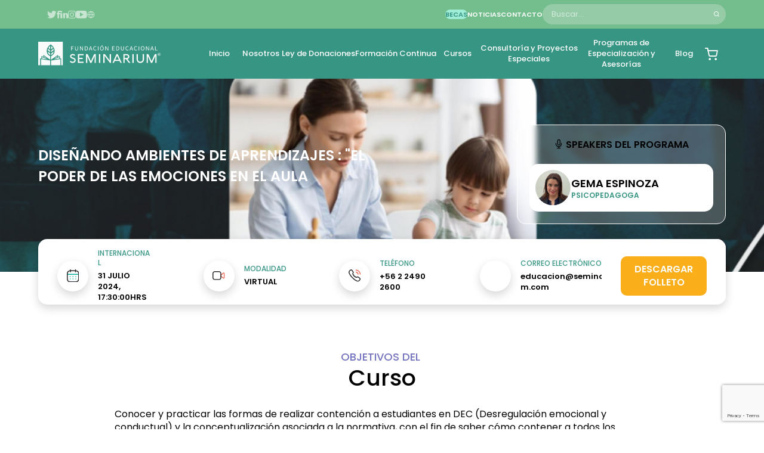

--- FILE ---
content_type: text/html; charset=UTF-8
request_url: https://fundacionseminarium.com/producto/ley-tea-2024/
body_size: 79507
content:
<!DOCTYPE html PUBLIC "-//W3C//DTD XHTML 1.0 Transitional//EN" "http://www.w3.org/TR/xhtml1/DTD/xhtml1-transitional.dtd">
<html xmlns="http://www.w3.org/1999/xhtml" lang="es">

<head profile="http://gmpg.org/xfn/11">
    <!-- Responsive -->
    <meta name="viewport" content="user-scalable=no, initial-scale=1, maximum-scale=1, minimum-scale=1, width=device-width, height=device-height, target-densitydpi=device-dpi" />
    <meta http-equiv="content-type" content="text/html; charset=UTF-8" />
    <title>Fundación SeminariumLey TEA: Desafíos y oportunidades para avanzar hacia una escuela más inclusiva - Fundación Seminarium</title>
    <meta name='robots' content='index, follow, max-image-preview:large, max-snippet:-1, max-video-preview:-1' />
	<style>img:is([sizes="auto" i], [sizes^="auto," i]) { contain-intrinsic-size: 3000px 1500px }</style>
	
	<!-- This site is optimized with the Yoast SEO plugin v25.2 - https://yoast.com/wordpress/plugins/seo/ -->
	<link rel="canonical" href="https://fundacionseminarium.com/producto/ley-tea-2024/" />
	<meta property="og:locale" content="es_ES" />
	<meta property="og:type" content="article" />
	<meta property="og:title" content="Ley TEA: Desafíos y oportunidades para avanzar hacia una escuela más inclusiva - Fundación Seminarium" />
	<meta property="og:description" content="*Valor dólar Julio 2024" />
	<meta property="og:url" content="https://fundacionseminarium.com/producto/ley-tea-2024/" />
	<meta property="og:site_name" content="Fundación Seminarium" />
	<meta property="article:publisher" content="https://www.facebook.com/FundacionSeminarium/" />
	<meta property="article:modified_time" content="2025-03-17T21:44:37+00:00" />
	<meta name="twitter:card" content="summary_large_image" />
	<meta name="twitter:site" content="@FundSeminarium" />
	<script type="application/ld+json" class="yoast-schema-graph">{"@context":"https://schema.org","@graph":[{"@type":"WebPage","@id":"https://fundacionseminarium.com/producto/ley-tea-2024/","url":"https://fundacionseminarium.com/producto/ley-tea-2024/","name":"Ley TEA: Desafíos y oportunidades para avanzar hacia una escuela más inclusiva - Fundación Seminarium","isPartOf":{"@id":"https://fundacionseminarium.com/#website"},"datePublished":"2024-07-19T15:49:05+00:00","dateModified":"2025-03-17T21:44:37+00:00","breadcrumb":{"@id":"https://fundacionseminarium.com/producto/ley-tea-2024/#breadcrumb"},"inLanguage":"es","potentialAction":[{"@type":"ReadAction","target":["https://fundacionseminarium.com/producto/ley-tea-2024/"]}]},{"@type":"BreadcrumbList","@id":"https://fundacionseminarium.com/producto/ley-tea-2024/#breadcrumb","itemListElement":[{"@type":"ListItem","position":1,"name":"Portada","item":"https://fundacionseminarium.com/"},{"@type":"ListItem","position":2,"name":"Formación Continua","item":"https://fundacionseminarium.com/formacion-continua/"},{"@type":"ListItem","position":3,"name":"Ley TEA: Desafíos y oportunidades para avanzar hacia una escuela más inclusiva"}]},{"@type":"WebSite","@id":"https://fundacionseminarium.com/#website","url":"https://fundacionseminarium.com/","name":"Fundación Seminarium","description":"Liderazgo para el cambio","potentialAction":[{"@type":"SearchAction","target":{"@type":"EntryPoint","urlTemplate":"https://fundacionseminarium.com/?s={search_term_string}"},"query-input":{"@type":"PropertyValueSpecification","valueRequired":true,"valueName":"search_term_string"}}],"inLanguage":"es"}]}</script>
	<!-- / Yoast SEO plugin. -->


<link rel='dns-prefetch' href='//cdnjs.cloudflare.com' />
		<!-- This site uses the Google Analytics by MonsterInsights plugin v9.5.3 - Using Analytics tracking - https://www.monsterinsights.com/ -->
							<script src="//www.googletagmanager.com/gtag/js?id=G-BFNJWS61X3"  data-cfasync="false" data-wpfc-render="false" type="text/javascript" async></script>
			<script data-cfasync="false" data-wpfc-render="false" type="text/javascript">
				var mi_version = '9.5.3';
				var mi_track_user = true;
				var mi_no_track_reason = '';
								var MonsterInsightsDefaultLocations = {"page_location":"https:\/\/fundacionseminarium.com\/producto\/ley-tea-2024\/"};
				if ( typeof MonsterInsightsPrivacyGuardFilter === 'function' ) {
					var MonsterInsightsLocations = (typeof MonsterInsightsExcludeQuery === 'object') ? MonsterInsightsPrivacyGuardFilter( MonsterInsightsExcludeQuery ) : MonsterInsightsPrivacyGuardFilter( MonsterInsightsDefaultLocations );
				} else {
					var MonsterInsightsLocations = (typeof MonsterInsightsExcludeQuery === 'object') ? MonsterInsightsExcludeQuery : MonsterInsightsDefaultLocations;
				}

								var disableStrs = [
										'ga-disable-G-BFNJWS61X3',
									];

				/* Function to detect opted out users */
				function __gtagTrackerIsOptedOut() {
					for (var index = 0; index < disableStrs.length; index++) {
						if (document.cookie.indexOf(disableStrs[index] + '=true') > -1) {
							return true;
						}
					}

					return false;
				}

				/* Disable tracking if the opt-out cookie exists. */
				if (__gtagTrackerIsOptedOut()) {
					for (var index = 0; index < disableStrs.length; index++) {
						window[disableStrs[index]] = true;
					}
				}

				/* Opt-out function */
				function __gtagTrackerOptout() {
					for (var index = 0; index < disableStrs.length; index++) {
						document.cookie = disableStrs[index] + '=true; expires=Thu, 31 Dec 2099 23:59:59 UTC; path=/';
						window[disableStrs[index]] = true;
					}
				}

				if ('undefined' === typeof gaOptout) {
					function gaOptout() {
						__gtagTrackerOptout();
					}
				}
								window.dataLayer = window.dataLayer || [];

				window.MonsterInsightsDualTracker = {
					helpers: {},
					trackers: {},
				};
				if (mi_track_user) {
					function __gtagDataLayer() {
						dataLayer.push(arguments);
					}

					function __gtagTracker(type, name, parameters) {
						if (!parameters) {
							parameters = {};
						}

						if (parameters.send_to) {
							__gtagDataLayer.apply(null, arguments);
							return;
						}

						if (type === 'event') {
														parameters.send_to = monsterinsights_frontend.v4_id;
							var hookName = name;
							if (typeof parameters['event_category'] !== 'undefined') {
								hookName = parameters['event_category'] + ':' + name;
							}

							if (typeof MonsterInsightsDualTracker.trackers[hookName] !== 'undefined') {
								MonsterInsightsDualTracker.trackers[hookName](parameters);
							} else {
								__gtagDataLayer('event', name, parameters);
							}
							
						} else {
							__gtagDataLayer.apply(null, arguments);
						}
					}

					__gtagTracker('js', new Date());
					__gtagTracker('set', {
						'developer_id.dZGIzZG': true,
											});
					if ( MonsterInsightsLocations.page_location ) {
						__gtagTracker('set', MonsterInsightsLocations);
					}
										__gtagTracker('config', 'G-BFNJWS61X3', {"forceSSL":"true","link_attribution":"true"} );
															window.gtag = __gtagTracker;										(function () {
						/* https://developers.google.com/analytics/devguides/collection/analyticsjs/ */
						/* ga and __gaTracker compatibility shim. */
						var noopfn = function () {
							return null;
						};
						var newtracker = function () {
							return new Tracker();
						};
						var Tracker = function () {
							return null;
						};
						var p = Tracker.prototype;
						p.get = noopfn;
						p.set = noopfn;
						p.send = function () {
							var args = Array.prototype.slice.call(arguments);
							args.unshift('send');
							__gaTracker.apply(null, args);
						};
						var __gaTracker = function () {
							var len = arguments.length;
							if (len === 0) {
								return;
							}
							var f = arguments[len - 1];
							if (typeof f !== 'object' || f === null || typeof f.hitCallback !== 'function') {
								if ('send' === arguments[0]) {
									var hitConverted, hitObject = false, action;
									if ('event' === arguments[1]) {
										if ('undefined' !== typeof arguments[3]) {
											hitObject = {
												'eventAction': arguments[3],
												'eventCategory': arguments[2],
												'eventLabel': arguments[4],
												'value': arguments[5] ? arguments[5] : 1,
											}
										}
									}
									if ('pageview' === arguments[1]) {
										if ('undefined' !== typeof arguments[2]) {
											hitObject = {
												'eventAction': 'page_view',
												'page_path': arguments[2],
											}
										}
									}
									if (typeof arguments[2] === 'object') {
										hitObject = arguments[2];
									}
									if (typeof arguments[5] === 'object') {
										Object.assign(hitObject, arguments[5]);
									}
									if ('undefined' !== typeof arguments[1].hitType) {
										hitObject = arguments[1];
										if ('pageview' === hitObject.hitType) {
											hitObject.eventAction = 'page_view';
										}
									}
									if (hitObject) {
										action = 'timing' === arguments[1].hitType ? 'timing_complete' : hitObject.eventAction;
										hitConverted = mapArgs(hitObject);
										__gtagTracker('event', action, hitConverted);
									}
								}
								return;
							}

							function mapArgs(args) {
								var arg, hit = {};
								var gaMap = {
									'eventCategory': 'event_category',
									'eventAction': 'event_action',
									'eventLabel': 'event_label',
									'eventValue': 'event_value',
									'nonInteraction': 'non_interaction',
									'timingCategory': 'event_category',
									'timingVar': 'name',
									'timingValue': 'value',
									'timingLabel': 'event_label',
									'page': 'page_path',
									'location': 'page_location',
									'title': 'page_title',
									'referrer' : 'page_referrer',
								};
								for (arg in args) {
																		if (!(!args.hasOwnProperty(arg) || !gaMap.hasOwnProperty(arg))) {
										hit[gaMap[arg]] = args[arg];
									} else {
										hit[arg] = args[arg];
									}
								}
								return hit;
							}

							try {
								f.hitCallback();
							} catch (ex) {
							}
						};
						__gaTracker.create = newtracker;
						__gaTracker.getByName = newtracker;
						__gaTracker.getAll = function () {
							return [];
						};
						__gaTracker.remove = noopfn;
						__gaTracker.loaded = true;
						window['__gaTracker'] = __gaTracker;
					})();
									} else {
										console.log("");
					(function () {
						function __gtagTracker() {
							return null;
						}

						window['__gtagTracker'] = __gtagTracker;
						window['gtag'] = __gtagTracker;
					})();
									}
			</script>
				<!-- / Google Analytics by MonsterInsights -->
		<script type="text/javascript">
/* <![CDATA[ */
window._wpemojiSettings = {"baseUrl":"https:\/\/s.w.org\/images\/core\/emoji\/15.1.0\/72x72\/","ext":".png","svgUrl":"https:\/\/s.w.org\/images\/core\/emoji\/15.1.0\/svg\/","svgExt":".svg","source":{"concatemoji":"https:\/\/fundacionseminarium.com\/wp-includes\/js\/wp-emoji-release.min.js?ver=0db2d5d40a36f79a8989bfd5dab1298c"}};
/*! This file is auto-generated */
!function(i,n){var o,s,e;function c(e){try{var t={supportTests:e,timestamp:(new Date).valueOf()};sessionStorage.setItem(o,JSON.stringify(t))}catch(e){}}function p(e,t,n){e.clearRect(0,0,e.canvas.width,e.canvas.height),e.fillText(t,0,0);var t=new Uint32Array(e.getImageData(0,0,e.canvas.width,e.canvas.height).data),r=(e.clearRect(0,0,e.canvas.width,e.canvas.height),e.fillText(n,0,0),new Uint32Array(e.getImageData(0,0,e.canvas.width,e.canvas.height).data));return t.every(function(e,t){return e===r[t]})}function u(e,t,n){switch(t){case"flag":return n(e,"\ud83c\udff3\ufe0f\u200d\u26a7\ufe0f","\ud83c\udff3\ufe0f\u200b\u26a7\ufe0f")?!1:!n(e,"\ud83c\uddfa\ud83c\uddf3","\ud83c\uddfa\u200b\ud83c\uddf3")&&!n(e,"\ud83c\udff4\udb40\udc67\udb40\udc62\udb40\udc65\udb40\udc6e\udb40\udc67\udb40\udc7f","\ud83c\udff4\u200b\udb40\udc67\u200b\udb40\udc62\u200b\udb40\udc65\u200b\udb40\udc6e\u200b\udb40\udc67\u200b\udb40\udc7f");case"emoji":return!n(e,"\ud83d\udc26\u200d\ud83d\udd25","\ud83d\udc26\u200b\ud83d\udd25")}return!1}function f(e,t,n){var r="undefined"!=typeof WorkerGlobalScope&&self instanceof WorkerGlobalScope?new OffscreenCanvas(300,150):i.createElement("canvas"),a=r.getContext("2d",{willReadFrequently:!0}),o=(a.textBaseline="top",a.font="600 32px Arial",{});return e.forEach(function(e){o[e]=t(a,e,n)}),o}function t(e){var t=i.createElement("script");t.src=e,t.defer=!0,i.head.appendChild(t)}"undefined"!=typeof Promise&&(o="wpEmojiSettingsSupports",s=["flag","emoji"],n.supports={everything:!0,everythingExceptFlag:!0},e=new Promise(function(e){i.addEventListener("DOMContentLoaded",e,{once:!0})}),new Promise(function(t){var n=function(){try{var e=JSON.parse(sessionStorage.getItem(o));if("object"==typeof e&&"number"==typeof e.timestamp&&(new Date).valueOf()<e.timestamp+604800&&"object"==typeof e.supportTests)return e.supportTests}catch(e){}return null}();if(!n){if("undefined"!=typeof Worker&&"undefined"!=typeof OffscreenCanvas&&"undefined"!=typeof URL&&URL.createObjectURL&&"undefined"!=typeof Blob)try{var e="postMessage("+f.toString()+"("+[JSON.stringify(s),u.toString(),p.toString()].join(",")+"));",r=new Blob([e],{type:"text/javascript"}),a=new Worker(URL.createObjectURL(r),{name:"wpTestEmojiSupports"});return void(a.onmessage=function(e){c(n=e.data),a.terminate(),t(n)})}catch(e){}c(n=f(s,u,p))}t(n)}).then(function(e){for(var t in e)n.supports[t]=e[t],n.supports.everything=n.supports.everything&&n.supports[t],"flag"!==t&&(n.supports.everythingExceptFlag=n.supports.everythingExceptFlag&&n.supports[t]);n.supports.everythingExceptFlag=n.supports.everythingExceptFlag&&!n.supports.flag,n.DOMReady=!1,n.readyCallback=function(){n.DOMReady=!0}}).then(function(){return e}).then(function(){var e;n.supports.everything||(n.readyCallback(),(e=n.source||{}).concatemoji?t(e.concatemoji):e.wpemoji&&e.twemoji&&(t(e.twemoji),t(e.wpemoji)))}))}((window,document),window._wpemojiSettings);
/* ]]> */
</script>
<style id='wp-emoji-styles-inline-css' type='text/css'>

	img.wp-smiley, img.emoji {
		display: inline !important;
		border: none !important;
		box-shadow: none !important;
		height: 1em !important;
		width: 1em !important;
		margin: 0 0.07em !important;
		vertical-align: -0.1em !important;
		background: none !important;
		padding: 0 !important;
	}
</style>
<link rel='stylesheet' id='wp-block-library-css' href='https://fundacionseminarium.com/wp-includes/css/dist/block-library/style.min.css?ver=0db2d5d40a36f79a8989bfd5dab1298c' type='text/css' media='all' />
<style id='classic-theme-styles-inline-css' type='text/css'>
/*! This file is auto-generated */
.wp-block-button__link{color:#fff;background-color:#32373c;border-radius:9999px;box-shadow:none;text-decoration:none;padding:calc(.667em + 2px) calc(1.333em + 2px);font-size:1.125em}.wp-block-file__button{background:#32373c;color:#fff;text-decoration:none}
</style>
<style id='global-styles-inline-css' type='text/css'>
:root{--wp--preset--aspect-ratio--square: 1;--wp--preset--aspect-ratio--4-3: 4/3;--wp--preset--aspect-ratio--3-4: 3/4;--wp--preset--aspect-ratio--3-2: 3/2;--wp--preset--aspect-ratio--2-3: 2/3;--wp--preset--aspect-ratio--16-9: 16/9;--wp--preset--aspect-ratio--9-16: 9/16;--wp--preset--color--black: #000000;--wp--preset--color--cyan-bluish-gray: #abb8c3;--wp--preset--color--white: #ffffff;--wp--preset--color--pale-pink: #f78da7;--wp--preset--color--vivid-red: #cf2e2e;--wp--preset--color--luminous-vivid-orange: #ff6900;--wp--preset--color--luminous-vivid-amber: #fcb900;--wp--preset--color--light-green-cyan: #7bdcb5;--wp--preset--color--vivid-green-cyan: #00d084;--wp--preset--color--pale-cyan-blue: #8ed1fc;--wp--preset--color--vivid-cyan-blue: #0693e3;--wp--preset--color--vivid-purple: #9b51e0;--wp--preset--gradient--vivid-cyan-blue-to-vivid-purple: linear-gradient(135deg,rgba(6,147,227,1) 0%,rgb(155,81,224) 100%);--wp--preset--gradient--light-green-cyan-to-vivid-green-cyan: linear-gradient(135deg,rgb(122,220,180) 0%,rgb(0,208,130) 100%);--wp--preset--gradient--luminous-vivid-amber-to-luminous-vivid-orange: linear-gradient(135deg,rgba(252,185,0,1) 0%,rgba(255,105,0,1) 100%);--wp--preset--gradient--luminous-vivid-orange-to-vivid-red: linear-gradient(135deg,rgba(255,105,0,1) 0%,rgb(207,46,46) 100%);--wp--preset--gradient--very-light-gray-to-cyan-bluish-gray: linear-gradient(135deg,rgb(238,238,238) 0%,rgb(169,184,195) 100%);--wp--preset--gradient--cool-to-warm-spectrum: linear-gradient(135deg,rgb(74,234,220) 0%,rgb(151,120,209) 20%,rgb(207,42,186) 40%,rgb(238,44,130) 60%,rgb(251,105,98) 80%,rgb(254,248,76) 100%);--wp--preset--gradient--blush-light-purple: linear-gradient(135deg,rgb(255,206,236) 0%,rgb(152,150,240) 100%);--wp--preset--gradient--blush-bordeaux: linear-gradient(135deg,rgb(254,205,165) 0%,rgb(254,45,45) 50%,rgb(107,0,62) 100%);--wp--preset--gradient--luminous-dusk: linear-gradient(135deg,rgb(255,203,112) 0%,rgb(199,81,192) 50%,rgb(65,88,208) 100%);--wp--preset--gradient--pale-ocean: linear-gradient(135deg,rgb(255,245,203) 0%,rgb(182,227,212) 50%,rgb(51,167,181) 100%);--wp--preset--gradient--electric-grass: linear-gradient(135deg,rgb(202,248,128) 0%,rgb(113,206,126) 100%);--wp--preset--gradient--midnight: linear-gradient(135deg,rgb(2,3,129) 0%,rgb(40,116,252) 100%);--wp--preset--font-size--small: 13px;--wp--preset--font-size--medium: 20px;--wp--preset--font-size--large: 36px;--wp--preset--font-size--x-large: 42px;--wp--preset--spacing--20: 0.44rem;--wp--preset--spacing--30: 0.67rem;--wp--preset--spacing--40: 1rem;--wp--preset--spacing--50: 1.5rem;--wp--preset--spacing--60: 2.25rem;--wp--preset--spacing--70: 3.38rem;--wp--preset--spacing--80: 5.06rem;--wp--preset--shadow--natural: 6px 6px 9px rgba(0, 0, 0, 0.2);--wp--preset--shadow--deep: 12px 12px 50px rgba(0, 0, 0, 0.4);--wp--preset--shadow--sharp: 6px 6px 0px rgba(0, 0, 0, 0.2);--wp--preset--shadow--outlined: 6px 6px 0px -3px rgba(255, 255, 255, 1), 6px 6px rgba(0, 0, 0, 1);--wp--preset--shadow--crisp: 6px 6px 0px rgba(0, 0, 0, 1);}:where(.is-layout-flex){gap: 0.5em;}:where(.is-layout-grid){gap: 0.5em;}body .is-layout-flex{display: flex;}.is-layout-flex{flex-wrap: wrap;align-items: center;}.is-layout-flex > :is(*, div){margin: 0;}body .is-layout-grid{display: grid;}.is-layout-grid > :is(*, div){margin: 0;}:where(.wp-block-columns.is-layout-flex){gap: 2em;}:where(.wp-block-columns.is-layout-grid){gap: 2em;}:where(.wp-block-post-template.is-layout-flex){gap: 1.25em;}:where(.wp-block-post-template.is-layout-grid){gap: 1.25em;}.has-black-color{color: var(--wp--preset--color--black) !important;}.has-cyan-bluish-gray-color{color: var(--wp--preset--color--cyan-bluish-gray) !important;}.has-white-color{color: var(--wp--preset--color--white) !important;}.has-pale-pink-color{color: var(--wp--preset--color--pale-pink) !important;}.has-vivid-red-color{color: var(--wp--preset--color--vivid-red) !important;}.has-luminous-vivid-orange-color{color: var(--wp--preset--color--luminous-vivid-orange) !important;}.has-luminous-vivid-amber-color{color: var(--wp--preset--color--luminous-vivid-amber) !important;}.has-light-green-cyan-color{color: var(--wp--preset--color--light-green-cyan) !important;}.has-vivid-green-cyan-color{color: var(--wp--preset--color--vivid-green-cyan) !important;}.has-pale-cyan-blue-color{color: var(--wp--preset--color--pale-cyan-blue) !important;}.has-vivid-cyan-blue-color{color: var(--wp--preset--color--vivid-cyan-blue) !important;}.has-vivid-purple-color{color: var(--wp--preset--color--vivid-purple) !important;}.has-black-background-color{background-color: var(--wp--preset--color--black) !important;}.has-cyan-bluish-gray-background-color{background-color: var(--wp--preset--color--cyan-bluish-gray) !important;}.has-white-background-color{background-color: var(--wp--preset--color--white) !important;}.has-pale-pink-background-color{background-color: var(--wp--preset--color--pale-pink) !important;}.has-vivid-red-background-color{background-color: var(--wp--preset--color--vivid-red) !important;}.has-luminous-vivid-orange-background-color{background-color: var(--wp--preset--color--luminous-vivid-orange) !important;}.has-luminous-vivid-amber-background-color{background-color: var(--wp--preset--color--luminous-vivid-amber) !important;}.has-light-green-cyan-background-color{background-color: var(--wp--preset--color--light-green-cyan) !important;}.has-vivid-green-cyan-background-color{background-color: var(--wp--preset--color--vivid-green-cyan) !important;}.has-pale-cyan-blue-background-color{background-color: var(--wp--preset--color--pale-cyan-blue) !important;}.has-vivid-cyan-blue-background-color{background-color: var(--wp--preset--color--vivid-cyan-blue) !important;}.has-vivid-purple-background-color{background-color: var(--wp--preset--color--vivid-purple) !important;}.has-black-border-color{border-color: var(--wp--preset--color--black) !important;}.has-cyan-bluish-gray-border-color{border-color: var(--wp--preset--color--cyan-bluish-gray) !important;}.has-white-border-color{border-color: var(--wp--preset--color--white) !important;}.has-pale-pink-border-color{border-color: var(--wp--preset--color--pale-pink) !important;}.has-vivid-red-border-color{border-color: var(--wp--preset--color--vivid-red) !important;}.has-luminous-vivid-orange-border-color{border-color: var(--wp--preset--color--luminous-vivid-orange) !important;}.has-luminous-vivid-amber-border-color{border-color: var(--wp--preset--color--luminous-vivid-amber) !important;}.has-light-green-cyan-border-color{border-color: var(--wp--preset--color--light-green-cyan) !important;}.has-vivid-green-cyan-border-color{border-color: var(--wp--preset--color--vivid-green-cyan) !important;}.has-pale-cyan-blue-border-color{border-color: var(--wp--preset--color--pale-cyan-blue) !important;}.has-vivid-cyan-blue-border-color{border-color: var(--wp--preset--color--vivid-cyan-blue) !important;}.has-vivid-purple-border-color{border-color: var(--wp--preset--color--vivid-purple) !important;}.has-vivid-cyan-blue-to-vivid-purple-gradient-background{background: var(--wp--preset--gradient--vivid-cyan-blue-to-vivid-purple) !important;}.has-light-green-cyan-to-vivid-green-cyan-gradient-background{background: var(--wp--preset--gradient--light-green-cyan-to-vivid-green-cyan) !important;}.has-luminous-vivid-amber-to-luminous-vivid-orange-gradient-background{background: var(--wp--preset--gradient--luminous-vivid-amber-to-luminous-vivid-orange) !important;}.has-luminous-vivid-orange-to-vivid-red-gradient-background{background: var(--wp--preset--gradient--luminous-vivid-orange-to-vivid-red) !important;}.has-very-light-gray-to-cyan-bluish-gray-gradient-background{background: var(--wp--preset--gradient--very-light-gray-to-cyan-bluish-gray) !important;}.has-cool-to-warm-spectrum-gradient-background{background: var(--wp--preset--gradient--cool-to-warm-spectrum) !important;}.has-blush-light-purple-gradient-background{background: var(--wp--preset--gradient--blush-light-purple) !important;}.has-blush-bordeaux-gradient-background{background: var(--wp--preset--gradient--blush-bordeaux) !important;}.has-luminous-dusk-gradient-background{background: var(--wp--preset--gradient--luminous-dusk) !important;}.has-pale-ocean-gradient-background{background: var(--wp--preset--gradient--pale-ocean) !important;}.has-electric-grass-gradient-background{background: var(--wp--preset--gradient--electric-grass) !important;}.has-midnight-gradient-background{background: var(--wp--preset--gradient--midnight) !important;}.has-small-font-size{font-size: var(--wp--preset--font-size--small) !important;}.has-medium-font-size{font-size: var(--wp--preset--font-size--medium) !important;}.has-large-font-size{font-size: var(--wp--preset--font-size--large) !important;}.has-x-large-font-size{font-size: var(--wp--preset--font-size--x-large) !important;}
:where(.wp-block-post-template.is-layout-flex){gap: 1.25em;}:where(.wp-block-post-template.is-layout-grid){gap: 1.25em;}
:where(.wp-block-columns.is-layout-flex){gap: 2em;}:where(.wp-block-columns.is-layout-grid){gap: 2em;}
:root :where(.wp-block-pullquote){font-size: 1.5em;line-height: 1.6;}
</style>
<link rel='stylesheet' id='contact-form-7-css' href='https://fundacionseminarium.com/wp-content/plugins/contact-form-7/includes/css/styles.css?ver=6.0.6' type='text/css' media='all' />
<link rel='stylesheet' id='woocommerce-layout-css' href='https://fundacionseminarium.com/wp-content/plugins/woocommerce/assets/css/woocommerce-layout.css?ver=9.8.5' type='text/css' media='all' />
<link rel='stylesheet' id='woocommerce-smallscreen-css' href='https://fundacionseminarium.com/wp-content/plugins/woocommerce/assets/css/woocommerce-smallscreen.css?ver=9.8.5' type='text/css' media='only screen and (max-width: 768px)' />
<link rel='stylesheet' id='woocommerce-general-css' href='https://fundacionseminarium.com/wp-content/plugins/woocommerce/assets/css/woocommerce.css?ver=9.8.5' type='text/css' media='all' />
<style id='woocommerce-inline-inline-css' type='text/css'>
.woocommerce form .form-row .required { visibility: visible; }
</style>
<link rel='stylesheet' id='woo-multi-currency-css' href='https://fundacionseminarium.com/wp-content/plugins/woo-multi-currency/css/woo-multi-currency.min.css?ver=2.2.8' type='text/css' media='all' />
<style id='woo-multi-currency-inline-css' type='text/css'>
.woo-multi-currency .wmc-list-currencies .wmc-currency.wmc-active,.woo-multi-currency .wmc-list-currencies .wmc-currency:hover {background: #f78080 !important;}
		.woo-multi-currency .wmc-list-currencies .wmc-currency,.woo-multi-currency .wmc-title, .woo-multi-currency.wmc-price-switcher a {background: #212121 !important;}
		.woo-multi-currency .wmc-title, .woo-multi-currency .wmc-list-currencies .wmc-currency span,.woo-multi-currency .wmc-list-currencies .wmc-currency a,.woo-multi-currency.wmc-price-switcher a {color: #ffffff !important;}.woo-multi-currency.wmc-shortcode .wmc-currency{background-color:#ffffff;color:#212121}.woo-multi-currency.wmc-shortcode .wmc-currency.wmc-active,.woo-multi-currency.wmc-shortcode .wmc-current-currency{background-color:#ffffff;color:#212121}.woo-multi-currency.wmc-shortcode.vertical-currency-symbols-circle:not(.wmc-currency-trigger-click) .wmc-currency-wrapper:hover .wmc-sub-currency,.woo-multi-currency.wmc-shortcode.vertical-currency-symbols-circle.wmc-currency-trigger-click .wmc-sub-currency{animation: height_slide 100ms;}@keyframes height_slide {0% {height: 0;} 100% {height: 100%;} }
</style>
<link rel='stylesheet' id='wmc-flags-css' href='https://fundacionseminarium.com/wp-content/plugins/woo-multi-currency/css/flags-64.min.css?ver=2.2.8' type='text/css' media='all' />
<link rel='stylesheet' id='brands-styles-css' href='https://fundacionseminarium.com/wp-content/plugins/woocommerce/assets/css/brands.css?ver=9.8.5' type='text/css' media='all' />
<link rel='stylesheet' id='slick-style-css' href='https://fundacionseminarium.com/wp-content/themes/seminariumtheme/components/merlin/js/slick/slick.css?ver=0db2d5d40a36f79a8989bfd5dab1298c' type='text/css' media='all' />
<link rel='stylesheet' id='lightgallery-style-css' href='https://fundacionseminarium.com/wp-content/themes/seminariumtheme/components/merlin/js/lightgallery/lightgallery.css?ver=0db2d5d40a36f79a8989bfd5dab1298c' type='text/css' media='all' />
<link rel='stylesheet' id='aos-style-css' href='https://fundacionseminarium.com/wp-content/themes/seminariumtheme/components/merlin/js/aos/aos.css?ver=0db2d5d40a36f79a8989bfd5dab1298c' type='text/css' media='all' />
<link rel='stylesheet' id='main-styles-css' href='https://fundacionseminarium.com/wp-content/themes/seminariumtheme/dist/css/main.min.css?ver=0db2d5d40a36f79a8989bfd5dab1298c' type='text/css' media='all' />
<style id='akismet-widget-style-inline-css' type='text/css'>

			.a-stats {
				--akismet-color-mid-green: #357b49;
				--akismet-color-white: #fff;
				--akismet-color-light-grey: #f6f7f7;

				max-width: 350px;
				width: auto;
			}

			.a-stats * {
				all: unset;
				box-sizing: border-box;
			}

			.a-stats strong {
				font-weight: 600;
			}

			.a-stats a.a-stats__link,
			.a-stats a.a-stats__link:visited,
			.a-stats a.a-stats__link:active {
				background: var(--akismet-color-mid-green);
				border: none;
				box-shadow: none;
				border-radius: 8px;
				color: var(--akismet-color-white);
				cursor: pointer;
				display: block;
				font-family: -apple-system, BlinkMacSystemFont, 'Segoe UI', 'Roboto', 'Oxygen-Sans', 'Ubuntu', 'Cantarell', 'Helvetica Neue', sans-serif;
				font-weight: 500;
				padding: 12px;
				text-align: center;
				text-decoration: none;
				transition: all 0.2s ease;
			}

			/* Extra specificity to deal with TwentyTwentyOne focus style */
			.widget .a-stats a.a-stats__link:focus {
				background: var(--akismet-color-mid-green);
				color: var(--akismet-color-white);
				text-decoration: none;
			}

			.a-stats a.a-stats__link:hover {
				filter: brightness(110%);
				box-shadow: 0 4px 12px rgba(0, 0, 0, 0.06), 0 0 2px rgba(0, 0, 0, 0.16);
			}

			.a-stats .count {
				color: var(--akismet-color-white);
				display: block;
				font-size: 1.5em;
				line-height: 1.4;
				padding: 0 13px;
				white-space: nowrap;
			}
		
</style>
<script type="text/javascript" src="https://fundacionseminarium.com/wp-content/plugins/google-analytics-for-wordpress/assets/js/frontend-gtag.min.js?ver=9.5.3" id="monsterinsights-frontend-script-js" async="async" data-wp-strategy="async"></script>
<script data-cfasync="false" data-wpfc-render="false" type="text/javascript" id='monsterinsights-frontend-script-js-extra'>/* <![CDATA[ */
var monsterinsights_frontend = {"js_events_tracking":"true","download_extensions":"doc,pdf,ppt,zip,xls,docx,pptx,xlsx","inbound_paths":"[{\"path\":\"\\\/ley-de-donaciones\\\/\",\"label\":\"LeyDonaci\\u00f3n\"},{\"path\":\"\\\/academia-de-formacion-continua\\\/\",\"label\":\"academia\"},{\"path\":\"\\\/cursos\\\/\",\"label\":\"cursos\"},{\"path\":\"\\\/consultoria-y-proyectos-especiales\\\/\",\"label\":\"proyectosEspeciales\"},{\"path\":\"\\\/diplomados\\\/\",\"label\":\"diplomados\"}]","home_url":"https:\/\/fundacionseminarium.com","hash_tracking":"false","v4_id":"G-BFNJWS61X3"};/* ]]> */
</script>
<script type="text/javascript" src="https://fundacionseminarium.com/wp-content/themes/seminariumtheme/components/merlin/js/jquery/jquery.js?ver=0db2d5d40a36f79a8989bfd5dab1298c" id="jquery-js"></script>
<script type="text/javascript" src="https://fundacionseminarium.com/wp-content/plugins/woocommerce/assets/js/jquery-blockui/jquery.blockUI.min.js?ver=2.7.0-wc.9.8.5" id="jquery-blockui-js" defer="defer" data-wp-strategy="defer"></script>
<script type="text/javascript" id="wc-add-to-cart-js-extra">
/* <![CDATA[ */
var wc_add_to_cart_params = {"ajax_url":"\/wp-admin\/admin-ajax.php","wc_ajax_url":"\/?wc-ajax=%%endpoint%%","i18n_view_cart":"Ver carrito","cart_url":"https:\/\/fundacionseminarium.com\/cart\/","is_cart":"","cart_redirect_after_add":"no"};
/* ]]> */
</script>
<script type="text/javascript" src="https://fundacionseminarium.com/wp-content/plugins/woocommerce/assets/js/frontend/add-to-cart.min.js?ver=9.8.5" id="wc-add-to-cart-js" defer="defer" data-wp-strategy="defer"></script>
<script type="text/javascript" id="wc-single-product-js-extra">
/* <![CDATA[ */
var wc_single_product_params = {"i18n_required_rating_text":"Por favor elige una puntuaci\u00f3n","i18n_rating_options":["1 de 5 estrellas","2 de 5 estrellas","3 de 5 estrellas","4 de 5 estrellas","5 de 5 estrellas"],"i18n_product_gallery_trigger_text":"Ver galer\u00eda de im\u00e1genes a pantalla completa","review_rating_required":"yes","flexslider":{"rtl":false,"animation":"slide","smoothHeight":true,"directionNav":false,"controlNav":"thumbnails","slideshow":false,"animationSpeed":500,"animationLoop":false,"allowOneSlide":false},"zoom_enabled":"","zoom_options":[],"photoswipe_enabled":"","photoswipe_options":{"shareEl":false,"closeOnScroll":false,"history":false,"hideAnimationDuration":0,"showAnimationDuration":0},"flexslider_enabled":""};
/* ]]> */
</script>
<script type="text/javascript" src="https://fundacionseminarium.com/wp-content/plugins/woocommerce/assets/js/frontend/single-product.min.js?ver=9.8.5" id="wc-single-product-js" defer="defer" data-wp-strategy="defer"></script>
<script type="text/javascript" src="https://fundacionseminarium.com/wp-content/plugins/woocommerce/assets/js/js-cookie/js.cookie.min.js?ver=2.1.4-wc.9.8.5" id="js-cookie-js" defer="defer" data-wp-strategy="defer"></script>
<script type="text/javascript" id="woocommerce-js-extra">
/* <![CDATA[ */
var woocommerce_params = {"ajax_url":"\/wp-admin\/admin-ajax.php","wc_ajax_url":"\/?wc-ajax=%%endpoint%%","i18n_password_show":"Mostrar contrase\u00f1a","i18n_password_hide":"Ocultar contrase\u00f1a"};
/* ]]> */
</script>
<script type="text/javascript" src="https://fundacionseminarium.com/wp-content/plugins/woocommerce/assets/js/frontend/woocommerce.min.js?ver=9.8.5" id="woocommerce-js" defer="defer" data-wp-strategy="defer"></script>
<script type="text/javascript" id="woo-multi-currency-js-extra">
/* <![CDATA[ */
var wooMultiCurrencyParams = {"enableCacheCompatible":"0","ajaxUrl":"https:\/\/fundacionseminarium.com\/wp-admin\/admin-ajax.php","extra_params":[],"current_currency":"CLP","woo_subscription":""};
/* ]]> */
</script>
<script type="text/javascript" src="https://fundacionseminarium.com/wp-content/plugins/woo-multi-currency/js/woo-multi-currency.min.js?ver=2.2.8" id="woo-multi-currency-js"></script>
<script type="text/javascript" src="https://fundacionseminarium.com/wp-content/themes/seminariumtheme/components/merlin/js/jquery/jquery-ui.js?ver=0db2d5d40a36f79a8989bfd5dab1298c" id="jquery-ui-js"></script>
<script type="text/javascript" src="https://fundacionseminarium.com/wp-content/themes/seminariumtheme/components/merlin/js/lazysizes.js?ver=0db2d5d40a36f79a8989bfd5dab1298c" id="lazysizes-js"></script>
<script type="text/javascript" src="https://fundacionseminarium.com/wp-content/themes/seminariumtheme/components/merlin/js/slick/slick.min.js?ver=0db2d5d40a36f79a8989bfd5dab1298c" id="slick-js"></script>
<script type="text/javascript" src="https://fundacionseminarium.com/wp-content/themes/seminariumtheme/components/merlin/js/lightgallery/lightgallery.js?ver=0db2d5d40a36f79a8989bfd5dab1298c" id="lightgallery-js"></script>
<script type="text/javascript" src="https://fundacionseminarium.com/wp-content/themes/seminariumtheme/components/merlin/js/aos/aos.js?ver=0db2d5d40a36f79a8989bfd5dab1298c" id="aos-js"></script>
<script type="text/javascript" src="https://fundacionseminarium.com/wp-content/themes/seminariumtheme/components/merlin/js/scripts.js?ver=0db2d5d40a36f79a8989bfd5dab1298c" id="scripts-js"></script>
<script type="text/javascript" src="https://fundacionseminarium.com/wp-content/themes/seminariumtheme/components/merlin/js/simpleParallax.min.js?ver=0db2d5d40a36f79a8989bfd5dab1298c" id="simple-parallax-js"></script>
<script type="text/javascript" src="https://fundacionseminarium.com/wp-content/themes/seminariumtheme/components/merlin/js/modal.js?ver=0db2d5d40a36f79a8989bfd5dab1298c" id="modal-js"></script>
<script type="text/javascript" src="https://fundacionseminarium.com/wp-content/themes/seminariumtheme/components/merlin/js/toggle.js?ver=0db2d5d40a36f79a8989bfd5dab1298c" id="toggle-js"></script>
<script type="text/javascript" src="https://fundacionseminarium.com/wp-content/themes/seminariumtheme/components/merlin/js/header.js?ver=0db2d5d40a36f79a8989bfd5dab1298c" id="header-js"></script>
<script type="text/javascript" src="https://fundacionseminarium.com/wp-content/themes/seminariumtheme/components/merlin/js/animacion-anclas.js?ver=0db2d5d40a36f79a8989bfd5dab1298c" id="animacion-anclas-js"></script>
<script type="text/javascript" src="https://fundacionseminarium.com/wp-content/themes/seminariumtheme/organisms/sliders/01/js/slider-1.js?ver=0db2d5d40a36f79a8989bfd5dab1298c" id="slider-1-js"></script>
<script type="text/javascript" src="https://fundacionseminarium.com/wp-content/themes/seminariumtheme/organisms/sliders/02/js/slider-2.js?ver=0db2d5d40a36f79a8989bfd5dab1298c" id="slider-2-js"></script>
<script type="text/javascript" src="https://fundacionseminarium.com/wp-content/themes/seminariumtheme/organisms/sliders/03/js/slider-3.js?ver=0db2d5d40a36f79a8989bfd5dab1298c" id="slider-3-js"></script>
<script type="text/javascript" src="https://fundacionseminarium.com/wp-content/themes/seminariumtheme/organisms/sliders/04/js/slider-4.js?ver=0db2d5d40a36f79a8989bfd5dab1298c" id="slider-4-js"></script>
<script type="text/javascript" src="https://fundacionseminarium.com/wp-content/themes/seminariumtheme/organisms/sliders/05/js/slider-5.js?ver=0db2d5d40a36f79a8989bfd5dab1298c" id="slider-5-js"></script>
<script type="text/javascript" src="https://fundacionseminarium.com/wp-content/themes/seminariumtheme/organisms/sliders/06/js/slider-6.js?ver=0db2d5d40a36f79a8989bfd5dab1298c" id="slider-6-js"></script>
<script type="text/javascript" src="https://fundacionseminarium.com/wp-content/themes/seminariumtheme/organisms/sliders/07/js/slider-7.js?ver=0db2d5d40a36f79a8989bfd5dab1298c" id="slider-7-js"></script>
<script type="text/javascript" src="https://fundacionseminarium.com/wp-content/themes/seminariumtheme/organisms/blocks/03/js/count-up.js?ver=0db2d5d40a36f79a8989bfd5dab1298c" id="count-up-js"></script>
<script type="text/javascript" src="https://fundacionseminarium.com/wp-content/themes/seminariumtheme/organisms/blocks/03/js/in-view.js?ver=0db2d5d40a36f79a8989bfd5dab1298c" id="in-view-js"></script>
<script type="text/javascript" src="https://fundacionseminarium.com/wp-content/themes/seminariumtheme/organisms/blocks/03/js/block-3.js?ver=0db2d5d40a36f79a8989bfd5dab1298c" id="block-3-js"></script>
<script type="text/javascript" src="https://fundacionseminarium.com/wp-content/themes/seminariumtheme/organisms/blocks/05/js/block-5.js?ver=0db2d5d40a36f79a8989bfd5dab1298c" id="block-5-js"></script>
<script type="text/javascript" src="https://cdnjs.cloudflare.com/ajax/libs/gsap/3.6.1/gsap.min.js?ver=0db2d5d40a36f79a8989bfd5dab1298c" id="main-gsap-js"></script>
<script type="text/javascript" src="https://cdnjs.cloudflare.com/ajax/libs/gsap/3.6.1/ScrollTrigger.min.js?ver=0db2d5d40a36f79a8989bfd5dab1298c" id="scroll-trigger-js"></script>
<script type="text/javascript" src="https://fundacionseminarium.com/wp-content/themes/seminariumtheme/components/custom/js/custom-select.js?ver=0db2d5d40a36f79a8989bfd5dab1298c" id="custom-select-js"></script>
<script type="text/javascript" src="https://fundacionseminarium.com/wp-content/themes/seminariumtheme/components/custom/js/add-to-cart.js?ver=0db2d5d40a36f79a8989bfd5dab1298c" id="add-to-cart-js"></script>
<link rel="https://api.w.org/" href="https://fundacionseminarium.com/wp-json/" /><link rel="alternate" title="JSON" type="application/json" href="https://fundacionseminarium.com/wp-json/wp/v2/product/2539" /><link rel="EditURI" type="application/rsd+xml" title="RSD" href="https://fundacionseminarium.com/xmlrpc.php?rsd" />

<link rel='shortlink' href='https://fundacionseminarium.com/?p=2539' />
<link rel="alternate" title="oEmbed (JSON)" type="application/json+oembed" href="https://fundacionseminarium.com/wp-json/oembed/1.0/embed?url=https%3A%2F%2Ffundacionseminarium.com%2Fproducto%2Fley-tea-2024%2F" />
<link rel="alternate" title="oEmbed (XML)" type="text/xml+oembed" href="https://fundacionseminarium.com/wp-json/oembed/1.0/embed?url=https%3A%2F%2Ffundacionseminarium.com%2Fproducto%2Fley-tea-2024%2F&#038;format=xml" />
	<noscript><style>.woocommerce-product-gallery{ opacity: 1 !important; }</style></noscript>
	<link rel="icon" href="https://fundacionseminarium.com/wp-content/uploads/2025/05/cropped-FOTO-PERFIL-REDES-SOCIALES_Mesa-de-trabajo-1-32x32.png" sizes="32x32" />
<link rel="icon" href="https://fundacionseminarium.com/wp-content/uploads/2025/05/cropped-FOTO-PERFIL-REDES-SOCIALES_Mesa-de-trabajo-1-192x192.png" sizes="192x192" />
<link rel="apple-touch-icon" href="https://fundacionseminarium.com/wp-content/uploads/2025/05/cropped-FOTO-PERFIL-REDES-SOCIALES_Mesa-de-trabajo-1-180x180.png" />
<meta name="msapplication-TileImage" content="https://fundacionseminarium.com/wp-content/uploads/2025/05/cropped-FOTO-PERFIL-REDES-SOCIALES_Mesa-de-trabajo-1-270x270.png" />

    <!-- API YouTube -->
    <!-- <script src="https://www.youtube.com/iframe_api"></script> -->
    <style>
        :root {
            --primary-color-rgba: 55,149,131;
            --primary-color: #379583;
            --contrast-color-rgba: 249,174,26;
            --contrast-color: #f9ae1a;
            --secondary-color-rgba: 159,237,215;
            --secondary-color: #9fedd7;
        }
    </style>
</head>

<body>
    <!-- <body class="wp-singular product-template-default single single-product postid-2539 wp-theme-seminariumtheme theme-seminariumtheme woocommerce woocommerce-page woocommerce-no-js woocommerce-multi-currency-CLP" > -->
    <div id="top"></div>
    <header class="col-100 left clearfix header">
        <!-- Sub Header -->
        <div class="header__sub">
            <div class="wrap-xl">
                <div class="d-flex justify-between align-center">
                    		<div class="social-links">
			<ul class="d-flex gap-m">
									<li>
						<a href="https://twitter.com/FundSeminarium" target="_blank">
							<i class="icon-twitter"></i>
						</a>
					</li>
									<li>
						<a href="https://www.facebook.com/FundacionSeminarium/" target="_blank">
							<i class="icon-facebook"></i>
						</a>
					</li>
									<li>
						<a href="https://cl.linkedin.com/company/fundacion-educacional-seminarium" target="_blank">
							<i class="icon-linkedin"></i>
						</a>
					</li>
									<li>
						<a href="https://www.instagram.com/fundacioneducacionalseminarium/" target="_blank">
							<i class="icon-instagram"></i>
						</a>
					</li>
									<li>
						<a href="https://www.youtube.com/channel/UC7IbO44eSMgNwwn59mXYrDQ" target="_blank">
							<i class="icon-youtube-isotipo"></i>
						</a>
					</li>
									<li>
						<a href="https://mailto:educacion@seminarium.com" target="_blank">
							<i class="icon-mundo"></i>
						</a>
					</li>
							</ul>
		</div>
                    <div class="d-flex gap-m">
                                                                                                                                                <button class="btn-none btn-featured">
                                        <a href="https://fundacionseminarium.com/becas/">Becas</a>
                                    </button>
                                                                                                                                <button class="btn-none ">
                                        <a href="https://fundacionseminarium.com/noticias/">Noticias</a>
                                    </button>
                                                                                                                                <button class="btn-none modal-trigger " data-id="modal-contact">Contacto</button>
                                                                                                            <form action="https://fundacionseminarium.com" class="input-search-form">
                            <input type="text" name="s" placeholder="Buscar...">
                            <button class="btn-none"><i class="icon-buscar"></i></button>
                        </form>
                    </div>
                </div>
            </div>
        </div>
        <!-- Primary Header -->
        <div class="header__primary">
            <div class="wrap-xl">
                <div class="d-flex align-center justify-between">
                    <a href="https://fundacionseminarium.com" class="display-block">
                        <picture class="main-logo">
                            <img loading="lazi" src="https://fundacionseminarium.com/wp-content/themes/seminariumtheme/dist/images/logo.svg" alt="logo-seminarium">
                        </picture>
                    </a>

                    <nav>
                        <ul class="main-menu">
                            <li id="menu-item-137" class="menu-item menu-item-type-post_type menu-item-object-page menu-item-home menu-item-137"><a href="https://fundacionseminarium.com/">Inicio</a></li>
<li id="menu-item-138" class="menu-item menu-item-type-post_type menu-item-object-page menu-item-138"><a href="https://fundacionseminarium.com/nosotros/">Nosotros</a></li>
<li id="menu-item-2958" class="menu-item menu-item-type-post_type menu-item-object-page menu-item-2958"><a href="https://fundacionseminarium.com/nosotros/ley-de-donaciones/">Ley de Donaciones</a></li>
<li id="menu-item-139" class="menu-item menu-item-type-post_type menu-item-object-page current_page_parent two-lines menu-item-139"><a href="https://fundacionseminarium.com/formacion-continua/">Formación Continua</a></li>
<li id="menu-item-141" class="menu-item menu-item-type-post_type menu-item-object-page menu-item-141"><a href="https://fundacionseminarium.com/cursos/">Cursos</a></li>
<li id="menu-item-464" class="menu-item menu-item-type-post_type menu-item-object-page two-lines two-lines--xl menu-item-464"><a href="https://fundacionseminarium.com/consultoria-y-proyectos-especiales/">Consultoría y Proyectos Especiales</a></li>
<li id="menu-item-140" class="menu-item menu-item-type-post_type menu-item-object-page two-lines menu-item-140"><a href="https://fundacionseminarium.com/diplomados/">Programas de Especialización y Asesorías</a></li>
<li id="menu-item-142" class="menu-item menu-item-type-post_type menu-item-object-page two-lines menu-item-142"><a href="https://fundacionseminarium.com/centro-de-recursos/">Blog</a></li>
                            	<li>
		<a class="menu-item cart-contents" href="https://fundacionseminarium.com/cart/" title="My Basket">
					</a>
	</li>
                        </ul>
                    </nav>
                    <ul class="ml-auto mobile-cart">
                        	<li>
		<a class="menu-item cart-contents" href="https://fundacionseminarium.com/cart/" title="My Basket">
					</a>
	</li>
                    </ul>
                    <div id="hamburger" class="right relative clearfix menu-trigger menu-right-button right transition-slower">
                        <span class="line-1"></span>
                        <span class="line-2"></span>
                        <span class="line-3"></span>
                    </div>
                </div>

            </div>
        </div>
    </header>

    <div class="menu-responsive">
        <div class="menu-container">
            <ul class="menu bold uppercase">
                <li class="menu-item menu-item-type-post_type menu-item-object-page menu-item-home menu-item-137"><a href="https://fundacionseminarium.com/">Inicio</a></li>
<li class="menu-item menu-item-type-post_type menu-item-object-page menu-item-138"><a href="https://fundacionseminarium.com/nosotros/">Nosotros</a></li>
<li class="menu-item menu-item-type-post_type menu-item-object-page menu-item-2958"><a href="https://fundacionseminarium.com/nosotros/ley-de-donaciones/">Ley de Donaciones</a></li>
<li class="menu-item menu-item-type-post_type menu-item-object-page current_page_parent two-lines menu-item-139"><a href="https://fundacionseminarium.com/formacion-continua/">Formación Continua</a></li>
<li class="menu-item menu-item-type-post_type menu-item-object-page menu-item-141"><a href="https://fundacionseminarium.com/cursos/">Cursos</a></li>
<li class="menu-item menu-item-type-post_type menu-item-object-page two-lines two-lines--xl menu-item-464"><a href="https://fundacionseminarium.com/consultoria-y-proyectos-especiales/">Consultoría y Proyectos Especiales</a></li>
<li class="menu-item menu-item-type-post_type menu-item-object-page two-lines menu-item-140"><a href="https://fundacionseminarium.com/diplomados/">Programas de Especialización y Asesorías</a></li>
<li class="menu-item menu-item-type-post_type menu-item-object-page two-lines menu-item-142"><a href="https://fundacionseminarium.com/centro-de-recursos/">Blog</a></li>
            </ul>
        </div>
    </div><main class="main-single-product single-product main-single single-programs">
	<section class="main-single__banner">
		<div class="wrap-xl relative">
			<div class="grid align-items-center">
				<div class="cover-left">
															<h1 class="title">Diseñando ambientes de Aprendizajes : "El poder de las emociones en el Aula</h1>
					<div class="description"></div>
				</div>
									<div class="cover-right text-center">
						<div class="speakers-related">
							<div class="speakers-related__title text-center">
								<i class="icon-microfono"></i> <span class="uppercase">Speakers del programa</span>
							</div>
							<div class="grid-column-1 speakers-related__grid">
																	<a href="javascript:void(0)" class="item d-flex modal-trigger" data-id="modal-speakers" data-toggle="modal" data-ref="2542">
										<picture>
											<img loading="lazi" src="https://fundacionseminarium.com/wp-content/uploads/2024/07/gema_espinoza.png" alt="gema_espinoza">
										</picture>
										<div class="data">
											<div class="name">Gema Espinoza</div>
											<div class="institution">
												Psicopedagoga											</div>
										</div>
									</a>
															</div>
						</div>
					</div>
							</div>
		</div>
		<img loading="lazi" class="zoom bg-banner" src="https://fundacionseminarium.com/wp-content/uploads/2024/07/Ley_Tea.png" alt="Ley_Tea">
	</section>

	<section class="main-single__glosa" data-color="#7473c0">
		<div class="wrap-xl">
			<div class="cover-glosa card">
				<div class="item-glosa">
					<div class="cover-icon">
						<img src="https://fundacionseminarium.com/wp-content/themes/seminariumtheme/components/icons/sicon-calendario.svg" class="svg svg--calendar" loading="lazy">
					</div>
					<div class="data">
						<div class="pre-title">
							Internacional						</div>
						<div class="title">
															31 julio 2024,  17:30:00Hrs													</div>
					</div>
				</div>
									<div class="item-glosa">
						<div class="cover-icon">
							<img src="https://fundacionseminarium.com/wp-content/themes/seminariumtheme/components/icons/sicon-video-camera.svg" class="svg svg--video" loading="lazy">
						</div>
						<div class="data">
							<div class="pre-title">
								Modalidad							</div>
							<div class="title">
								Virtual							</div>
						</div>
					</div>
													<div class="item-glosa">
						<div class="cover-icon">
							<img src="https://fundacionseminarium.com/wp-content/themes/seminariumtheme/components/icons/sicon-telefono.svg" class="svg svg--phone" loading="lazy">
						</div>
						<div class="data">
							<div class="pre-title">
								Teléfono							</div>
							<div class="title">
								<a href="tel:+56224902600" target="_blank">
									+56 2  2490 2600								</a>
							</div>
						</div>
					</div>
													<div class="item-glosa" style="min-width: 300px;">
						<div class="cover-icon">
							<img src="https://fundacionseminarium.com/wp-content/themes/seminariumtheme/components/icons/sicon-correo.svg" class="svg svg--correo" loading="lazy">
						</div>
						<div class="data">
							<div class="pre-title">
								Correo electrónico							</div>
							<div class="title">
								<a href="mailto:educacion@seminarium.com" target="_blank" style="text-transform: none;">
									educacion@seminarium.com								</a>
							</div>
						</div>
					</div>
								<div class="anchor anchor--product">
										<button class="button button--solid button--single download-file" onclick="window.open('https://fundacionseminarium.com/wp-content/uploads/2024/07/Folleto-Ley-TEA.pdf', '_blank')">
						Descargar folleto					</button>
				</div>
			</div>
		</div>
	</section>

		<div class="section flexible-content">
									<section class="section section-wysiwyg" style=" ">
					<div class="wrap-m">
						<div class="section-title">
							<h2 class="pre-title text-center" style="color: #7473c0">
								OBJETIVOS DEL <b>Curso</b>							</h2>
						</div>
						<div class="wysiwyg">
							<p>Conocer y practicar las formas de realizar contención a estudiantes en DEC (Desregulación emocional y conductual) y la conceptualización asociada a la normativa, con el fin de saber cómo contener a todos los estudiantes con DEC, así como los posibles precursores ambientales que pudieran desencadenar una reacción de este tipo, mediante el trabajo colaborativo y coordinado con la comunidad educativa.</p>
						</div>
					</div>
				</section>
												<section class="padding-section section-blocks" style="background-color: #f0efff ">
					<div class="wrap-l">
																			<div class="cover-blocks grid-column-2 gap-l">
																	<div class="block-content  ">
																					<div class="qty" style="color:#7473c0 ">
												<span class="pre-qty font-60"></span>
												<span class="main-qty count font-90 semi-bold">6</span>
												<span class="sub-qty font-60"></span>
											</div>
																														<div class="cover-title not-icon">
																																		<div class="title ">Módulos</div>
																					</div>
																					<div class="wysiwyg"><ol>
<li>Conceptos y normativas Ley de Trastorno del Espectro Autista</li>
<li>Conceptualización del trastorno del Espectro Autista</li>
<li>Ley de Trastorno Espectro Autista en Chile</li>
<li>Desregulación emocional y conductual en estudiantes con Espectro Autista</li>
<li>Intervención y estrategias en desregulación emocional y conductual en estudiantes con autismo</li>
</ol>
</div>
																			</div>
																	<div class="block-content card card--block ">
																														<div class="cover-title not-icon">
																																		<div class="title ">Objetivos Específicos</div>
																					</div>
																					<div class="wysiwyg"><p>⇒ Comprender la conceptualización del TEA<br />
⇒ Conocer protocolo DEC MINEDUC<br />
⇒ Desregulación emocional y conductual Entender políticas educativas entorno al TEA<br />
⇒ Desregulación emocional y conductual en estudiantes con espectro autismo, orientaciones para realizar protocolo en la escuela<br />
⇒ Conocer estrategias de aula para estudiantes con TEA Comprender la importancia de la realización de un trabajo colaborativo abordando estrategias que permitan el trabajo en DEC para la atención de estudiantes</p>
</div>
																			</div>
															</div>
											</div>
				</section>
												<section class="module-newsletter padding-section"
			style="background-color: #f7f7f7 ">
	<div class="wrap-m">
					<div class="section-title">
				<h2 class="pre-title text-center"
						style="color:#7473c0">
					INGRESA TU MAIL Y ENTÉRATE DE <b>Nuestras novedades </b>				</h2>
			</div>
				<div class="cover-newsletter">
						
<div class="wpcf7 no-js" id="wpcf7-f628-o1" lang="es-ES" dir="ltr" data-wpcf7-id="628">
<div class="screen-reader-response"><p role="status" aria-live="polite" aria-atomic="true"></p> <ul></ul></div>
<form action="/producto/ley-tea-2024/#wpcf7-f628-o1" method="post" class="wpcf7-form init" aria-label="Formulario de contacto" novalidate="novalidate" data-status="init">
<div style="display: none;">
<input type="hidden" name="_wpcf7" value="628" />
<input type="hidden" name="_wpcf7_version" value="6.0.6" />
<input type="hidden" name="_wpcf7_locale" value="es_ES" />
<input type="hidden" name="_wpcf7_unit_tag" value="wpcf7-f628-o1" />
<input type="hidden" name="_wpcf7_container_post" value="0" />
<input type="hidden" name="_wpcf7_posted_data_hash" value="" />
<input type="hidden" name="_wpcf7_recaptcha_response" value="" />
</div>
<span class="wpcf7-form-control-wrap" data-name="your-email"><input size="40" maxlength="400" class="wpcf7-form-control wpcf7-email wpcf7-validates-as-required wpcf7-text wpcf7-validates-as-email" aria-required="true" aria-invalid="false" placeholder="Ingresa tu email" value="" type="email" name="your-email" /></span>

<input class="wpcf7-form-control wpcf7-submit has-spinner" type="submit" value="Suscribirse" />

<div class="display-none">
<span class="wpcf7-form-control-wrap" data-name="your-name"><input size="40" maxlength="400" class="wpcf7-form-control wpcf7-text" aria-invalid="false" value="Usuario" type="text" name="your-name" /></span>
<span class="wpcf7-form-control-wrap" data-name="your-subject"><input size="40" maxlength="400" class="wpcf7-form-control wpcf7-text" aria-invalid="false" value="Newsletter" type="text" name="your-subject" /></span>
</div><p style="display: none !important;" class="akismet-fields-container" data-prefix="_wpcf7_ak_"><label>&#916;<textarea name="_wpcf7_ak_hp_textarea" cols="45" rows="8" maxlength="100"></textarea></label><input type="hidden" id="ak_js_1" name="_wpcf7_ak_js" value="168"/><script>document.getElementById( "ak_js_1" ).setAttribute( "value", ( new Date() ).getTime() );</script></p><div class="wpcf7-response-output" aria-hidden="true"></div>
</form>
</div>
							<input type="hidden"
							id="colorNewsletter"
							value="#7473c0">
						<p class="text-newsletter">Recibirás información exclusiva sobre nuestros Speakers, Programas y Centro de Recursos</p>
		</div>
	</div>
</section>												<section class="module-latest-news" style="background-color: #f7f7f7 ">
    <div class="cover-news">
                    <div class="section-title">
                <h2 class="pre-title text-center" style="color:#7473c0">
                    #Noticias y Recursos <b>Más recientes en FES</b>                </h2>
            </div>
                        <div class="module-latest-news__aside">
            <div class="wrap-xl">
                                    <div class="grid-column-3 gap-m">
                                                    	<div class="card card--aside">
		<div class="cover-image">
			<div class="badge">
				<img src="https://fundacionseminarium.com/wp-content/themes/seminariumtheme/components/icons/sicon-documento.svg" class="svg icon-primary-color">
				<span>Noticias</span>
			</div>
			<div class="date font-10 relative z-index-2">
				<img src="https://fundacionseminarium.com/wp-content/themes/seminariumtheme/components/icons/sicon-calendario.svg" class="svg icon-white">
				<span>noviembre 2024</span>
			</div>
							<img loading="lazi" src="https://fundacionseminarium.com/wp-content/uploads/2024/12/Actualizacion-curricular-Eduacion-ambiental-para-la-sustentabilidad-1.jpg" alt="1er Seminario Educación Ambiental y Formación Inicial Docente: Desafíos Curriculares" class="image">
					</div>
		<div class="title font-12 relative z-index-2">1er Seminario Educación Ambiental y Formación Inicial Docente: Desafíos Curriculares</div>
		<a href="https://fundacionseminarium.com/noticia/1er-seminario-educacion-ambiental-y-formacion-inicial-docente-desafios-curriculares/" class="button button--solid mx-auto">
			leer más		</a>
	</div>
                                                    	<div class="card card--aside card--aside--speaker">
		<div class="cover-image">
			<div class="badge">
				<img src="https://fundacionseminarium.com/wp-content/themes/seminariumtheme/components/icons/sicon-documento.svg" class="svg icon-primary-color">
				<span>Entrevistas</span>
			</div>
							<img loading="lazi" src="https://fundacionseminarium.com/wp-content/uploads/2023/10/images.jpeg" alt="En educación es crucial ver la Inteligencia Artificial como un medio y no como un fin" class="image">
					</div>
		<div class="speaker-picture" style="background-image: url('https://fundacionseminarium.com/wp-content/uploads/2023/10/Sin-titulo-1-300x300.png')">
		</div>
		<div class="speaker-name">
			Cristián Sepúlveda		</div>
		<div class="date font-10 relative z-index-2">
			<img src="https://fundacionseminarium.com/wp-content/themes/seminariumtheme/components/icons/sicon-calendario.svg" class="svg icon-black">
			<span>octubre 2023</span>
		</div>
		<div class="title font-12 relative z-index-2">En educación es crucial ver la Inteligencia Artificial como un medio y no como un fin</div>
		<a href="https://fundacionseminarium.com/noticia/en-educacion-es-crucial-ver-la-inteligencia-artificial-como-un-medio-y-no-como-un-fin/" class="button button--solid mx-auto">
			leer más		</a>
	</div>
                                                    	<div class="card card--aside card--aside--speaker">
		<div class="cover-image">
			<div class="badge">
				<img src="https://fundacionseminarium.com/wp-content/themes/seminariumtheme/components/icons/sicon-documento.svg" class="svg icon-primary-color">
				<span>Entrevistas</span>
			</div>
							<img loading="lazi" src="https://fundacionseminarium.com/wp-content/uploads/2023/10/abp-1024x684-1-768x513.jpg" alt="Los aprendizajes son mejores cuando las y los profesores pueden trabajar en una comunidad de aprendizaje, apoyándose mutuamente" class="image">
					</div>
		<div class="speaker-picture" style="background-image: url('https://fundacionseminarium.com/wp-content/uploads/2023/10/suzie-1-300x300.png')">
		</div>
		<div class="speaker-name">
			Suzie Boss		</div>
		<div class="date font-10 relative z-index-2">
			<img src="https://fundacionseminarium.com/wp-content/themes/seminariumtheme/components/icons/sicon-calendario.svg" class="svg icon-black">
			<span>octubre 2023</span>
		</div>
		<div class="title font-12 relative z-index-2">Los aprendizajes son mejores cuando las y los profesores pueden trabajar en una comunidad de aprendizaje, apoyándose mutuamente</div>
		<a href="https://fundacionseminarium.com/noticia/2139-2/" class="button button--solid mx-auto">
			leer más		</a>
	</div>
                                                <a href="https://fundacionseminarium.com/noticias" class="button button--border mx-auto">
                            Ver todas                        </a>
                    </div>
                            </div>
        </div>
    </div>
</section>						</div>

	<a href="#prices-table" class="button button--solid button--icon button--fixed go-to-prices">
		<span class="font-14">Precios</span>
		<img src="https://fundacionseminarium.com/wp-content/themes/seminariumtheme/components/icons/sicon-carrito.svg" class="svg">
	</a>
</main>
					<footer class="footer">
				<div class="block-4">
										<div class="footer__sub wrap-xl relative z-index-3">
						<div class="grid-column-3 align-end">
									<div class="social-links">
			<ul class="d-flex gap-m">
									<li>
						<a href="https://twitter.com/FundSeminarium" target="_blank">
							<i class="icon-twitter"></i>
						</a>
					</li>
									<li>
						<a href="https://www.facebook.com/FundacionSeminarium/" target="_blank">
							<i class="icon-facebook"></i>
						</a>
					</li>
									<li>
						<a href="https://cl.linkedin.com/company/fundacion-educacional-seminarium" target="_blank">
							<i class="icon-linkedin"></i>
						</a>
					</li>
									<li>
						<a href="https://www.instagram.com/fundacioneducacionalseminarium/" target="_blank">
							<i class="icon-instagram"></i>
						</a>
					</li>
									<li>
						<a href="https://www.youtube.com/channel/UC7IbO44eSMgNwwn59mXYrDQ" target="_blank">
							<i class="icon-youtube-isotipo"></i>
						</a>
					</li>
									<li>
						<a href="https://mailto:educacion@seminarium.com" target="_blank">
							<i class="icon-mundo"></i>
						</a>
					</li>
							</ul>
		</div>
							<div class="contact-address text-center">
								Av. Providencia 1208, Oficina 207, Providencia, Región Metropolitana, Santiago de Chile. Horario de atención: Lunes a jueves 08.15 a 17.45 horas Viernes 08.15 a 16:45 horas.							</div>
							<div class="contact-phone ml-auto">
								<a href="tel:+56 9 5423 0685">
									<i class="icon-telefono"></i>
									+56 9 5423 0685								</a>
							</div>
						</div>
					</div>
											<img class="image-cover" loading="lazi" src="https://fundacionseminarium.com/wp-content/uploads/2021/05/bg-innovacion.jpg">
										<div class="veil"></div>
				</div>
			</footer>
							<input type="hidden" id="colorFooter" value="#7473c0">
								
		<!-- Go top -->
		<a href="#top" class="go-top scroll-move">
			<i class="icon-flecha-arriba-mediana"></i>
		</a>
		<!-- Whatsapp Contact -->
		<div class="whatsapp-fixed">
			<a href="https://wa.me/56954230685" target="_blank">
				<img loading="lazi" src="https://fundacionseminarium.com/wp-content/themes/seminariumtheme/dist/images/whatsapp.svg" alt="whatsapp">
			</a>
		</div>

		<div data-id="modal-video" class="modal">
			<i class="close icon-equis"></i>
			<div class="content-modal contenido wp-content">
				<iframe loading="lazi" src="" frameborder="0" allow="accelerometer; autoplay; clipboard-write; encrypted-media; gyroscope; picture-in-picture" allowfullscreen></iframe>
			</div>
			<div class="modal-background"></div>
		</div>

		<div data-id="modal-speakers" class="modal">
			<div class="modal-response" style="display: none;"></div>
		</div>

		<div data-id="modal-areas" class="modal">
			<div class="modal-response" style="display: none;"></div>
		</div>

		<div data-id="modal-courses" class="modal">
			<div class="modal-response" style="display: none;"></div>
		</div>

		<div data-id="modal-cpe" class="modal">
			<div class="modal-response" style="display: none;"></div>
		</div>

		<div data-id="modal-contact" class="modal modal-contact">
			<div class="content-modal contenido wp-content">
				<div class="modal-contact__grid">
					<div class="modal-image grid-column-1 align-between">
						<div class="modal-logo relative">
							<picture class="main-logo">
								<img loading="lazi" src="https://fundacionseminarium.com/wp-content/themes/seminariumtheme/dist/images/logo.svg" alt="logo-seminarium">
							</picture>
						</div>
						<div class="relative">
									<div class="social-links">
			<ul class="d-flex gap-m">
									<li>
						<a href="https://twitter.com/FundSeminarium" target="_blank">
							<i class="icon-twitter"></i>
						</a>
					</li>
									<li>
						<a href="https://www.facebook.com/FundacionSeminarium/" target="_blank">
							<i class="icon-facebook"></i>
						</a>
					</li>
									<li>
						<a href="https://cl.linkedin.com/company/fundacion-educacional-seminarium" target="_blank">
							<i class="icon-linkedin"></i>
						</a>
					</li>
									<li>
						<a href="https://www.instagram.com/fundacioneducacionalseminarium/" target="_blank">
							<i class="icon-instagram"></i>
						</a>
					</li>
									<li>
						<a href="https://www.youtube.com/channel/UC7IbO44eSMgNwwn59mXYrDQ" target="_blank">
							<i class="icon-youtube-isotipo"></i>
						</a>
					</li>
									<li>
						<a href="https://mailto:educacion@seminarium.com" target="_blank">
							<i class="icon-mundo"></i>
						</a>
					</li>
							</ul>
		</div>
						</div>
						<img loading="lazi" src="https://fundacionseminarium.com/wp-content/uploads/2021/07/ia.jpg" class="bg" alt="ia">
					</div>
					<div class="modal-form">
						<div class="d-flex justify-between align-start">
							<div class="section-title">
								<h2 class="pre-title text-left">
									escríbenos <b>CONTACTO</b>								</h2>
							</div>
							<i class="close icon-equis relative"></i>
						</div>
						<div class="form">
														
<div class="wpcf7 no-js" id="wpcf7-f363-o2" lang="es-ES" dir="ltr" data-wpcf7-id="363">
<div class="screen-reader-response"><p role="status" aria-live="polite" aria-atomic="true"></p> <ul></ul></div>
<form action="/producto/ley-tea-2024/#wpcf7-f363-o2" method="post" class="wpcf7-form init" aria-label="Formulario de contacto" novalidate="novalidate" data-status="init">
<div style="display: none;">
<input type="hidden" name="_wpcf7" value="363" />
<input type="hidden" name="_wpcf7_version" value="6.0.6" />
<input type="hidden" name="_wpcf7_locale" value="es_ES" />
<input type="hidden" name="_wpcf7_unit_tag" value="wpcf7-f363-o2" />
<input type="hidden" name="_wpcf7_container_post" value="0" />
<input type="hidden" name="_wpcf7_posted_data_hash" value="" />
<input type="hidden" name="_wpcf7_recaptcha_response" value="" />
</div>
<div class="grid-column-2 gap-s">
<label><span class="wpcf7-form-control-wrap" data-name="your-name"><input size="40" maxlength="400" class="wpcf7-form-control wpcf7-text wpcf7-validates-as-required" aria-required="true" aria-invalid="false" placeholder="Nombre Completo*" value="" type="text" name="your-name" /></span></label>
<label><span class="wpcf7-form-control-wrap" data-name="your-email"><input size="40" maxlength="400" class="wpcf7-form-control wpcf7-email wpcf7-validates-as-required wpcf7-text wpcf7-validates-as-email" aria-required="true" aria-invalid="false" placeholder="Email*" value="" type="email" name="your-email" /></span></label>
<label><span class="wpcf7-form-control-wrap" data-name="your-institution"><input size="40" maxlength="400" class="wpcf7-form-control wpcf7-text wpcf7-validates-as-required" aria-required="true" aria-invalid="false" placeholder="Institución*" value="" type="text" name="your-institution" /></span></label>
<label><span class="wpcf7-form-control-wrap" data-name="your-phone"><input size="40" maxlength="400" class="wpcf7-form-control wpcf7-tel wpcf7-validates-as-required wpcf7-text wpcf7-validates-as-tel" aria-required="true" aria-invalid="false" placeholder="Teléfono Móvil*" value="" type="tel" name="your-phone" /></span></label>
<div class="custom-select"><span class="wpcf7-form-control-wrap" data-name="your-country"><select class="wpcf7-form-control wpcf7-select wpcf7-validates-as-required" aria-required="true" aria-invalid="false" name="your-country"><option value="País*">País*</option><option value="Opción 1">Opción 1</option><option value="Opción 2">Opción 2</option><option value="Opción 3">Opción 3</option></select></span></div>
<div class="custom-select"><span class="wpcf7-form-control-wrap" data-name="your-commune"><select class="wpcf7-form-control wpcf7-select wpcf7-validates-as-required" aria-required="true" aria-invalid="false" name="your-commune"><option value="Ciudad*">Ciudad*</option><option value="Opción 1">Opción 1</option><option value="Opción 2">Opción 2</option><option value="Opción 3">Opción 3</option></select></span></div>
<div class="custom-select"><span class="wpcf7-form-control-wrap" data-name="your-information"><select class="wpcf7-form-control wpcf7-select wpcf7-validates-as-required" aria-required="true" aria-invalid="false" name="your-information"><option value="¿Cómo llegué aquí?">¿Cómo llegué aquí?</option><option value="Mailing">Mailing</option><option value="Búsqueda en Internet">Búsqueda en Internet</option><option value="Publicidad">Publicidad</option><option value="Referido">Referido</option><option value="Redes Sociales">Redes Sociales</option><option value="Folleto">Folleto</option></select></span></div>
<div class="custom-select"><span class="wpcf7-form-control-wrap" data-name="your-areas"><select class="wpcf7-form-control wpcf7-select wpcf7-validates-as-required" aria-required="true" aria-invalid="false" name="your-areas"><option value="Áreas de interés*">Áreas de interés*</option><option value="Diplomados">Diplomados</option><option value="Academia de Formación Continua">Academia de Formación Continua</option><option value="Congresos y Seminarios">Congresos y Seminarios</option><option value="Cursos">Cursos</option></select></span></div>
</div>
<input class="wpcf7-form-control wpcf7-submit has-spinner" type="submit" value="Enviar" /><p style="display: none !important;" class="akismet-fields-container" data-prefix="_wpcf7_ak_"><label>&#916;<textarea name="_wpcf7_ak_hp_textarea" cols="45" rows="8" maxlength="100"></textarea></label><input type="hidden" id="ak_js_2" name="_wpcf7_ak_js" value="42"/><script>document.getElementById( "ak_js_2" ).setAttribute( "value", ( new Date() ).getTime() );</script></p><div class="wpcf7-response-output" aria-hidden="true"></div>
</form>
</div>
						</div>
					</div>
					<div class="modal-contact__footer">
						<div class="modal-address">
							<b>Dirección: Av. El bosque Central 92, piso 9, Las Condes, Santiago de Chile. </b>Horario de atención: Lunes a jueves 08.15 a 17.45 hora; Viernes 08.15 a 16.45 horas.						</div>
						<div class="modal-button">
							<button type="button" class="button button--solid">
								contactar <i class="icon-flecha-derecha-mediana"></i>
							</button>
						</div>
					</div>
				</div>
			</div>
			<div class="modal-background"></div>
		</div>

		<script>
			AOS.init();
			let scrollRef = 0;

			window.addEventListener('scroll', function() {
				// increase value up to 10, then refresh AOS
				scrollRef <= 10 ? scrollRef++ : AOS.refresh();
			});
		</script>
		<script type="speculationrules">
{"prefetch":[{"source":"document","where":{"and":[{"href_matches":"\/*"},{"not":{"href_matches":["\/wp-*.php","\/wp-admin\/*","\/wp-content\/uploads\/*","\/wp-content\/*","\/wp-content\/plugins\/*","\/wp-content\/themes\/seminariumtheme\/*","\/*\\?(.+)"]}},{"not":{"selector_matches":"a[rel~=\"nofollow\"]"}},{"not":{"selector_matches":".no-prefetch, .no-prefetch a"}}]},"eagerness":"conservative"}]}
</script>
	<script type='text/javascript'>
		(function () {
			var c = document.body.className;
			c = c.replace(/woocommerce-no-js/, 'woocommerce-js');
			document.body.className = c;
		})();
	</script>
	<link rel='stylesheet' id='wc-blocks-style-css' href='https://fundacionseminarium.com/wp-content/plugins/woocommerce/assets/client/blocks/wc-blocks.css?ver=wc-9.8.5' type='text/css' media='all' />
<script type="text/javascript" src="https://fundacionseminarium.com/wp-includes/js/dist/hooks.min.js?ver=4d63a3d491d11ffd8ac6" id="wp-hooks-js"></script>
<script type="text/javascript" src="https://fundacionseminarium.com/wp-includes/js/dist/i18n.min.js?ver=5e580eb46a90c2b997e6" id="wp-i18n-js"></script>
<script type="text/javascript" id="wp-i18n-js-after">
/* <![CDATA[ */
wp.i18n.setLocaleData( { 'text direction\u0004ltr': [ 'ltr' ] } );
/* ]]> */
</script>
<script type="text/javascript" src="https://fundacionseminarium.com/wp-content/plugins/contact-form-7/includes/swv/js/index.js?ver=6.0.6" id="swv-js"></script>
<script type="text/javascript" id="contact-form-7-js-translations">
/* <![CDATA[ */
( function( domain, translations ) {
	var localeData = translations.locale_data[ domain ] || translations.locale_data.messages;
	localeData[""].domain = domain;
	wp.i18n.setLocaleData( localeData, domain );
} )( "contact-form-7", {"translation-revision-date":"2025-04-10 13:48:55+0000","generator":"GlotPress\/4.0.1","domain":"messages","locale_data":{"messages":{"":{"domain":"messages","plural-forms":"nplurals=2; plural=n != 1;","lang":"es"},"This contact form is placed in the wrong place.":["Este formulario de contacto est\u00e1 situado en el lugar incorrecto."],"Error:":["Error:"]}},"comment":{"reference":"includes\/js\/index.js"}} );
/* ]]> */
</script>
<script type="text/javascript" id="contact-form-7-js-before">
/* <![CDATA[ */
var wpcf7 = {
    "api": {
        "root": "https:\/\/fundacionseminarium.com\/wp-json\/",
        "namespace": "contact-form-7\/v1"
    },
    "cached": 1
};
/* ]]> */
</script>
<script type="text/javascript" src="https://fundacionseminarium.com/wp-content/plugins/contact-form-7/includes/js/index.js?ver=6.0.6" id="contact-form-7-js"></script>
<script type="text/javascript" src="https://fundacionseminarium.com/wp-content/themes/seminariumtheme/dist/js/bundle.min.js?ver=?v=10" id="main-bundle-js"></script>
<script type="text/javascript" id="main-ajax-js-extra">
/* <![CDATA[ */
var template = {"theme":{"url":"https:\/\/fundacionseminarium.com\/wp-admin\/admin-ajax.php"},"ajax_modal_speaker":{"nonce":"4ed8a00851","action":"modal_speaker"},"ajax_modal_course":{"nonce":"4ed8a00851","action":"modal_course"},"ajax_modal_cpe":{"nonce":"4ed8a00851","action":"modal_cpe"},"ajax_loading_country":{"nonce":"4ed8a00851","action":"loading_country"},"ajax_filter_team":{"nonce":"4ed8a00851","action":"filter_team"},"ajax_modal_areas":{"nonce":"4ed8a00851","action":"modal_areas"},"ajax_filter_courses":{"nonce":"4ed8a00851","action":"filter_courses"},"ajax_filter_resources":{"nonce":"4ed8a00851","action":"filter_resources"},"ajax_filter_schools":{"nonce":"4ed8a00851","action":"filter_schools"},"ajax_filter_congress":{"nonce":"4ed8a00851","action":"filter_congress"},"ajax_search_news":{"nonce":"4ed8a00851","action":"search_news"}};
/* ]]> */
</script>
<script type="text/javascript" src="https://fundacionseminarium.com/wp-content/themes/seminariumtheme/dist/js/ajax.min.js?ver=?v=9" id="main-ajax-js"></script>
<script type="text/javascript" src="https://fundacionseminarium.com/wp-content/plugins/woocommerce/assets/js/sourcebuster/sourcebuster.min.js?ver=9.8.5" id="sourcebuster-js-js"></script>
<script type="text/javascript" id="wc-order-attribution-js-extra">
/* <![CDATA[ */
var wc_order_attribution = {"params":{"lifetime":1.0000000000000000818030539140313095458623138256371021270751953125e-5,"session":30,"base64":false,"ajaxurl":"https:\/\/fundacionseminarium.com\/wp-admin\/admin-ajax.php","prefix":"wc_order_attribution_","allowTracking":true},"fields":{"source_type":"current.typ","referrer":"current_add.rf","utm_campaign":"current.cmp","utm_source":"current.src","utm_medium":"current.mdm","utm_content":"current.cnt","utm_id":"current.id","utm_term":"current.trm","utm_source_platform":"current.plt","utm_creative_format":"current.fmt","utm_marketing_tactic":"current.tct","session_entry":"current_add.ep","session_start_time":"current_add.fd","session_pages":"session.pgs","session_count":"udata.vst","user_agent":"udata.uag"}};
/* ]]> */
</script>
<script type="text/javascript" src="https://fundacionseminarium.com/wp-content/plugins/woocommerce/assets/js/frontend/order-attribution.min.js?ver=9.8.5" id="wc-order-attribution-js"></script>
<script type="text/javascript" src="https://www.google.com/recaptcha/api.js?render=6LeO4uopAAAAAAJJKG6PU0yCUCzzdnJEOPn2_NAt&amp;ver=3.0" id="google-recaptcha-js"></script>
<script type="text/javascript" src="https://fundacionseminarium.com/wp-includes/js/dist/vendor/wp-polyfill.min.js?ver=3.15.0" id="wp-polyfill-js"></script>
<script type="text/javascript" id="wpcf7-recaptcha-js-before">
/* <![CDATA[ */
var wpcf7_recaptcha = {
    "sitekey": "6LeO4uopAAAAAAJJKG6PU0yCUCzzdnJEOPn2_NAt",
    "actions": {
        "homepage": "homepage",
        "contactform": "contactform"
    }
};
/* ]]> */
</script>
<script type="text/javascript" src="https://fundacionseminarium.com/wp-content/plugins/contact-form-7/modules/recaptcha/index.js?ver=6.0.6" id="wpcf7-recaptcha-js"></script>
<script defer type="text/javascript" src="https://fundacionseminarium.com/wp-content/plugins/akismet/_inc/akismet-frontend.js?ver=1748370374" id="akismet-frontend-js"></script>
		</body>

		</html>

<!-- Page supported by LiteSpeed Cache 7.1 on 2026-01-19 18:55:24 -->

--- FILE ---
content_type: text/html; charset=utf-8
request_url: https://www.google.com/recaptcha/api2/anchor?ar=1&k=6LeO4uopAAAAAAJJKG6PU0yCUCzzdnJEOPn2_NAt&co=aHR0cHM6Ly9mdW5kYWNpb25zZW1pbmFyaXVtLmNvbTo0NDM.&hl=en&v=PoyoqOPhxBO7pBk68S4YbpHZ&size=invisible&anchor-ms=20000&execute-ms=30000&cb=u22elad2v0k8
body_size: 48446
content:
<!DOCTYPE HTML><html dir="ltr" lang="en"><head><meta http-equiv="Content-Type" content="text/html; charset=UTF-8">
<meta http-equiv="X-UA-Compatible" content="IE=edge">
<title>reCAPTCHA</title>
<style type="text/css">
/* cyrillic-ext */
@font-face {
  font-family: 'Roboto';
  font-style: normal;
  font-weight: 400;
  font-stretch: 100%;
  src: url(//fonts.gstatic.com/s/roboto/v48/KFO7CnqEu92Fr1ME7kSn66aGLdTylUAMa3GUBHMdazTgWw.woff2) format('woff2');
  unicode-range: U+0460-052F, U+1C80-1C8A, U+20B4, U+2DE0-2DFF, U+A640-A69F, U+FE2E-FE2F;
}
/* cyrillic */
@font-face {
  font-family: 'Roboto';
  font-style: normal;
  font-weight: 400;
  font-stretch: 100%;
  src: url(//fonts.gstatic.com/s/roboto/v48/KFO7CnqEu92Fr1ME7kSn66aGLdTylUAMa3iUBHMdazTgWw.woff2) format('woff2');
  unicode-range: U+0301, U+0400-045F, U+0490-0491, U+04B0-04B1, U+2116;
}
/* greek-ext */
@font-face {
  font-family: 'Roboto';
  font-style: normal;
  font-weight: 400;
  font-stretch: 100%;
  src: url(//fonts.gstatic.com/s/roboto/v48/KFO7CnqEu92Fr1ME7kSn66aGLdTylUAMa3CUBHMdazTgWw.woff2) format('woff2');
  unicode-range: U+1F00-1FFF;
}
/* greek */
@font-face {
  font-family: 'Roboto';
  font-style: normal;
  font-weight: 400;
  font-stretch: 100%;
  src: url(//fonts.gstatic.com/s/roboto/v48/KFO7CnqEu92Fr1ME7kSn66aGLdTylUAMa3-UBHMdazTgWw.woff2) format('woff2');
  unicode-range: U+0370-0377, U+037A-037F, U+0384-038A, U+038C, U+038E-03A1, U+03A3-03FF;
}
/* math */
@font-face {
  font-family: 'Roboto';
  font-style: normal;
  font-weight: 400;
  font-stretch: 100%;
  src: url(//fonts.gstatic.com/s/roboto/v48/KFO7CnqEu92Fr1ME7kSn66aGLdTylUAMawCUBHMdazTgWw.woff2) format('woff2');
  unicode-range: U+0302-0303, U+0305, U+0307-0308, U+0310, U+0312, U+0315, U+031A, U+0326-0327, U+032C, U+032F-0330, U+0332-0333, U+0338, U+033A, U+0346, U+034D, U+0391-03A1, U+03A3-03A9, U+03B1-03C9, U+03D1, U+03D5-03D6, U+03F0-03F1, U+03F4-03F5, U+2016-2017, U+2034-2038, U+203C, U+2040, U+2043, U+2047, U+2050, U+2057, U+205F, U+2070-2071, U+2074-208E, U+2090-209C, U+20D0-20DC, U+20E1, U+20E5-20EF, U+2100-2112, U+2114-2115, U+2117-2121, U+2123-214F, U+2190, U+2192, U+2194-21AE, U+21B0-21E5, U+21F1-21F2, U+21F4-2211, U+2213-2214, U+2216-22FF, U+2308-230B, U+2310, U+2319, U+231C-2321, U+2336-237A, U+237C, U+2395, U+239B-23B7, U+23D0, U+23DC-23E1, U+2474-2475, U+25AF, U+25B3, U+25B7, U+25BD, U+25C1, U+25CA, U+25CC, U+25FB, U+266D-266F, U+27C0-27FF, U+2900-2AFF, U+2B0E-2B11, U+2B30-2B4C, U+2BFE, U+3030, U+FF5B, U+FF5D, U+1D400-1D7FF, U+1EE00-1EEFF;
}
/* symbols */
@font-face {
  font-family: 'Roboto';
  font-style: normal;
  font-weight: 400;
  font-stretch: 100%;
  src: url(//fonts.gstatic.com/s/roboto/v48/KFO7CnqEu92Fr1ME7kSn66aGLdTylUAMaxKUBHMdazTgWw.woff2) format('woff2');
  unicode-range: U+0001-000C, U+000E-001F, U+007F-009F, U+20DD-20E0, U+20E2-20E4, U+2150-218F, U+2190, U+2192, U+2194-2199, U+21AF, U+21E6-21F0, U+21F3, U+2218-2219, U+2299, U+22C4-22C6, U+2300-243F, U+2440-244A, U+2460-24FF, U+25A0-27BF, U+2800-28FF, U+2921-2922, U+2981, U+29BF, U+29EB, U+2B00-2BFF, U+4DC0-4DFF, U+FFF9-FFFB, U+10140-1018E, U+10190-1019C, U+101A0, U+101D0-101FD, U+102E0-102FB, U+10E60-10E7E, U+1D2C0-1D2D3, U+1D2E0-1D37F, U+1F000-1F0FF, U+1F100-1F1AD, U+1F1E6-1F1FF, U+1F30D-1F30F, U+1F315, U+1F31C, U+1F31E, U+1F320-1F32C, U+1F336, U+1F378, U+1F37D, U+1F382, U+1F393-1F39F, U+1F3A7-1F3A8, U+1F3AC-1F3AF, U+1F3C2, U+1F3C4-1F3C6, U+1F3CA-1F3CE, U+1F3D4-1F3E0, U+1F3ED, U+1F3F1-1F3F3, U+1F3F5-1F3F7, U+1F408, U+1F415, U+1F41F, U+1F426, U+1F43F, U+1F441-1F442, U+1F444, U+1F446-1F449, U+1F44C-1F44E, U+1F453, U+1F46A, U+1F47D, U+1F4A3, U+1F4B0, U+1F4B3, U+1F4B9, U+1F4BB, U+1F4BF, U+1F4C8-1F4CB, U+1F4D6, U+1F4DA, U+1F4DF, U+1F4E3-1F4E6, U+1F4EA-1F4ED, U+1F4F7, U+1F4F9-1F4FB, U+1F4FD-1F4FE, U+1F503, U+1F507-1F50B, U+1F50D, U+1F512-1F513, U+1F53E-1F54A, U+1F54F-1F5FA, U+1F610, U+1F650-1F67F, U+1F687, U+1F68D, U+1F691, U+1F694, U+1F698, U+1F6AD, U+1F6B2, U+1F6B9-1F6BA, U+1F6BC, U+1F6C6-1F6CF, U+1F6D3-1F6D7, U+1F6E0-1F6EA, U+1F6F0-1F6F3, U+1F6F7-1F6FC, U+1F700-1F7FF, U+1F800-1F80B, U+1F810-1F847, U+1F850-1F859, U+1F860-1F887, U+1F890-1F8AD, U+1F8B0-1F8BB, U+1F8C0-1F8C1, U+1F900-1F90B, U+1F93B, U+1F946, U+1F984, U+1F996, U+1F9E9, U+1FA00-1FA6F, U+1FA70-1FA7C, U+1FA80-1FA89, U+1FA8F-1FAC6, U+1FACE-1FADC, U+1FADF-1FAE9, U+1FAF0-1FAF8, U+1FB00-1FBFF;
}
/* vietnamese */
@font-face {
  font-family: 'Roboto';
  font-style: normal;
  font-weight: 400;
  font-stretch: 100%;
  src: url(//fonts.gstatic.com/s/roboto/v48/KFO7CnqEu92Fr1ME7kSn66aGLdTylUAMa3OUBHMdazTgWw.woff2) format('woff2');
  unicode-range: U+0102-0103, U+0110-0111, U+0128-0129, U+0168-0169, U+01A0-01A1, U+01AF-01B0, U+0300-0301, U+0303-0304, U+0308-0309, U+0323, U+0329, U+1EA0-1EF9, U+20AB;
}
/* latin-ext */
@font-face {
  font-family: 'Roboto';
  font-style: normal;
  font-weight: 400;
  font-stretch: 100%;
  src: url(//fonts.gstatic.com/s/roboto/v48/KFO7CnqEu92Fr1ME7kSn66aGLdTylUAMa3KUBHMdazTgWw.woff2) format('woff2');
  unicode-range: U+0100-02BA, U+02BD-02C5, U+02C7-02CC, U+02CE-02D7, U+02DD-02FF, U+0304, U+0308, U+0329, U+1D00-1DBF, U+1E00-1E9F, U+1EF2-1EFF, U+2020, U+20A0-20AB, U+20AD-20C0, U+2113, U+2C60-2C7F, U+A720-A7FF;
}
/* latin */
@font-face {
  font-family: 'Roboto';
  font-style: normal;
  font-weight: 400;
  font-stretch: 100%;
  src: url(//fonts.gstatic.com/s/roboto/v48/KFO7CnqEu92Fr1ME7kSn66aGLdTylUAMa3yUBHMdazQ.woff2) format('woff2');
  unicode-range: U+0000-00FF, U+0131, U+0152-0153, U+02BB-02BC, U+02C6, U+02DA, U+02DC, U+0304, U+0308, U+0329, U+2000-206F, U+20AC, U+2122, U+2191, U+2193, U+2212, U+2215, U+FEFF, U+FFFD;
}
/* cyrillic-ext */
@font-face {
  font-family: 'Roboto';
  font-style: normal;
  font-weight: 500;
  font-stretch: 100%;
  src: url(//fonts.gstatic.com/s/roboto/v48/KFO7CnqEu92Fr1ME7kSn66aGLdTylUAMa3GUBHMdazTgWw.woff2) format('woff2');
  unicode-range: U+0460-052F, U+1C80-1C8A, U+20B4, U+2DE0-2DFF, U+A640-A69F, U+FE2E-FE2F;
}
/* cyrillic */
@font-face {
  font-family: 'Roboto';
  font-style: normal;
  font-weight: 500;
  font-stretch: 100%;
  src: url(//fonts.gstatic.com/s/roboto/v48/KFO7CnqEu92Fr1ME7kSn66aGLdTylUAMa3iUBHMdazTgWw.woff2) format('woff2');
  unicode-range: U+0301, U+0400-045F, U+0490-0491, U+04B0-04B1, U+2116;
}
/* greek-ext */
@font-face {
  font-family: 'Roboto';
  font-style: normal;
  font-weight: 500;
  font-stretch: 100%;
  src: url(//fonts.gstatic.com/s/roboto/v48/KFO7CnqEu92Fr1ME7kSn66aGLdTylUAMa3CUBHMdazTgWw.woff2) format('woff2');
  unicode-range: U+1F00-1FFF;
}
/* greek */
@font-face {
  font-family: 'Roboto';
  font-style: normal;
  font-weight: 500;
  font-stretch: 100%;
  src: url(//fonts.gstatic.com/s/roboto/v48/KFO7CnqEu92Fr1ME7kSn66aGLdTylUAMa3-UBHMdazTgWw.woff2) format('woff2');
  unicode-range: U+0370-0377, U+037A-037F, U+0384-038A, U+038C, U+038E-03A1, U+03A3-03FF;
}
/* math */
@font-face {
  font-family: 'Roboto';
  font-style: normal;
  font-weight: 500;
  font-stretch: 100%;
  src: url(//fonts.gstatic.com/s/roboto/v48/KFO7CnqEu92Fr1ME7kSn66aGLdTylUAMawCUBHMdazTgWw.woff2) format('woff2');
  unicode-range: U+0302-0303, U+0305, U+0307-0308, U+0310, U+0312, U+0315, U+031A, U+0326-0327, U+032C, U+032F-0330, U+0332-0333, U+0338, U+033A, U+0346, U+034D, U+0391-03A1, U+03A3-03A9, U+03B1-03C9, U+03D1, U+03D5-03D6, U+03F0-03F1, U+03F4-03F5, U+2016-2017, U+2034-2038, U+203C, U+2040, U+2043, U+2047, U+2050, U+2057, U+205F, U+2070-2071, U+2074-208E, U+2090-209C, U+20D0-20DC, U+20E1, U+20E5-20EF, U+2100-2112, U+2114-2115, U+2117-2121, U+2123-214F, U+2190, U+2192, U+2194-21AE, U+21B0-21E5, U+21F1-21F2, U+21F4-2211, U+2213-2214, U+2216-22FF, U+2308-230B, U+2310, U+2319, U+231C-2321, U+2336-237A, U+237C, U+2395, U+239B-23B7, U+23D0, U+23DC-23E1, U+2474-2475, U+25AF, U+25B3, U+25B7, U+25BD, U+25C1, U+25CA, U+25CC, U+25FB, U+266D-266F, U+27C0-27FF, U+2900-2AFF, U+2B0E-2B11, U+2B30-2B4C, U+2BFE, U+3030, U+FF5B, U+FF5D, U+1D400-1D7FF, U+1EE00-1EEFF;
}
/* symbols */
@font-face {
  font-family: 'Roboto';
  font-style: normal;
  font-weight: 500;
  font-stretch: 100%;
  src: url(//fonts.gstatic.com/s/roboto/v48/KFO7CnqEu92Fr1ME7kSn66aGLdTylUAMaxKUBHMdazTgWw.woff2) format('woff2');
  unicode-range: U+0001-000C, U+000E-001F, U+007F-009F, U+20DD-20E0, U+20E2-20E4, U+2150-218F, U+2190, U+2192, U+2194-2199, U+21AF, U+21E6-21F0, U+21F3, U+2218-2219, U+2299, U+22C4-22C6, U+2300-243F, U+2440-244A, U+2460-24FF, U+25A0-27BF, U+2800-28FF, U+2921-2922, U+2981, U+29BF, U+29EB, U+2B00-2BFF, U+4DC0-4DFF, U+FFF9-FFFB, U+10140-1018E, U+10190-1019C, U+101A0, U+101D0-101FD, U+102E0-102FB, U+10E60-10E7E, U+1D2C0-1D2D3, U+1D2E0-1D37F, U+1F000-1F0FF, U+1F100-1F1AD, U+1F1E6-1F1FF, U+1F30D-1F30F, U+1F315, U+1F31C, U+1F31E, U+1F320-1F32C, U+1F336, U+1F378, U+1F37D, U+1F382, U+1F393-1F39F, U+1F3A7-1F3A8, U+1F3AC-1F3AF, U+1F3C2, U+1F3C4-1F3C6, U+1F3CA-1F3CE, U+1F3D4-1F3E0, U+1F3ED, U+1F3F1-1F3F3, U+1F3F5-1F3F7, U+1F408, U+1F415, U+1F41F, U+1F426, U+1F43F, U+1F441-1F442, U+1F444, U+1F446-1F449, U+1F44C-1F44E, U+1F453, U+1F46A, U+1F47D, U+1F4A3, U+1F4B0, U+1F4B3, U+1F4B9, U+1F4BB, U+1F4BF, U+1F4C8-1F4CB, U+1F4D6, U+1F4DA, U+1F4DF, U+1F4E3-1F4E6, U+1F4EA-1F4ED, U+1F4F7, U+1F4F9-1F4FB, U+1F4FD-1F4FE, U+1F503, U+1F507-1F50B, U+1F50D, U+1F512-1F513, U+1F53E-1F54A, U+1F54F-1F5FA, U+1F610, U+1F650-1F67F, U+1F687, U+1F68D, U+1F691, U+1F694, U+1F698, U+1F6AD, U+1F6B2, U+1F6B9-1F6BA, U+1F6BC, U+1F6C6-1F6CF, U+1F6D3-1F6D7, U+1F6E0-1F6EA, U+1F6F0-1F6F3, U+1F6F7-1F6FC, U+1F700-1F7FF, U+1F800-1F80B, U+1F810-1F847, U+1F850-1F859, U+1F860-1F887, U+1F890-1F8AD, U+1F8B0-1F8BB, U+1F8C0-1F8C1, U+1F900-1F90B, U+1F93B, U+1F946, U+1F984, U+1F996, U+1F9E9, U+1FA00-1FA6F, U+1FA70-1FA7C, U+1FA80-1FA89, U+1FA8F-1FAC6, U+1FACE-1FADC, U+1FADF-1FAE9, U+1FAF0-1FAF8, U+1FB00-1FBFF;
}
/* vietnamese */
@font-face {
  font-family: 'Roboto';
  font-style: normal;
  font-weight: 500;
  font-stretch: 100%;
  src: url(//fonts.gstatic.com/s/roboto/v48/KFO7CnqEu92Fr1ME7kSn66aGLdTylUAMa3OUBHMdazTgWw.woff2) format('woff2');
  unicode-range: U+0102-0103, U+0110-0111, U+0128-0129, U+0168-0169, U+01A0-01A1, U+01AF-01B0, U+0300-0301, U+0303-0304, U+0308-0309, U+0323, U+0329, U+1EA0-1EF9, U+20AB;
}
/* latin-ext */
@font-face {
  font-family: 'Roboto';
  font-style: normal;
  font-weight: 500;
  font-stretch: 100%;
  src: url(//fonts.gstatic.com/s/roboto/v48/KFO7CnqEu92Fr1ME7kSn66aGLdTylUAMa3KUBHMdazTgWw.woff2) format('woff2');
  unicode-range: U+0100-02BA, U+02BD-02C5, U+02C7-02CC, U+02CE-02D7, U+02DD-02FF, U+0304, U+0308, U+0329, U+1D00-1DBF, U+1E00-1E9F, U+1EF2-1EFF, U+2020, U+20A0-20AB, U+20AD-20C0, U+2113, U+2C60-2C7F, U+A720-A7FF;
}
/* latin */
@font-face {
  font-family: 'Roboto';
  font-style: normal;
  font-weight: 500;
  font-stretch: 100%;
  src: url(//fonts.gstatic.com/s/roboto/v48/KFO7CnqEu92Fr1ME7kSn66aGLdTylUAMa3yUBHMdazQ.woff2) format('woff2');
  unicode-range: U+0000-00FF, U+0131, U+0152-0153, U+02BB-02BC, U+02C6, U+02DA, U+02DC, U+0304, U+0308, U+0329, U+2000-206F, U+20AC, U+2122, U+2191, U+2193, U+2212, U+2215, U+FEFF, U+FFFD;
}
/* cyrillic-ext */
@font-face {
  font-family: 'Roboto';
  font-style: normal;
  font-weight: 900;
  font-stretch: 100%;
  src: url(//fonts.gstatic.com/s/roboto/v48/KFO7CnqEu92Fr1ME7kSn66aGLdTylUAMa3GUBHMdazTgWw.woff2) format('woff2');
  unicode-range: U+0460-052F, U+1C80-1C8A, U+20B4, U+2DE0-2DFF, U+A640-A69F, U+FE2E-FE2F;
}
/* cyrillic */
@font-face {
  font-family: 'Roboto';
  font-style: normal;
  font-weight: 900;
  font-stretch: 100%;
  src: url(//fonts.gstatic.com/s/roboto/v48/KFO7CnqEu92Fr1ME7kSn66aGLdTylUAMa3iUBHMdazTgWw.woff2) format('woff2');
  unicode-range: U+0301, U+0400-045F, U+0490-0491, U+04B0-04B1, U+2116;
}
/* greek-ext */
@font-face {
  font-family: 'Roboto';
  font-style: normal;
  font-weight: 900;
  font-stretch: 100%;
  src: url(//fonts.gstatic.com/s/roboto/v48/KFO7CnqEu92Fr1ME7kSn66aGLdTylUAMa3CUBHMdazTgWw.woff2) format('woff2');
  unicode-range: U+1F00-1FFF;
}
/* greek */
@font-face {
  font-family: 'Roboto';
  font-style: normal;
  font-weight: 900;
  font-stretch: 100%;
  src: url(//fonts.gstatic.com/s/roboto/v48/KFO7CnqEu92Fr1ME7kSn66aGLdTylUAMa3-UBHMdazTgWw.woff2) format('woff2');
  unicode-range: U+0370-0377, U+037A-037F, U+0384-038A, U+038C, U+038E-03A1, U+03A3-03FF;
}
/* math */
@font-face {
  font-family: 'Roboto';
  font-style: normal;
  font-weight: 900;
  font-stretch: 100%;
  src: url(//fonts.gstatic.com/s/roboto/v48/KFO7CnqEu92Fr1ME7kSn66aGLdTylUAMawCUBHMdazTgWw.woff2) format('woff2');
  unicode-range: U+0302-0303, U+0305, U+0307-0308, U+0310, U+0312, U+0315, U+031A, U+0326-0327, U+032C, U+032F-0330, U+0332-0333, U+0338, U+033A, U+0346, U+034D, U+0391-03A1, U+03A3-03A9, U+03B1-03C9, U+03D1, U+03D5-03D6, U+03F0-03F1, U+03F4-03F5, U+2016-2017, U+2034-2038, U+203C, U+2040, U+2043, U+2047, U+2050, U+2057, U+205F, U+2070-2071, U+2074-208E, U+2090-209C, U+20D0-20DC, U+20E1, U+20E5-20EF, U+2100-2112, U+2114-2115, U+2117-2121, U+2123-214F, U+2190, U+2192, U+2194-21AE, U+21B0-21E5, U+21F1-21F2, U+21F4-2211, U+2213-2214, U+2216-22FF, U+2308-230B, U+2310, U+2319, U+231C-2321, U+2336-237A, U+237C, U+2395, U+239B-23B7, U+23D0, U+23DC-23E1, U+2474-2475, U+25AF, U+25B3, U+25B7, U+25BD, U+25C1, U+25CA, U+25CC, U+25FB, U+266D-266F, U+27C0-27FF, U+2900-2AFF, U+2B0E-2B11, U+2B30-2B4C, U+2BFE, U+3030, U+FF5B, U+FF5D, U+1D400-1D7FF, U+1EE00-1EEFF;
}
/* symbols */
@font-face {
  font-family: 'Roboto';
  font-style: normal;
  font-weight: 900;
  font-stretch: 100%;
  src: url(//fonts.gstatic.com/s/roboto/v48/KFO7CnqEu92Fr1ME7kSn66aGLdTylUAMaxKUBHMdazTgWw.woff2) format('woff2');
  unicode-range: U+0001-000C, U+000E-001F, U+007F-009F, U+20DD-20E0, U+20E2-20E4, U+2150-218F, U+2190, U+2192, U+2194-2199, U+21AF, U+21E6-21F0, U+21F3, U+2218-2219, U+2299, U+22C4-22C6, U+2300-243F, U+2440-244A, U+2460-24FF, U+25A0-27BF, U+2800-28FF, U+2921-2922, U+2981, U+29BF, U+29EB, U+2B00-2BFF, U+4DC0-4DFF, U+FFF9-FFFB, U+10140-1018E, U+10190-1019C, U+101A0, U+101D0-101FD, U+102E0-102FB, U+10E60-10E7E, U+1D2C0-1D2D3, U+1D2E0-1D37F, U+1F000-1F0FF, U+1F100-1F1AD, U+1F1E6-1F1FF, U+1F30D-1F30F, U+1F315, U+1F31C, U+1F31E, U+1F320-1F32C, U+1F336, U+1F378, U+1F37D, U+1F382, U+1F393-1F39F, U+1F3A7-1F3A8, U+1F3AC-1F3AF, U+1F3C2, U+1F3C4-1F3C6, U+1F3CA-1F3CE, U+1F3D4-1F3E0, U+1F3ED, U+1F3F1-1F3F3, U+1F3F5-1F3F7, U+1F408, U+1F415, U+1F41F, U+1F426, U+1F43F, U+1F441-1F442, U+1F444, U+1F446-1F449, U+1F44C-1F44E, U+1F453, U+1F46A, U+1F47D, U+1F4A3, U+1F4B0, U+1F4B3, U+1F4B9, U+1F4BB, U+1F4BF, U+1F4C8-1F4CB, U+1F4D6, U+1F4DA, U+1F4DF, U+1F4E3-1F4E6, U+1F4EA-1F4ED, U+1F4F7, U+1F4F9-1F4FB, U+1F4FD-1F4FE, U+1F503, U+1F507-1F50B, U+1F50D, U+1F512-1F513, U+1F53E-1F54A, U+1F54F-1F5FA, U+1F610, U+1F650-1F67F, U+1F687, U+1F68D, U+1F691, U+1F694, U+1F698, U+1F6AD, U+1F6B2, U+1F6B9-1F6BA, U+1F6BC, U+1F6C6-1F6CF, U+1F6D3-1F6D7, U+1F6E0-1F6EA, U+1F6F0-1F6F3, U+1F6F7-1F6FC, U+1F700-1F7FF, U+1F800-1F80B, U+1F810-1F847, U+1F850-1F859, U+1F860-1F887, U+1F890-1F8AD, U+1F8B0-1F8BB, U+1F8C0-1F8C1, U+1F900-1F90B, U+1F93B, U+1F946, U+1F984, U+1F996, U+1F9E9, U+1FA00-1FA6F, U+1FA70-1FA7C, U+1FA80-1FA89, U+1FA8F-1FAC6, U+1FACE-1FADC, U+1FADF-1FAE9, U+1FAF0-1FAF8, U+1FB00-1FBFF;
}
/* vietnamese */
@font-face {
  font-family: 'Roboto';
  font-style: normal;
  font-weight: 900;
  font-stretch: 100%;
  src: url(//fonts.gstatic.com/s/roboto/v48/KFO7CnqEu92Fr1ME7kSn66aGLdTylUAMa3OUBHMdazTgWw.woff2) format('woff2');
  unicode-range: U+0102-0103, U+0110-0111, U+0128-0129, U+0168-0169, U+01A0-01A1, U+01AF-01B0, U+0300-0301, U+0303-0304, U+0308-0309, U+0323, U+0329, U+1EA0-1EF9, U+20AB;
}
/* latin-ext */
@font-face {
  font-family: 'Roboto';
  font-style: normal;
  font-weight: 900;
  font-stretch: 100%;
  src: url(//fonts.gstatic.com/s/roboto/v48/KFO7CnqEu92Fr1ME7kSn66aGLdTylUAMa3KUBHMdazTgWw.woff2) format('woff2');
  unicode-range: U+0100-02BA, U+02BD-02C5, U+02C7-02CC, U+02CE-02D7, U+02DD-02FF, U+0304, U+0308, U+0329, U+1D00-1DBF, U+1E00-1E9F, U+1EF2-1EFF, U+2020, U+20A0-20AB, U+20AD-20C0, U+2113, U+2C60-2C7F, U+A720-A7FF;
}
/* latin */
@font-face {
  font-family: 'Roboto';
  font-style: normal;
  font-weight: 900;
  font-stretch: 100%;
  src: url(//fonts.gstatic.com/s/roboto/v48/KFO7CnqEu92Fr1ME7kSn66aGLdTylUAMa3yUBHMdazQ.woff2) format('woff2');
  unicode-range: U+0000-00FF, U+0131, U+0152-0153, U+02BB-02BC, U+02C6, U+02DA, U+02DC, U+0304, U+0308, U+0329, U+2000-206F, U+20AC, U+2122, U+2191, U+2193, U+2212, U+2215, U+FEFF, U+FFFD;
}

</style>
<link rel="stylesheet" type="text/css" href="https://www.gstatic.com/recaptcha/releases/PoyoqOPhxBO7pBk68S4YbpHZ/styles__ltr.css">
<script nonce="Kol8jMQmlo6YAlOpX-N8VQ" type="text/javascript">window['__recaptcha_api'] = 'https://www.google.com/recaptcha/api2/';</script>
<script type="text/javascript" src="https://www.gstatic.com/recaptcha/releases/PoyoqOPhxBO7pBk68S4YbpHZ/recaptcha__en.js" nonce="Kol8jMQmlo6YAlOpX-N8VQ">
      
    </script></head>
<body><div id="rc-anchor-alert" class="rc-anchor-alert"></div>
<input type="hidden" id="recaptcha-token" value="[base64]">
<script type="text/javascript" nonce="Kol8jMQmlo6YAlOpX-N8VQ">
      recaptcha.anchor.Main.init("[\x22ainput\x22,[\x22bgdata\x22,\x22\x22,\[base64]/[base64]/UltIKytdPWE6KGE8MjA0OD9SW0grK109YT4+NnwxOTI6KChhJjY0NTEyKT09NTUyOTYmJnErMTxoLmxlbmd0aCYmKGguY2hhckNvZGVBdChxKzEpJjY0NTEyKT09NTYzMjA/[base64]/MjU1OlI/[base64]/[base64]/[base64]/[base64]/[base64]/[base64]/[base64]/[base64]/[base64]/[base64]\x22,\[base64]\\u003d\\u003d\x22,\x22fcKsYRvCo1BbwoTDmhnCpVrDuTQnwqzDtsKgwo7DiHlGXsOSw7obMww8wpVJw6wTAcO2w7MZwp0WIFZ/[base64]/DjMww4ksCsK9RsODTAnCvU5gWMOlF3jDuD9EOcO4WcOrwo5CHsOUTMOyX8OXw509dSQOZDPCgFTCgBHCm2NlKE3DucKiwpXDrcOGMCvCuiDCncOVw7LDtCTDrsOvw49xcRHChllIDELCp8KHdHp8w4bCqsK+XGxEUcKhc3/[base64]/CksKbw6JEw4h1w4hMTm3DjlbDhsKHW8O2w5kEw57Dt07Dg8O4KHE5A8OwK8K8HmzCsMOPDyofOsO0wp5OHHHDgklHwowga8K+GU43w4/[base64]/Dv0VOw4UFY8K9H8ORwo3DjXzCjDDClMOdRMO1QATCucKqwr3ChlkSwoJpw5EBJsKiwqEgWjLCuVYsdz1SQMKPwpHCtSliaEQfworCkcKQXcO2woDDvXHDrFbCtMOEwqsqWTt+w5c4GsKdIcOCw57DmEgqccKIwo1XYcOXwpXDvh/DkGPCm1Q1c8Ouw4M/wpNHwrJFKADCn8OGbVQQPcKeVE0GwpkLP1zCt8KAwokCZ8OpwpYRwpTDh8KIw60fw5HCrxLCr8OzwpEDw4LDjsKiwpVkw6EkTcKfCcKvIghjwovDl8Obw5bDhnzDvkMKwrzDmFsKAsOAX04Qw6ktwrR7NiLDgkdUw5Bswr/Dm8Kxw4bCsnlEFsKew5TDu8KhOcOuF8OHwrQowoTCicOiXMOhX8OCUcKeVRDClxN7w6bDpsOywqbDsAzCtcOIw5dxIFnDjkhbw79Ud1/CogjDg8OWUFhBRsOUAcKywqfDknZhw57Ctx7Dhy/DhcO3wqgqVHfCl8K8VBNvwrkPwpQGw4XCrcKzSihLwpDCm8Kfw6M3XnrDssOZw7LCk0h0w7LDgcKfEyJDQ8O5GMKyw4/[base64]/DjMK8QhfDswZ6wpUJA8Kuw67DrMOfIcKFwqnCmMKJXHPCjGrCgzHCvXXDqQwYw58eQcOPR8Kmw4w/VcKuwpXChcKzw7gZJQvDpcOVOkxFbcO5RcOgSg/[base64]/Dqz3Cij3DvzQ6wqEywpvDqyfCshtoU8OXw5rDnGvDsMK+MxvCoA9Fwp7Du8O3wopNwrowdsOBwofDvMOgDFl/UCLCuC0fwroPwrpwO8Krw6HDgsO6w586w5UAUQIbYXvCo8KeCyXDrMOndMK3VRrCocKfw6TDoMO8DcOjwqcmdA44wovDqMOuTnvCmcOWw6LCncO8w4kcGcKcRm8PHW5fIMOgbsK5R8OafDjCgyzDisOJw4t9bzzDp8OLw7HDuRBie8OowpFrw4Faw54Owr/[base64]/Cn3U2w6Ncw5vDscOMw5XCp1vCmcKKesKZwprCm8K7VjbDvMKiwqzDhwHCvFEcw4zDgicnw4gUTDDCkMKRwqbDgkzClmzCscKJwocYw4o8w5MwwoArwrbDnx0UAMOybMOyw7rChA5Zw59VwrUIBcOhwrTCsDLCtMKcAsOdfsKMwofCj27Drglbw4jCmcOew5EewqZxw7/CkcO+bAzDoFhPOWjChzHDhCzCmzJUDjjCrsK4BA1+wpTCq2jDiMO6IcK5MkNVccKcXsK2w4vDo1PCtcODS8OpwqbCj8OSw4hWPwXCtcK5w4YMw6XCg8OeTMKnd8Kzw47Dk8OMwqprOcOibMOGW8Kfwog0w6dQfENTVR/CpcKZKXjCvcOrwolQwrLDnMOqET/DhFdzw6TDtS4gb1c7c8KNQsK3e2hqw73DoFx3w5TDmnNTNsKVMADDrMO0w5UEwoNlw4oJw6XCqcOawobDm1bDg0hBw5crf8KBR3TCocOCMMOrLjHDgxxBw57CkXnCosOEw6XCrlVKGwbCn8Klw4F0L8KCwolCwrTDnzzDmEgew4QBw6IUwq/DrCB3w4cXDcKiVi1vZC3Du8OlRAnDucO3woBKw5ZAw7/[base64]/w49tw6slw4bCkHHDvMOhISXCksOzwolbWsKbwobDpznCgsKow6Ypwo5OBMK5GcKMYsKmfcKbQ8OkVhXCnHDCr8ODw4DDnCbCpRk+wpgnO1DDj8K8w6jCu8OcZEnDikDDkcO1w63CnGB6BcOowpJQw5XDlCLDscOVwqQUwrYUembDphUlUTvDgsOxYsOSIcKmwr/DghsxVsOIwoQQw67CuTQTesOnwrwSw5HDhsKgw5tgwp8SISwSw7R1NVHCt8KbwpNOw6/CvxV/w6hHTSZpRVbCvx85wrTDocKjc8KHJcOGSQTCpsKIw67Dr8Knw61ZwohaGnjCnTrDqilBw5bDnm0jdHHDo2Q+YVkSwpXDo8KXw4sqw4nCtcK8V8OFGMKTCMKwF3ZRwprDpzPCoyvDmlrDs0vCncKOfcOpXEdgCHFOJsO5w7xBw5dHcMKnwq/DsFUiHGQxw73ClRs5dCnCphg7wrXChTY7VMKzN8KzwpnDjEtKwoQSw7nCnMKtwqfCrDkSwooPw69lwoDDshpZw6cmByZLwr0yFcOCw5vDpURPw4UXDsOmwqXChsOGwqbCvWxcT2MIETTCjsKYeh/[base64]/[base64]/CvcO3P8Kcw4ILw4PDpWfDtsOvw4nDs8OHwrV9w7h1X193wq0TNsOgO8O/woUXwo3CjMOqwr9mIxPCnMKJwpbCkC3CpMKFHcO9w53DtcOcw7LDvsK4w7bDhBQbGEYkXMOybzDDlA/CkEFXeV08ScOlw5vDl8KJfsKww7cBO8KYG8KlwqUswpdQX8KOw51QwrHColxxVH0cwrnCsHzDpcKPal3CjMKVwpdtwrnCqAfDgzATw60IH8Kewp8vwowdcG7CnsKMwq0nwqXDqnnChWtCF3LDt8OqCzsvwpsGwpB3VxbDqz/[base64]/DpX3Co08TO1XCrMK6wqEIL8K5Pllew4k5wqwDwrrDv1ISBMOCwpbCn8K0wpjCu8KINMKqHcO/[base64]/CvsO3Oxp6X2AlwqMVbcKswp/CkcOBwq9mX8OzJm8GwrfCvCRXcsKQwqzCh2QtTzc+w4zDhsODG8Oww5jCoC0/I8OCZm/DrVDCoX0Ew7UZFsOSX8Oqw4HCmD7DnH0ADcOqwr5FM8OMw5jDkcOPwoVjKj4+wqjCr8KVeSx0FQzCoRhcXsOCTcOfPFFlwrnDpj3DqcO7asORW8OkPcOHUcOPC8OHwrEKwqFlLw/CkwIYLlfDnyvDuxQuwqIsXiJOcwMoDTXCm8KVc8OxBMKQw5/[base64]/DvQzDqWAqw6hnB8OyXcKhw5XDnTHCuwfCuBTCiQh9IgYUwpEAw5jCgA8THcOLJ8OUwpZ+bT9RwqkXdyXDp3DDmsOnw4LDocOXwqhOwqUtw44VWsOBwq41woTDsMKCwpgvw7HCusKVdsKnc8O/LsOQNjsLw60fw7dXDsOAwokKDR3DjsKVYMKXIyrCusOgwo7DoiTCtcK8w6Qdw4kxwpQSwoXCmA0ifcKFKlghIsOhw4wpGTI6w4DCtQHClmZJw6DDmxHDtU3CuFV5w686wqfCoz1VKz7DpmzCm8Oow5BYw6dNO8Kbw5PDlV/DhMOMw4V3w5rDjMOpw4DChTrDvMKFw6QabcOIPS7DvcKNw4EkZHspwps2RcKgw53Cg1rCscKPw67ClEjDp8OicQLCsjPDvnvDqCR0IcOKbMKpPMOXYsOdw7Y3V8KYTRJCwr51YMKIw7TDl00bJmB8R3Q8w5PDpcOpw70sbcOuPww3dBx/ZcOpI0x/OzBbLSRIwo90acKmw7V+wqvCvcKLwoBjZT9pJ8KOw4h9w77DtcO1RcO7T8OjwpXCpMKfIEw8wpbDpMKVC8KsNMKUw6zCq8KZw7R/cSg4aMOBBh5wPAcIw7XCs8KdTmdRE3NXKcKPwpJuw5E/[base64]/dmfDssO4wonCmWLCnBPCo8KJOMKPw4lew7XCqGpuJAkKw5TCgyjDmcOuw5PCo2sQwpkww718QMOHwqTDlMOgJcKTwpJSw7VRwpopakxcPg/Ci0zDvRXDrsO3PMKBASQow4FtKMOBWiV1w6rDq8KxfEzChMOUH3tpYMKkecOgaFHDsms6w7xPCy/DuSpeSlnCoMKHT8OCwp3DuAgMw5MDwoIJwrvDgRU9wqjDiMOtw4V5wqLDjcKQw7ItUMOOwqTDhzwVQMKAMcONLSg9w5peeRHDm8OpYsK0w7dKNMOWQmbDj1HDtMKnwo7Cn8KlwrJ1J8OxQsKrwpbDvMKlw718w5XDkBXCpcKHwowtUDwXPAs6wr/CqsKYSMKaWsKrIznCgz7CrsK1w54XwpkoMcOxczdrw7zCosKHaVpibQPCpcKbS3nDtGhtYsOmEMKtVwMvwqbDqMOGwqvDjjEEVMOSw6TCrMKzw4kEw7x6w4FCw6LDi8KRe8K/IcO/w4ZLwoZtJsOsdE4hwovClxNFwqPCrQwuw6zDqHrCvmpWw5bCjsO7wo17EgHDm8O4wqkmHcO5S8K1w60uEcOFP1ASK2vDt8K+TMOtG8O2M1AHUsOiFcK3Q1BWPR3DrMK6w7R6GsOMHFlLMChIwr/Cj8OLazjDlTnDtjHCgTrCvMK1wo8rLsOZwpfDizTCgsOPewTDu3QUeSZ2Y8O4RMK/ZjrDgW1+w58FFwTDusK/w7HCp8OkJx0mw7PDslFmFirDosKUwojCsMOYw6bDqcKSw7LDj8OVw4ZgS0DDqsKfJXh/EsK5w4Vdw5PChsO7wqHDrljDlcO/[base64]/[base64]/[base64]/DglfCosKwNgM4w4PCkDjDvsKuTcKNe8OtChLCrnF8d8KLcsOdBgrCpcO2w45tH2LDm2wTbcKlw4TDv8KfJcOGOMOPCcK+w7fCixfDoR/DpcKWK8KXwpxnw4DDlxxFLn3DrQ3Clmh9bFBbwq7DjFPCmMOHcWTCrcKtMcOGWsKEVDjDlsKkwrLCqsKzSWXDl3rDtlI5w5/CgcKcw4XCvMKdwpl2XyTDoMK9wrpVH8OJw4fDoRTDpcKiwrjDkUs0a8KIwpcbLcKlwo/CrFgpC13Dn0c+wr3DsMKUw5JFdDDClRNew57CvjchB1rCvElrUcOgwok9DsOCcS0uw6XCuMKXwqDDm8K9w4nCvi/Di8OSw6vCilTCicKiw4jCjMKYwrJDHhrCnsKXw57DisOGEU87B3bDp8ONw4k/dsOkZsO1w4BKecKDw4dHw4XCrcOTw5TCnMKFwpvCpyDDlgHCkwPCn8Oeb8OKaMOsW8KuwrLDu8OQc2LCqFJBwoUIwqofw4zCscKRwoxnwp7CgGQuRnQ+wqQ7w6fDmj7CkklWwoDCuB1SK1/Dk3Vowq3CvDbCn8OFZn0mP8O1w6jCo8KTw7cZOsKiwrjDiC3CuxjCuVg9w7cwb0AGwp1YwowKwocdDMKISSPDr8OZXijDilPDqw/DrsK2Yh4fw4HCnsOAejLDssK4YsK2w6EOb8O8wr4EAiYgaiEhw5TDpMOhVsKPw5PDucO3V8O8w6p6DcOYBU/CrWnCrmvCgsOPwrPCpRYAwrF2SsKXOcKgS8K9IMO7ABDDicOLw5VnKCjDhT9Ow4vCiRJRw79udllhwq0mw59mwqvClcKiScKCbRoIw5wAEMKUwqDCmcOqUmTCuWMUwqUYw43DssKcBljDgsK/aGLDvsO1wo/CosKzwqPCgMKtXsKXG3PDusK7N8KRwrYhfkbDn8OBwpUARMOqwo/DoURUXcK7I8OlwrnCv8KUDgLDs8K0BcKHw6jDkBfCvCjDscOKICgzwo3DjcO7YA4uw5pQwocnNcOiwoRUEMOTwobDsHHCgVM2D8KIwrzCjy0TwrzCpj1HwpBTw6oRwrU4JAbCjBDCuU/ChsOrIcObTMKMwprCj8OywqQ4w5nCssKzSMOhwpt9w5VkEmgVM0cxwrnCiMOfMjnDkMObUcO1C8OfJ2nCgMKywq/DuTMifn3DssKPU8O4woslZTDDr1Q/wpzDty/CqnTDmMOMbcO/TUXCh2PCuA/[base64]/[base64]/[base64]/ClU9IT8OzX8O/[base64]/DrmdRQ8OVw5RYw4HDgsOjCMKawobDrRptdEjDp8KJw5/CmTzDp8O/ScKCB8OJWTrDtMOsw53DicOSwoPCs8KsEC/CtWxhwpgkbMOhOcO8eVzCqwIdUUEhwonCkUwgVSdhY8KoOsKBwqgawr1sfMOyDzPDiWfDqcKcUEvDoTpnFcKrwrPCsnrDlcKJw6J/dBjCjMOKwqbCrkI0w5bDr0TDksOEw67CtQ7Dtn/DsMKhw5NcL8ONOsK3w4xsGG7DglIGRcKvwr8TwqXClGDDr1rCvMOJwqfDphfCmsKHw43DgcK3YUBSM8OawpzClMOQamvChXzCtcKoBFjDrsK/CcOXw6LDsSDDmMKrw7XDoCkhw5cQwqfCo8OnwqjCoE5UZ2rDp1vDq8O3NcKXFjNvAhUqXsK6wqRVwpvCgyIqw4lmw4dWGGAmw6MMSljCl1zDtTZbwpttw6DCjsKnc8KSHSQlw6XCuMOaDl9Jw6IGw6goWDvDrMO5w4QaWsKnwqbDgiUPEcOjw6/DoGlpwopUJ8O5QGvCoHrCssOmw7hnwqzCn8O/w73DosKPciHCk8K1wr4ua8OBw4HDviEvw5kHaAccwrV2w4/DrsONehcUw4BDw7bDo8K+RsKYw5ZswpAqWMKfw7kFwrXDs0J5Yj1DwqUVw6HDqMKnwoHCu1ZmwohYwpnDrWHDg8Kaw4E8YcKSCh7CkDIBKVvCvcO0PMOzwpJpYnDDlhsqRsKYw6jCqsObwqjCj8KdwrzDs8ODFk3DocOQLMK6w7XCqzYdUsOtwp/DhcO4w7jCrGTDlMObSXYNVsOgNsO9cCtsesO6LwHCl8K8KQkdw75ffUpawqzCjMOJwpDDlsOfHDd7wpQjwo4Rw6LDjiEDwpYvwoPChMOoGcO0wonCoQXCksO0NUBVPsKQwozCniEfOnzDsGHCqjxXwp3DnsKBSDnDkDxhL8OawqDDsE/[base64]/DokB3EHE3w4vCjy0iXyRtbxXCoXh4w4zDr0rCu2/DhsK6w5bCnXM4wrITXMKqw6nDlcKOwqHDoh4Fw5tWw7zDhMK8OzM1worCrsKpwqHCp1/DkcOdDywjwrpfdSctw6vDukskw5xQw7AEesK9LlI1wrQJMMOGwqxUNcK6woDCpsOpwqA+woPCv8KNZsKKw4/DpMOCO8O/[base64]/CkcO1w7FgT8KRw5Nnw4zDjk3DhMOhwrbCplEJw517w7vClCLCvsKFwpxEa8KhwrbCo8K9LCTCmh5dw6rDpGFGc8OtwpUbGWbDhMKZU2vCtMOiC8KUFsOGGsKVJmvCgsO6wrjCl8KSw7LCoilew4xuwo5/wrUVEsKMw6IpeULDlcOjOUHDvz58ehoxES/DsMKJw6zCgMOWwo3DsErDtx1PBRHCvztzPcKtwp3DlMOhwrbCpMO0IcO+HC7ChMOswo0lwpNFJsOHeMO/HsKNwpVNLjVqWsOdUMOqwrfDh3JMAivDsMO5Okd1Y8K3JMO+IwhLG8KHwqVIw4lxHlLCkFc8wpzDgBkLVAtBw6zDtMKlwqoyEAHDoMOYw7QnfhIKw602w7ssI8OOWXHCh8OTwpXDiB8HJsKRwo8YwrgOWsOPL8OGwrJXMWVdMsKSwoTCkAjCgw0nwqF/w7zCn8KWw51OREPCvkR+w6ZVwrnDlcKMPVl1wpXCs2oGIDgEw7/DosKMZ8KIw6rDj8OkwpXDm8KhwqcVwrdsHzhjbMOewqTDkwsewoXDgMKTf8K/w6rDlcKUwpDDgsOSwqTDj8KFwqDCizDDsHLCqsK6wq1SVsOJwoYMHnbCjgguHjHDqsOGFsK2bcONwrjDpzZFPMKXDmbDv8Ked8OWwpYwwqRSwqldPsK/wopzTMOadhNiwqhOwr/Duy7DpXAxNybDj2vDrGxsw6kIwr/Dk3AXw5XDo8KDwqY/K13DpC/[base64]/CqsKiwqPDsH0dw6UjGE/DuMO+woFZw7xCwoQew7HCphvDisO9QArDpkAQNjjDqcOfw5fCisOFcxEmwofDnMO3wrM9w7wVw48EIx/DphbChMKowrPClcKWwrIMwqvDgF3Cnh1dw57CtMKUE2NPw5ATwrfCrEgzWsO4ZcO5a8OFd8O+wpvCpCPDmcOlw7nCqk1INsK+FMKhGmvDsV1xZ8KWb8K+wrXDiEcHRR/[base64]/KsOBSMKvdsOVw4rCgSNrWcOCZG8lwqXCgAHDnMKqwoLCtG7DjS0Lw7o+woLCvE8lwo7CmsK0w6rDiEvDminDhzzCsBIcwqrCpBcaF8KwBAPDmsOsX8KPw5/[base64]/DvX85wqsQwol/w5dvOMOaw7xoJUhUIwLDlyPCmcOqw6TCmD7DoMKQIAbDn8KTw77ClsOjw7LCv8OIwq4ewo46woxRbRwLw505wrgNwqzCvwXCmGJQDyluwrzDuAp3wqzDjsO4w5PDpy14NMKewpQwwrDCucO4VsOyDCTCqTnCpE7CvBApw7x/w6HDhxBsccOyaMKkdMK7wrpVJUJ/[base64]/DtBkHXMO5fMOCwqZqw5oKwrZHw5VlP8OlWW/Cn0dXw4wHGk1yEV/[base64]/DpMKXXGhxZMKTwph/wqLDrEFJWMKtwpgNPznCuxV6NhZIGjvDm8Kswr/[base64]/CvXMPMsOIwr0sDE3CvMKawo14w5UIJMKyaMKNEQ9pwoJfw6QLw44lw4wYw60cwrDDlsKiLcOmGsO2wqp+Y8KvXsOmwqx/wpXDgMKNw5zDon7CrsKCYw89d8K1wonDqMOYNsOJw6/CvB8zw4MFw61Jwo7CpWjDjcOqSsO3RcKmXsONH8OmKMO5w6TCtELDusKTw4nCtUHCtEXCjy3CmU/[base64]/eMKEwrfDvcO6Z8K5w4fCnMKLCcKWwqlnwr0rJsK1P8KVCcOyw713UlnCiMKqwqnDgmMNLV/Cg8OoJ8ONwodhZMK5w5nDq8Omw4DCu8KYwrzCjBfCosO9WsKWOMO9e8OewqMqNsOxwrsYw55Jw78JeVXDhcK1bcOVCV/[base64]/CmMOaw41oPw4/HnLDhnB1fD/[base64]/[base64]/CiQjDrcKIw65hIxDCusK7w7DChSF1KcK5wrfDlGvDocOew5cDw4JUZ3PDvcKqw7rDl1LCoMKBfcOrGiV1wojCki9AcSkBwpF8w73CjMOywq3DvcOiw7fDjHDCmMKNw5oCw5smw6lHMMKOw4/CiWzCtQ3CkDYHIcOmN8KmBkAnwpkNXcOuwrEEwrRrd8Kew4Q8w6dpVMOmw5FkAMOpMcOJw6wWwrRgMMOYwrtjbQhTcHBYwowdJhXDuHgAwrzDvG/CisKZWQvCuMOXwqzChcOqw4cdwohWeSQWTwNPDcOew7ATdV4twpFWUsOzwpTDhsO2NzHCusK0wqkbcCLDry1ow4khwrtLMMKXwr/CjTAXGsOqw4kowp7DgDPCl8KGJ8KQNcOtLn7DkhzCpMOow5LCkzEvasOew7/Ch8OnNyvDpcOrwrJdwofDncOETMONw7/Co8KuwrvCpMKTw67CnsOhbMO/w57Dim9gIG/CuMKqw4TDtcO1DDk8KsKTeUUewp4vw7jDj8KMwq3CqUzChE0Iw5xmIcKPKcOMesKEw4kYw7bDsX0Sw4dDw7zCmMKZw6YUw6IewrHDusKLXS0pwqxcb8KvesKhWMOVbgHDvyszcsORwoPDn8OjwpIuwq4Kwr1Aw5RLw6Y/b1zClRp/[base64]/DvmB0w60gXH1IccKob8KvA8OowprChsKowr7CkMKNPE4rw7tYCMOswrDCsnkjSsO+W8OhfsKiwpTCkMOsw7TDsGYyf8KzMsKAe2YRwq/CnMOpKsO6YcKweHMfw67Crg4MJwspwrnCmRbCusKXw7XDmWzClsOqIyLCuMK8T8KNwoXDpwtQTcOzcMOvJ8KMScO8w5rCswzCmsKGbyZTwrplLcO2OUsNGsKTJcOVw5DDh8KJwpLChsOqU8ODRThTwrvCvMKnwqY/wqnDrV/DlMO+woTCqE7Dih/Dq00JwqHCsVNvw6XChDrDoEVBwoHDu3LDisO+b3rCssORwqVdbcKtHmRqQcKVw7InwojCmMKgw4fCiCIOccO5w5DDqMKWwrokwpcuVMOoQkjDoWTDr8KJwp/Cp8KLwolCwrLDs3HCpAXCpcKhw4Q5aW5abkDCiXbCjlnCr8KjwprDosOBGcK9YcOswpIpX8KUwooaw716woZbwqdFI8Ohw6LCnT7ClsKlMXQVD8OFworCvg8Lwp1IYcKcB8Ozcx/DgmFAEhDCkTxLwpMcaMKwC8OQw63Di2jClxrDgcKha8ObwqvCpG3CjnrCtGvChS5dAsK2wq/Chjcnwolcw4TCpVZeR1QlHkcrwpLDvDTDp8OkTArCm8O4G0RCwoB+wrQ0wqQjwqrDoH1Kw7fCmzPCkcO6O2DCqQY5wrPClhALD1zDphUid8OXTljDg3kRw67CqcKIwqZANmvCs2ZIGMOkL8KswrnDiBfDuwPCkcOOB8KKw6jCkMK8wqV4GgTDlMK/RcK+w7FyKsOfw5MdwrXCgsKYCcKfwoY6w70jPMKFcBbDsMOAwqVBw4PCv8KCw7bDnMO9SQvDnMOXDhTCuEnCumfCjcOnw5d0ZMOJdENCDw1FEXcfw6XDpiEmw6TDmV7DicOZw5w5wpDDsS0KPyvCu1kjNFPDnxoew7w6Kg7CkcOSwrPCthJWw4tlw7/ChMOewoPCslzCgcOGwr4Zwp3CpMOtVcK+KxIFw5swBMK7TcKVRwJTc8K0w4zCpBfDindtw5tQcsK4w67Dj8KAwrNobsOSw7rCv3HCkXQvfWQvw6F6LFXCr8K7wqJNMjZAW1oYwqVvw7YGUcKCNxlgwpEGw41tXT/DgsO/[base64]/[base64]/Dk8OgwqXCtcKSUXPCpD4Cw7HDpzPCjFbCjcKXBsOIw5RQIcKzw493UsOSw6xvYFxSw5ANwo/CtMKgwq/Dm8OeRDQJbcOrw6bCk37CiMKcasKzwqzDi8Obw5/[base64]/CkxxnccK/wrzCjCvCnAVow6p6wrnDssK4AT9ew4sHwqnDgsKcw55VAnHDgsObJMONc8KWKmgdEDkQRMKcw7IjIlDCkMKubsOYO8OpwqfDmcOywro3bMKLA8KGYGQTQ8O6R8K8MsO/w4o5TcKmwqLDuMOzJ2zDkHHDs8OcUMKdw5E5w7TDpcKnw6/ClcK1Dz7DksOnACzDt8KLw57ClsKwH3fDrcKPWsO+wr5ywojDhsK1UCvCoT9eRcKYwozCgjHCtyRzamDDosO8Qn7CsFbCoMOFLC8WOGLDkxzCusKMUzjDr13DpcOIC8Odw7g/wqvDtcOCwpwjw73DlVZrwpjCkCrDtRTDicOcw6IuUirDqsKpw5fCmUjDp8O+MsKAwqcSOcKbKVHCn8OXw4/[base64]/w7EkN009wrpRBFRKcsK9wpHDgXrDpcOPX8OxwqBfw7fDlD5DwoXDrsKkwoBfJcO0GMKvwpthw4nCksKcLcKjcTsmw4R0wo3Cv8OFY8O/wrvCqMK+wpLCrSMuA8K1wp80bj1xwoHCtxDDuTLCpMOnV1/CoivCkMKhLxZRfBYSX8KCw4pdwrpiDiPDvWl1w6nCp3lIwoDDpGrDtsOVWl9kw5ssKFU3w4x1WcORcMKXw7lZDMOIRT/Csl5zDy/DlcKOIcK1VUg7SR7DvMKVM1XCuErCoHnDukgvwqfDr8ONe8Oxw67DssOgw6rDuGRxw4PDswrDpTPDhS1Tw5gvw5DDj8ObwpXDk8OvY8K9w6rDrMK6wqXDn2YlWC3CssKfFsOqwoJ/[base64]/DvX/DtCHDlTJ4N8Opw4LCmxpCWlfDg8OyEMKZwrlyw5p+w6DDg8K2O1IiIDlfNsKOZMO8J8ONSMO5S21gAh1LwoYFGMKLYsKMTcKgwpTDgMOiw6Qqwr/DozYXw64Nw7HCu8Kvd8KPKWEywrDCuxgbIUFaaDU/w4VGccOpw5bDuj7DmlfColsNB8O+D8Kkw43Dg8KxYjDDjsK5XGbDpsOeO8OIAgIUOsO0wpbCssOuwpjCgkTCrMORKcKXw4zDiMKbWcKMI8O5w6N/E00kwpPCggDClsKYcxfCig/CrG8zw5nDim1OI8OZwr/[base64]/[base64]/[base64]/[base64]/Du3cucMKWwo83wobDoiXCvxXDihrCssO2wrjCk8O9Oh42dcOGw7HDgsOuw43Ci8OgMm7CtnLDg8OWVsKiwoJdwoXCvMKcwotkw5EOJBUuw5bDgsOIXMKVw6FOwrTCilzCr0XDpcK7w7/DvcKDJsKcwpZuw6vCpsO+wpFlwqbDpy/[base64]/DrCYlwpdcwqDDp8O3w5DCpAU+KMOXdcKPNhMEVGbDogjCt8Oww4bDujtDw6rDocKKG8KpE8OAeMK3wpfCgT3DpsKbw7gyw4dXwobDrS3CqB1rDMKqw4PCrsOXwqoVfsK6woPCj8O1ET/DtxnCsQjChVADXEzDnMKBwqFKLEbDr353DHIPwqFKw7fCjDh1UcOjw4I+XMKbaDI1w6N/YsOMw4ldwrlwOkZcYsO3wr1nWBnDs8O4IMOEw70vK8OdwoYoXmXDi3rCswTCrS/CmUwdwrE3acO/wqEWw7ozdU/[base64]/[base64]/ASMDw5NtwoU8JsKzTsO4V0ZPwp/[base64]/CmLCoG4KwqlOw7I4EMOTAsKvworDl0t8M8KAGVXCm8Kow5DCusOLwqbCgsO/[base64]/[base64]/Dj0sEw5zCiibDt8O6IsOiERt5w63CqjMmwqFDF8KzFm/Dk8Khw7czw5fCj8KGesOkw7YWEsK8OsO9w580w45Qw43CqsOjw6MPw7nCrMODwo3DucKOS8OBw7BQbVFME8K/dXnCu0fCgDPDksOhYFAtw7puw7UVw5bCpiRHw7PCvcKnwqgAIcOjwrfCtBMrwoJwR03CiH4kw5JSNSBUVwjDmCBHCV9Kw5ZPw51Jw6DDkMOLw7fDvW7Diwdvw4nCi0dKcTrCt8KObwMYw7YmXQ3Cp8O/wo/Do2TDj8K2wqJgw7HDocOnDsKqw4ITw4/Dq8OoG8KsBcKnw4HDrhbCksKOIMKiw7QMwrMFWMKRwoAIw6EPwrjDui/[base64]/[base64]/[base64]/CmXJnwpbDkQhewobClwg1CBANIiHClcKWKExvSsK5IwxbwrMLChY0G1VBSCYhw6XDh8KPwrzDh0rCpBpnwrAUw6zChWLDosOnwqAhWx5MGsODw4/DkmhJw4HCl8KwRl3DqsK9HMOMwocRwozDmkgrYRJxAG3Clht6IsKXwqMAw7QywqBrwrfCrsOrw4F3SnEvEcKsw64ecsOAXcOKABTDnmkBw5/CsV/DhsKTckDDucO5wqzCg3YYw43CpsKzVMKhwqPDiWgoegzDusKtw53CpcK4FitRfRA1MMKaw7LCqMO7wqHCmVnCoRvDiMKUwprDog1UHMK6S8O/[base64]/DgcOOw63DqMKiccO1w6/Dv1EHw5N4w75gDMKnEcKbwoM7ccKQwqEXwr5CX8KIw7F7AC3DmcO4wqkIw6RhasKcKcO2wqTCtMOZGgtlf3zCrjzCgHXDmcKhHMK+wonCucOORxQ7LkzCoV8SVDNAMMODw7AuwpFkQGEhZcOuw4U/BMO2wqtsaMOcw7IfwqrCtXDCtih6NcKEw5HCjsKuw6LCusK/w5rDocKKwoPCt8KUw5Bqw61jFsOucsK/w6Z8w4/CsC5GL043KsOMDiUrcMKgLC3DiTA+ZWsxw57CrMOwwqPDrcK9UsOVIcKaa2Efw5NowqPDmkksOMOZY0/DlSnCscKkaEbCncKmFsKNRFBPHcOFA8OrZWPDojc+wrsVwoh+Z8OIw7bDgsKuwobCo8KSw4lDw6w5w5/Cn2HCu8O9wrTCtEHCoMOmwp8VZcKHFyzCp8OwDsK2T8KRwqTCojjCpcK9ZMKnJEY2w4zDrMKYw5BBG8Kuw5nDvz7DicKGG8Klw7R0w77CusORw7/Cgzc/wpcWwonDpMK5IcKow6/DvMKQEcOmawcgw58awqEGwrvCizLCq8ONchEnw6vDh8KXSCAWwpHDlMOlw4cUwpbDgsOfw6DCh3d9RXPCmhYrw6nDh8OyQxHCtcOIacKgHMO4wpfCnRBuw6rCmEwpMxvDpsOwa0Z/cFV/wrBEw4FWUcKIeMKaWCAKNTnDqsOMViQ1wpMhw7JvVsOhb0Y+wrnCtD0Kw4/[base64]/Clm/[base64]/DqMKJIltPwrRLwrQbI8KYF8Okw5vCqXlpw77DqRdpw5LDggDChEc4wowlasOND8KSwpEkajnDhyxdBMKIHHbCoMKyw4wHwrJHw6lkwqbDjcKIw4HCtUDDhmtFAsKDR1JhPG/Co25IwoDCjgbCssOFIhgiw7ACK0d9w4zCjcOqOXfCklQ3DcOuNcKCMcKvdMO3wqx2wqDCizwSOG/DmFHDnkLCt39jRsKkw4JgD8OOPkQBwqfDp8KjGlhKasKHC8KNwpXCrirCigBzAn5zw4HCpkrDuk/DunxoQTlow6vDqxDDssKHwo1rwoQgR2lMwq1hVz0vbcOtwotkw7sfw4VzwrzDjsKtwojDpALDtg3DrMKoWRx3ennChsKPw7/CtVPDthRSew3DvMOYXsOuw45GRMKcw5vDjMKnIsKbTsOGwpYKw5JAw7duwobCk23DlXU6TsKrw51Yw745CVJjwqwtwrLCpsKOw43Dk2dGRsKCw6HCmXBDwrLDm8OaUMO3ZmrCojPDvAHCqMKXfm/DpcO+WMOAw5hjfT0tUiPDisOpfRjDuWs5IDVxdGzClDLDjcO0O8OuPcKWW2bCoWzCjTnDn1pPwroOVMOGW8Omwo/[base64]/CnkTDv2nDvsKuw58rYMKWwoLCr8O0McODw5/Dj8KTwq0Bw5XCpMOsIixpw5LDlmZFYC3DnsO2f8OXAQEHYsKCSsKlVG1tw7U3EWHCi1HDtQ7CnsKRQ8KMUcKsw4NiVHNqw795HsOgaT0DaTTCm8Osw450S0Jcw7pkwrbDgGDDisOuw5/Cp3w6JUo5VEFIw5FJwogGw54DGsKLQcO1c8KoAQ4HKnzCun4eSsOTQhw1wpjCqBRzwprDi1PChU/[base64]/DrghvHDVAw5Z+BixrKMKew6TDox5tN20hwqrCm8KKExpxQ3Yaw6nDusK5w4vDtMOcwrYTwqHDqsOHwqMLSMKOw4bCucK5w6zCng1lw6jCg8Odd8O9MsOAw4PDpMOeaMOKdTICXxPDrhwfw68cwpnDpX3CvDDCu8O+w4DDu2nDgcKLWA/Cq0ofwp09G8KRImDDjgHCiHV1RMOuUTbDsxlyw67Dllocw5HDvBbDkX4xwqdXSUcswp8Dw7tjeA/Cs2Y8fMKAwoxPwpnCuMOzHsOWPsKEw5TDmMKfRFNJw6TDq8KEw450w4bCj3fCncKyw7lKwotKw7/DtsOQw5UWFgXCqwQ1w74rwq/DsMKHw6AYNCpow5Vqwq/DlwjCk8K/[base64]/[base64]/CtcOIwrQlJMKQw7Y+PMKBHMOuw6XDu8Kwwo3DssO+w51OacKHwqAnHSs7w4bCl8OXIzJEdQ5wwpA+wrtwWcKrZ8Kyw5lefsK4wrFvwqVjwrbCsD81w7c8wp4eBS0Gwp/CvUtUasO8w5FUwoA/wqJUdcOzwofDgsKjw7w/YMKvC2/Dhg/Dg8OTwojDjHfCmRTDusKnw7rCrhjDhSDDhFvDlcK1wp/CicOhA8KUw6UPO8OgRsKQFcOgKcK+w60YwqA1w53Dj8K+wpJZSMKMw6LDjmZ3JcKMwqRUwqctw45Aw61gV8KoUsO0A8OREhIgc0F8YznDsi/DtcK8JcKbwoZDazUbIcOGwrrDpj/DlmZPQMKEw7PChMKZw7bDssKcbsOAw53DqjvClMOKwq7DhkYTPMOgwoZsw4UlwolCw6YYw6tDw555HQQ+KsOKVMOBw41yY8O6wpfDqsKCwrbDssKHLcKYHDbDn8KqQyNWBcOoXBnCsMKvasO+QyYlCMKVAVUY\x22],null,[\x22conf\x22,null,\x226LeO4uopAAAAAAJJKG6PU0yCUCzzdnJEOPn2_NAt\x22,1,null,null,null,1,[21,125,63,73,95,87,41,43,42,83,102,105,109,121],[1017145,652],0,null,null,null,null,0,null,0,null,700,1,null,0,\[base64]/76lBhnEnQkZnOKMAhk\\u003d\x22,0,0,null,null,1,null,0,0,null,null,null,0],\x22https://fundacionseminarium.com:443\x22,null,[3,1,1],null,null,null,1,3600,[\x22https://www.google.com/intl/en/policies/privacy/\x22,\x22https://www.google.com/intl/en/policies/terms/\x22],\x22D/c9RXjjF1RgB7WSCa+BoDoCYFcXAOuavh8F+YTU/RA\\u003d\x22,1,0,null,1,1768863329234,0,0,[18,179],null,[191,192,164,254,105],\x22RC-ZphDilZTBMX10g\x22,null,null,null,null,null,\x220dAFcWeA43rXeLXmytFczg638eHqI40rAMeT8wG-weYcvPrlV7Eym8jNdB-mjXWi-RZdO774i_G6lMet8Ql9aeTk7XdRsv3btb6w\x22,1768946129292]");
    </script></body></html>

--- FILE ---
content_type: text/css
request_url: https://fundacionseminarium.com/wp-content/themes/seminariumtheme/dist/css/main.min.css?ver=0db2d5d40a36f79a8989bfd5dab1298c
body_size: 52494
content:
@import url(https://fonts.googleapis.com/css?family=Poppins:300,400,500,600,700,800,900&display=swap);@import url(https://fonts.googleapis.com/css2?family=Source+Sans+Pro:wght@200;600&display=swap);:root{--primary-color:#379583;--secondary-color:#9fedd7;--contrast-color:#f9ae1a;--modal-speaker-color:var(--primary-color);--footer-veil-color:var(--primary-color);--institution-color:var(--primary-color);--primary-color-newsletter:var(--primary-color);--speaker-card-color:var(--primary-color);--glosa-color:var(--primary-color);--resources-color:var(--primary-color)}html{-webkit-font-smoothing:antialiased;-moz-osx-font-smoothing:grayscale}blockquote,body,dd,div,dl,dt,fieldset,figure,form,h1,h2,h3,h4,h5,h6,html,li,ol,p,pre,td,th,ul{margin:0;padding:0}:focus{outline:none}*{-webkit-box-sizing:border-box;box-sizing:border-box}table{border-collapse:collapse;border-spacing:0}fieldset,img{border:0!important}input{background:none repeat scroll 0 0 transparent;border:0;outline:medium none}button,input,select,textarea{-webkit-appearance:none;-moz-appearance:none;appearance:none}address,caption,cite,code,dfn,th,var{font-style:normal;font-weight:400}ol,ul{list-style:none}caption,th{text-align:left}q:after,q:before{content:""}abbr,acronym{border:0}a{text-decoration:none}textarea{resize:none}@font-face{font-display:block;font-family:icomoon;font-style:normal;font-weight:400;src:url(../3dc5ca523e3c197032f0.eot?fwtrqf);src:url(../3dc5ca523e3c197032f0.eot?fwtrqf#iefix) format("embedded-opentype"),url(../b3c6a77fa072e2c482f5.ttf?fwtrqf) format("truetype"),url(../baa8d01372667bfac6b7.woff?fwtrqf) format("woff"),url(../d96bf17754e6570af920.svg?fwtrqf#icomoon) format("svg")}[class*=" icon-"],[class^=icon-]{speak:none;-webkit-font-smoothing:antialiased;-moz-osx-font-smoothing:grayscale;font-family:icomoon!important;font-style:normal;font-variant:normal;font-weight:400;line-height:1;text-transform:none}.icon-pinterest:before{content:"\e900"}.icon-skype:before{content:"\e901"}.icon-spotify:before{content:"\e909"}.icon-whatsapp:before{content:"\e90a"}.icon-facebook:before{content:"\e921"}.icon-instagram:before{content:"\e936"}.icon-soundcloud:before{content:"\e937"}.icon-twitter:before{content:"\e941"}.icon-youtube-isotipo:before{content:"\e942"}.icon-linkedin:before{content:"\e943"}.icon-youtube-logotipo:before{content:"\e944"}.icon-flecha-abajo-mediana:before{content:"\e90f"}.icon-chevron-abajo:before{content:"\e92e"}.icon-flecha-abajo-circulo:before{content:"\e90c"}.icon-chevrons-abajo:before{content:"\e932"}.icon-descargar-nube:before{content:"\e958"}.icon-descargar:before{content:"\e959"}.icon-flecha-izquierda-mediana:before{content:"\e911"}.icon-chevron-izquierda:before,.slick-arrow.slick-prev:before{content:"\e92f"}.icon-flecha-izquierda-circulo:before{content:"\e910"}.icon-chevrons-izquierda:before{content:"\e933"}.icon-flecha-derecha-mediana:before{content:"\e913"}.icon-chevron-derecha:before,.slick-arrow.slick-next:before,.wysiwyg ul li:before{content:"\e930"}.icon-flecha-derecha-circulo:before{content:"\e912"}.icon-chevrons-derecha:before{content:"\e934"}.icon-log-in:before{content:"\e990"}.icon-log-out:before{content:"\e991"}.icon-flecha-arriba-mediana:before{content:"\e917"}.icon-chevron-arriba:before{content:"\e931"}.icon-flecha-arriba-circulo:before{content:"\e914"}.icon-chevrons-arriba:before{content:"\e935"}.icon-subir:before{content:"\e9fd"}.icon-compartir:before{content:"\e9d1"}.icon-subir-nube:before{content:"\e9fc"}.icon-refrescar:before{content:"\e9c4"}.icon-repetir:before{content:"\e9c5"}.icon-rotar-1:before{content:"\e9c7"}.icon-rotar-2:before{content:"\e9c8"}.icon-flecha-arriba-izquierda:before{content:"\e915"}.icon-flecha-arriba-derecha:before{content:"\e916"}.icon-flecha-abajo-izquierda:before{content:"\e90d"}.icon-flecha-abajo-derecha:before{content:"\e90e"}.icon-virar-abajo-izquierda:before{content:"\e948"}.icon-virar-abajo-derecha:before{content:"\e949"}.icon-virar-arriba-izquierda:before{content:"\e94e"}.icon-virar-arriba-derecha:before{content:"\e94f"}.icon-virar-abajo:before{content:"\e94a"}.icon-virar-abajo-2:before{content:"\e94c"}.icon-virar-arriba:before{content:"\e94b"}.icon-virar-arriba-2:before{content:"\e94d"}.icon-tendencia-arriba:before{content:"\e9f3"}.icon-tendencia-abajo:before{content:"\e9f2"}.icon-codigo:before{content:"\e940"}.icon-external-link:before{content:"\e95e"}.icon-maximizar-2:before{content:"\e995"}.icon-minimizar-2:before{content:"\e99d"}.icon-monitor:before{content:"\e9a2"}.icon-bandera:before{content:"\e96b"}.icon-llave:before{content:"\e986"}.icon-trello:before{content:"\e9f1"}.icon-tv:before{content:"\e9f6"}.icon-candado:before{content:"\e98f"}.icon-candado-off:before{content:"\e9fb"}.icon-campana-off:before{content:"\e91e"}.icon-campana:before{content:"\e91f"}.icon-mas-horizontal:before{content:"\e9a4"}.icon-mas-vertical:before{content:"\e9a5"}.icon-flash-off:before{content:"\ea14"}.icon-flash:before{content:"\ea15"}.icon-camara-off:before{content:"\e928"}.icon-camara:before{content:"\e929"}.icon-cast:before{content:"\e92a"}.icon-ojo-off:before{content:"\e95f"}.icon-ojo:before{content:"\e960"}.icon-filtro:before{content:"\e96a"}.icon-microfono-off:before{content:"\e99b"}.flexible-content .section-speaker-slider .slider .card-flexcontent .content ol li:before,.icon-microfono:before,.modal[data-id=modal-areas] .content-modal .cover-content .content ol li:before,.modal[data-id=modal-speakers] .content-modal .cover-content .content ol li:before{content:"\e99c"}.icon-minimizar:before{content:"\e99e"}.icon-move:before{content:"\e9a7"}.icon-play:before{content:"\e9bb"}.icon-pausa-circulo:before{content:"\e9ae"}.icon-pausa:before{content:"\e9af"}.icon-rebobinar-2:before{content:"\e9c6"}.icon-adelantar-2:before{content:"\e962"}.icon-rebobinar:before{content:"\e9d8"}.icon-adelantar:before{content:"\e9d9"}.icon-telefono:before{content:"\e9b8"}.icon-llamada:before{content:"\e9b2"}.icon-llamar:before{content:"\e9b3"}.icon-llamada-recibida:before{content:"\e9b4"}.icon-phone-missed:before{content:"\e9b5"}.icon-telefono-off:before{content:"\e9b6"}.icon-phone-outgoing:before{content:"\e9b7"}.icon-power:before{content:"\e9c0"}.icon-configuracion:before{content:"\e9cf"}.icon-escudo-off:before{content:"\e9d2"}.icon-escudo:before{content:"\e9d3"}.icon-aleatorio:before{content:"\e9d6"}.icon-controles:before{content:"\e9dc"}.icon-stop-circulo:before{content:"\e9e2"}.icon-pulgar-abajo:before{content:"\e9eb"}.icon-pulgar-arriba:before{content:"\e9ec"}.icon-video-off:before{content:"\ea04"}.icon-video:before{content:"\ea05"}.icon-volume-1:before{content:"\ea07"}.icon-volume-2:before{content:"\ea08"}.icon-volumen-off:before{content:"\ea09"}.icon-volumen:before{content:"\ea0a"}.icon-wifi-off:before{content:"\ea0c"}.icon-wifi:before{content:"\ea0d"}.icon-zoom-in:before{content:"\ea16"}.icon-zoom-out:before{content:"\ea17"}.icon-paragua:before{content:"\e9f9"}.icon-nube-llovizna:before{content:"\e93a"}.icon-nube-rayo:before{content:"\e93b"}.icon-nube-off:before{content:"\e93c"}.icon-nube-lluvia:before{content:"\e93d"}.icon-nube-nieve:before{content:"\e93e"}.icon-nube:before{content:"\e93f"}.icon-gota:before{content:"\e95a"}.icon-luna:before{content:"\e9a3"}.icon-estrella:before{content:"\e9e1"}.icon-sol:before{content:"\e9e3"}.icon-amanecer:before{content:"\e9e4"}.icon-atardecer:before{content:"\e9e5"}.icon-viento:before{content:"\ea0e"}.icon-usuario:before{content:"\ea02"}.icon-usuario-check:before{content:"\e9fe"}.icon-usuario-menos:before{content:"\e9ff"}.icon-usuario-mas:before{content:"\ea00"}.icon-usuario-eliminar:before{content:"\ea01"}.icon-usuarios:before{content:"\ea03"}.icon-carpeta-menos:before{content:"\e96c"}.icon-carpeta-mas:before{content:"\e96d"}.icon-carpeta:before{content:"\e96e"}.icon-basurero-lineas:before{content:"\e9ef"}.icon-basurero:before{content:"\e9f0"}.icon-clip:before{content:"\e9ad"}.icon-papelero:before{content:"\e90b"}.icon-libro-abierto:before{content:"\e922"}.icon-libro:before{content:"\e923"}.icon-marcador-de-libro:before{content:"\e924"}.icon-caja:before{content:"\e925"}.icon-portapapeles:before{content:"\e938"}.icon-editar:before{content:"\e95b"}.icon-editar-linea:before{content:"\e95c"}.icon-editar-cuadrado:before{content:"\e95d"}.icon-archivo-menos:before{content:"\e965"}.icon-archivo-mas:before{content:"\e966"}.icon-archivo-texto:before{content:"\e967"}.icon-archivo:before{content:"\e968"}.icon-inbox:before{content:"\e982"}.icon-paquete:before{content:"\e9ac"}.icon-impresora:before{content:"\e9c1"}.icon-link-2:before{content:"\e98a"}.icon-link:before{content:"\e98b"}.icon-menos-circulo:before{content:"\e99f"}.icon-menos-cuadrado:before{content:"\e9a0"}.icon-menos:before{content:"\e9a1"}.icon-mas:before{content:"\e9be"}.icon-prohibido:before{content:"\e9db"}.icon-equis-circulo:before{content:"\ea0f"}.icon-equis-octagono:before{content:"\ea10"}.icon-equis-cuadrado:before{content:"\ea11"}.icon-alerta-circulo:before{content:"\e902"}.icon-alerta-octagono:before{content:"\e903"}.icon-alerta-triangulo:before{content:"\e904"}.icon-ayuda-circulo:before{content:"\e97e"}.icon-info:before{content:"\e983"}.icon-equis:before{content:"\ea12"}.icon-check:before{content:"\e92d"}.icon-check-cuadrado:before{content:"\e92c"}.icon-check-circle:before{content:"\e92b"}.icon-alinear-centro:before{content:"\e905"}.icon-alinear-justificado:before{content:"\e906"}.icon-alinear-izquierda:before{content:"\e907"}.icon-alinear-derecha:before{content:"\e908"}.icon-arroba:before{content:"\e918"}.icon-medalla:before{content:"\e919"}.icon-grafico-barras-2:before{content:"\e91a"}.icon-grafico-barras:before{content:"\e91b"}.icon-bateria-cargando:before{content:"\e91c"}.icon-bateria:before{content:"\e91d"}.icon-bluetooth:before{content:"\e920"}.icon-maleta:before{content:"\e926"}.icon-calendario:before{content:"\e927"}.icon-reloj:before{content:"\e939"}.icon-brujula:before{content:"\e946"}.icon-copiar:before{content:"\e947"}.icon-tarjeta-de-credito:before{content:"\e951"}.icon-base-de-datos:before{content:"\e954"}.icon-peso:before{content:"\e957"}.icon-pelicula:before{content:"\e969"}.icon-regalo:before{content:"\e971"}.icon-mundo:before{content:"\e978"}.icon-grilla:before{content:"\e979"}.icon-disco-duro:before{content:"\e97a"}.icon-hashtag:before{content:"\e97b"}.icon-audifonos:before{content:"\e97c"}.icon-corazon:before{content:"\e97d"}.icon-imagen:before{content:"\e981"}.icon-capas:before{content:"\e987"}.icon-layout:before{content:"\e988"}.icon-lista:before{content:"\e98d"}.icon-mail:before{content:"\e992"}.icon-pin:before{content:"\e993"}.icon-mapa:before{content:"\e994"}.icon-maximizar:before{content:"\e996"}.icon-menu:before{content:"\e998"}.icon-mensaje-circular:before{content:"\e999"}.icon-mensaje-cuadrado:before{content:"\e99a"}.icon-puntero:before{content:"\e9a6"}.icon-musica:before{content:"\e9a8"}.icon-navigation-arriba:before{content:"\e9a9"}.icon-navegacion-diagonal:before{content:"\e9aa"}.icon-porcentaje:before{content:"\e9b1"}.icon-grafico-torta:before{content:"\e9b9"}.icon-play-circulo:before{content:"\e9ba"}.icon-mas-circulo:before{content:"\e9bc"}.icon-mas-cuadrado:before{content:"\e9bd"}.icon-radio:before{content:"\e9c2"}.icon-rss:before{content:"\e9c9"}.icon-diskette:before{content:"\e9ca"}.icon-tijera:before{content:"\e9cb"}.icon-buscar:before{content:"\e9cc"}.icon-mail-2:before{content:"\e9cd"}.icon-servidor:before{content:"\e9ce"}.icon-compartir-2:before{content:"\e9d0"}.icon-bolsa-shopping:before{content:"\e9d4"}.icon-carrito:before{content:"\e9d5"}.icon-sidebar:before{content:"\e9d7"}.icon-etiqueta:before{content:"\e9e7"}.icon-grabadora:before{content:"\ea06"}.icon-reloj-muneca:before{content:"\ea0b"}.thin{font-weight:100}.extra-light,.extralight{font-weight:200}.block-1 .categories .module-about-us__grid span p,.block-2.align-left .module-about-us__grid .content p,.block-2.align-right .module-about-us__grid .content-mini p,.block-3-container .block-3 .content .module-about-us__grid .pre-title p,.block-3-container .block-3 .content .module-about-us__grid .title p,.block-3-container .block-3 .content .module-about-us__grid i p,.block-5 .module-about-us__grid li p,.block-5 li .module-about-us__grid .trigger p,.block-6 .block .module-about-us__grid .description p,.block-6 .block .module-about-us__grid p p,.card--action-line .text,.header .module-about-us__grid p.title p,.header ul.main-menu .module-about-us__grid li p,.header ul.main-menu li.menu-item-has-children ul.sub-menu .module-about-us__grid li p,.header ul.main-menu li.menu-item-has-children ul.sub-menu li .module-about-us__grid a p,.light,.main-about-us .wysiwyg blockquote p,.menu-responsive .menu-container ul .module-about-us__grid li p,.menu-responsive .menu-container ul li .module-about-us__grid a p,.module-about-us__grid .block-1 .categories span p,.module-about-us__grid .block-2 p,.module-about-us__grid .block-2.align-left .content p,.module-about-us__grid .block-2.align-right .content-mini p,.module-about-us__grid .block-3-container .block-3 .content .pre-title p,.module-about-us__grid .block-3-container .block-3 .content .title p,.module-about-us__grid .block-3-container .block-3 .content i p,.module-about-us__grid .block-3-container p,.module-about-us__grid .block-4 p,.module-about-us__grid .block-5 p,.module-about-us__grid .block-6 .block .description p,.module-about-us__grid .block-6 .block p p,.module-about-us__grid .header p.title p,.module-about-us__grid .header ul.main-menu li p,.module-about-us__grid .header ul.main-menu li.menu-item-has-children ul.sub-menu li p,.module-about-us__grid .left p,.module-about-us__grid .menu-responsive .menu-container ul li p,.module-about-us__grid .slider-1 p,.module-about-us__grid .slider-2 p,.module-about-us__grid .slider-4-container .slider-4 .slide p,.module-about-us__grid .slider-4-container .slider-nav-4 .slick-list li .photography p,.module-about-us__grid .slider-4-container p,.module-about-us__grid .slider-5-container .slider-5 .slide p,.module-about-us__grid .slider-5-container .slider-nav-5 li .photography p,.module-about-us__grid .slider-5-container .slider-nav-5 li a p,.module-about-us__grid .slider-5-container p,.module-about-us__grid .slider-6-container .slider-6 .slide p,.module-about-us__grid .slider-6-container .slider-6-nav .slide p,.module-about-us__grid .slider-6-container p,.module-about-us__grid .slider-7-container p,.module-about-us__grid .wysiwyg .gallery .gallery-item .gallery-icon p,.module-about-us__grid .wysiwyg .wp-caption.alignleft p,.module-about-us__grid .wysiwyg p,.module-about-us__grid aside p,.module-about-us__grid aside ul li a p,.module-about-us__grid aside ul li.toggle-trigger p,.module-about-us__grid main>* .block-icon span p,.module-about-us__grid ul.slick-dots li p,.slider-1 .module-about-us__grid .slide p,.slider-4-container .module-about-us__grid .slider-4 p,.slider-4-container .module-about-us__grid .slider-nav-4 p,.slider-4-container .slider-4 .module-about-us__grid .slide p,.slider-4-container .slider-nav-4 .slick-list li .module-about-us__grid .photography p,.slider-5-container .module-about-us__grid .slider-5 p,.slider-5-container .module-about-us__grid .slider-nav-5 p,.slider-5-container .slider-5 .module-about-us__grid .slide p,.slider-5-container .slider-nav-5 li .module-about-us__grid .photography p,.slider-5-container .slider-nav-5 li .module-about-us__grid a p,.slider-6-container .slider-6 .module-about-us__grid .slide p,.slider-6-container .slider-6-nav .module-about-us__grid .slide p,.wysiwyg .gallery .gallery-item .gallery-icon .module-about-us__grid a p,.wysiwyg .gallery .gallery-item .module-about-us__grid .gallery-icon p,.wysiwyg .module-about-us__grid .wp-caption.alignleft p,aside ul .module-about-us__grid li.toggle-trigger p,aside ul li .module-about-us__grid a p,aside ul li a,main>* .block-icon .module-about-us__grid span p,ul.slick-dots .module-about-us__grid li p{font-weight:300}.block-6 .block .description p,.button--store,.flexible-content .section-content-banner .content-banner__grid .module-about-us__grid .primary-title .pre-title,.flexible-content .section-content-banner .content-banner__grid .module-about-us__grid .primary-title b,.flexible-content .section-content-banner .content-banner__grid .section-title .module-about-us__grid b .pre-title,.flexible-content .section-content-banner .content-banner__grid .section-title .module-about-us__grid b b,.header ul.main-menu li.menu-item-has-children.active ul.sub-menu li a,.main-about-us .blocks-items .block-item__text,.main-about-us__banner .banner-text,.module-about-us__grid .flexible-content .section-content-banner .content-banner__grid .primary-title .pre-title,.module-about-us__grid .flexible-content .section-content-banner .content-banner__grid .primary-title b,.module-about-us__grid .flexible-content .section-content-banner .content-banner__grid .section-title b .pre-title,.module-about-us__grid .flexible-content .section-content-banner .content-banner__grid .section-title b b,.module-about-us__grid .section-title .flexible-content .section-content-banner .content-banner__grid b .pre-title,.module-about-us__grid .section-title .flexible-content .section-content-banner .content-banner__grid b b,.module-about-us__grid .section-title .pre-title,.module-about-us__grid .section-title b,.regular,.section-title .flexible-content .section-content-banner .content-banner__grid .module-about-us__grid b .pre-title,.section-title .flexible-content .section-content-banner .content-banner__grid .module-about-us__grid b b,.section-title .woocommerce .grid-cart.cart-empty .woocommerce-notices-wrapper b~h5,.section-woocommerce .currency-select,.section-woocommerce .currency-select strong,.single-product__banner .banner-text,.slider-4-container .slider-nav-4 .slick-list li .content .pre-title,.slider-5-container .slider-nav-5 li .content .pre-title,.woocommerce .grid-cart .cart-collaterals .checkout-button,.woocommerce .grid-cart .cart-collaterals .grid-checkout--reorder .woocommerce-order .checkout-button,.woocommerce .grid-cart .cart-collaterals .grid-order-detail .woocommerce-order .checkout-button,.woocommerce .grid-cart .cart-collaterals .woocommerce-cart-form .cover-buttons-actions .checkout-button,.woocommerce .grid-cart .woocommerce-cart-form .add-coupon .coupon .input-group button,.woocommerce .grid-cart .woocommerce-cart-form .cover-buttons-actions .button,.woocommerce .grid-cart .woocommerce-cart-form .cover-buttons-actions .button--fixed.added_to_cart,.woocommerce .grid-cart .woocommerce-cart-form .cover-buttons-actions .cart-collaterals .checkout-button,.woocommerce .grid-cart .woocommerce-cart-form .cover-buttons-actions button,.woocommerce .grid-cart .woocommerce-cart-form .cover-buttons-actions button--fixed.added_to_cart,.woocommerce .grid-cart.cart-empty .cart-collaterals a.checkout-button,.woocommerce .grid-cart.cart-empty .woocommerce-notices-wrapper .primary-title~h5,.woocommerce .grid-cart.cart-empty .woocommerce-notices-wrapper .section-title b~h5,.woocommerce .grid-cart.cart-empty a.button,.woocommerce .grid-cart.cart-empty a.button--fixed.added_to_cart,.woocommerce .grid-checkout form .order-detaiil .button,.woocommerce .grid-checkout form .order-detaiil .grid-checkout--reorder .woocommerce-order .button,.woocommerce .grid-checkout form .order-detaiil .grid-order-detail .woocommerce-order .button,.woocommerce .grid-checkout form.woocommerce-form-coupon .button,.woocommerce .grid-checkout form.woocommerce-form-coupon .grid-checkout--reorder .woocommerce-order .button,.woocommerce .grid-checkout form.woocommerce-form-coupon .grid-order-detail .woocommerce-order .button,.woocommerce .grid-checkout--reorder .woocommerce-order .badge--error p,.woocommerce .grid-checkout--reorder .woocommerce-order .button,.woocommerce .grid-checkout--reorder .woocommerce-order .button--fixed.added_to_cart,.woocommerce .grid-checkout--reorder .woocommerce-order .grid-cart .cart-collaterals .checkout-button,.woocommerce .grid-checkout--reorder .woocommerce-order .grid-checkout form .order-detaiil .button,.woocommerce .grid-checkout--reorder .woocommerce-order .grid-checkout form.woocommerce-form-coupon .button,.woocommerce .grid-checkout--reorder .woocommerce-order .woocommerce-additional-fields .woocommerce-checkout-payment .button,.woocommerce .grid-checkout--reorder .woocommerce-order button--fixed.added_to_cart,.woocommerce .grid-order-detail .woocommerce-order .badge--error p,.woocommerce .grid-order-detail .woocommerce-order .button,.woocommerce .grid-order-detail .woocommerce-order .button--fixed.added_to_cart,.woocommerce .grid-order-detail .woocommerce-order .grid-cart .cart-collaterals .checkout-button,.woocommerce .grid-order-detail .woocommerce-order .grid-checkout form .order-detaiil .button,.woocommerce .grid-order-detail .woocommerce-order .grid-checkout form.woocommerce-form-coupon .button,.woocommerce .grid-order-detail .woocommerce-order .woocommerce-additional-fields .woocommerce-checkout-payment .button,.woocommerce .grid-order-detail .woocommerce-order button--fixed.added_to_cart,.woocommerce .section-woocommerce .currency-select,.woocommerce .section-woocommerce .currency-select strong,.woocommerce .woocommerce-additional-fields .woocommerce-checkout-payment .button,.woocommerce .woocommerce-additional-fields .woocommerce-checkout-payment .grid-checkout--reorder .woocommerce-order .button,.woocommerce .woocommerce-additional-fields .woocommerce-checkout-payment .grid-order-detail .woocommerce-order .button,.wysiwyg table tr td,button--store{font-weight:400}.block-1 .categories .module-about-us__grid span .title,.block-2.align-left .module-about-us__grid .content .title,.block-2.align-right .module-about-us__grid .content-mini .title,.block-3-container .block-3 .content .module-about-us__grid .pre-title .title,.block-3-container .block-3 .content .module-about-us__grid .title .title,.block-3-container .block-3 .content .module-about-us__grid i .title,.block-5 .module-about-us__grid li .title,.block-5 li .module-about-us__grid .trigger .title,.block-6 .block .module-about-us__grid .description .title,.block-6 .block .module-about-us__grid p .title,.button--circle-icon .text,.card .date span.hours,.card--aside--speaker .speaker-name,.card--products,.card--products--woo .content .category,.card--products--woo .content .type,.card--share h6,.card__title,.custom-select .select-selected,.header .module-about-us__grid p.title .title,.header ul.main-menu .module-about-us__grid li .title,.header ul.main-menu li a,.header ul.main-menu li.menu-item-has-children ul.sub-menu .module-about-us__grid li .title,.header ul.main-menu li.menu-item-has-children ul.sub-menu li .module-about-us__grid a .title,.main-about-us .blocks-items .block-item__title,.main-about-us .wysiwyg h3,.main-single .main-single__glosa .cover-glosa .anchor--product small,.medium,.menu-responsive .menu-container ul .module-about-us__grid li .title,.menu-responsive .menu-container ul li .module-about-us__grid a .title,.module-about-us__grid .block-1 .categories span .title,.module-about-us__grid .block-2 .title,.module-about-us__grid .block-3-container .block-3 .content .pre-title .title,.module-about-us__grid .block-3-container .block-3 .content .title .title,.module-about-us__grid .block-3-container .block-3 .content i .title,.module-about-us__grid .block-3-container .title,.module-about-us__grid .block-4 .title,.module-about-us__grid .block-5 .title,.module-about-us__grid .block-6 .block .description .title,.module-about-us__grid .block-6 .block p .title,.module-about-us__grid .header p.title .title,.module-about-us__grid .header ul.main-menu li .title,.module-about-us__grid .header ul.main-menu li.menu-item-has-children ul.sub-menu li .title,.module-about-us__grid .left .title,.module-about-us__grid .menu-responsive .menu-container ul li .title,.module-about-us__grid .slider-1 .title,.module-about-us__grid .slider-2 .title,.module-about-us__grid .slider-4-container .slider-nav-4 .slick-list li .photography .title,.module-about-us__grid .slider-4-container .title,.module-about-us__grid .slider-5-container .slider-nav-5 li .photography .title,.module-about-us__grid .slider-5-container .title,.module-about-us__grid .slider-6-container .title,.module-about-us__grid .slider-7-container .title,.module-about-us__grid .wysiwyg .gallery .gallery-item .gallery-icon .title,.module-about-us__grid .wysiwyg .title,.module-about-us__grid aside .title,.module-about-us__grid aside ul li a .title,.module-about-us__grid aside ul li.toggle-trigger .title,.module-about-us__grid main>* .block-icon span .title,.module-about-us__grid ul.slick-dots li .title,.pre-title,.primary-title,.secondary-title,.section-banner__review,.section-title b,.section-woocommerce .cart-steps .cover-steps .step.active:before,.section-woocommerce .currency-select .shortcode select,.section-woocommerce .shop_table tbody tr th,.section-woocommerce .shop_table tfoot tr th,.section-woocommerce .woocommerce-items .cart-item .product-actions,.section-woocommerce .woocommerce-items .cart-item .product-content .product-title,.slider-1 .module-about-us__grid .slide .title,.slider-1 .slide .content .pre-title b,.slider-4-container .module-about-us__grid .slider-4 .title,.slider-4-container .module-about-us__grid .slider-nav-4 .title,.slider-4-container .slider-4 .module-about-us__grid .slide .title,.slider-4-container .slider-nav-4 .slick-list li .module-about-us__grid .photography .title,.slider-5-container .module-about-us__grid .slider-5 .title,.slider-5-container .module-about-us__grid .slider-nav-5 .title,.slider-5-container .slider-5 .module-about-us__grid .slide .title,.slider-5-container .slider-nav-5 li .module-about-us__grid .photography .title,.slider-5-container .slider-nav-5 li .module-about-us__grid a .title,.slider-6-container .slider-6 .module-about-us__grid .slide .title,.slider-6-container .slider-6-nav .module-about-us__grid .slide .title,.woocommerce .grid-cart .woocommerce-cart-form .add-coupon .coupon .input-group button,.woocommerce .grid-checkout .shop_table thead th,.woocommerce .grid-checkout form .custom-payments .methods label,.woocommerce .grid-checkout--reorder .grid-order-detail .payment-detail h2,.woocommerce .grid-checkout--reorder .payment-detail .grid-order-detail h2,.woocommerce .grid-checkout--reorder .payment-detail h2,.woocommerce .grid-checkout--reorder .title-panel,.woocommerce .grid-checkout--reorder .woocommerce-order .badge,.woocommerce .grid-checkout--reorder .woocommerce-order .woocommerce-order-details .table-container .shop_table thead th,.woocommerce .grid-order-detail .grid-checkout--reorder .payment-detail h2,.woocommerce .grid-order-detail .payment-detail .grid-checkout--reorder h2,.woocommerce .grid-order-detail .payment-detail h2,.woocommerce .grid-order-detail .title-panel,.woocommerce .grid-order-detail .woocommerce-order .badge,.woocommerce .grid-order-detail .woocommerce-order .woocommerce-order-details .table-container .shop_table thead th,.woocommerce .section-woocommerce .cart-steps .cover-steps .step.active:before,.woocommerce .section-woocommerce .currency-select .shortcode select,.woocommerce .section-woocommerce .shop_table tbody tr th,.woocommerce .section-woocommerce .shop_table tfoot tr th,.woocommerce .section-woocommerce .woocommerce-items .cart-item .product-actions,.woocommerce .section-woocommerce .woocommerce-items .cart-item .product-content .product-title,.woocommerce .woocommerce-info a,.woocommerce .woocommerce-info:before,.wysiwyg .gallery .gallery-item .gallery-icon .module-about-us__grid a .title,.wysiwyg .gallery .gallery-item .module-about-us__grid .gallery-icon .title,.wysiwyg .module-about-us__grid .wp-caption.alignleft .title,aside ul .module-about-us__grid li.toggle-trigger .title,aside ul li .module-about-us__grid a .title,button--circle-icon .text,main>* .block-icon .module-about-us__grid span .title,ul.slick-dots .module-about-us__grid li .title{font-weight:500}.block-6 .block .title,.button,.button--fixed.added_to_cart,.card .badge span,.card .date span,.card .title,.card--archive .cover-image .title,.card--archive .cover-information .meta-data,.card--archive .cover-title .title,.card--aside .title,.card--aside--speaker .date,.card--programation .card__hours .hours .hour-title,.card__speakers .speaker__detail .name,.container-cards .qty,.cover-card-cpe .card-date span,.main-filter .filters .filter,.main-single .main-single__glosa .cover-glosa .anchor--product span,.product-variations .product-variation__title,.section-woocommerce .shop_table tbody .order-total th,.section-woocommerce .shop_table tfoot .order-total th,.section-woocommerce .woocommerce-items .cart-item .product-actions .product-price span,.section-woocommerce .woocommerce-items .cart-item .product-actions .product-qty input,.semi-bold,.semibold,.single-programs .main-single__banner .category,.single-programs .main-single__banner .title,.single-resources .main-single__banner .badge span,.single-resources .main-single__banner .category,.single-resources .main-single__banner .title,.slider-1 .slide .content .slide-date--calendar .day-numb,.slider-1 .slide .content .title,.speakers-related .item .institution,.speakers-related .item .name,.speakers-related__title,.woocommerce .grid-cart .cart-collaterals .checkout-button,.woocommerce .grid-cart .cart-collaterals h2,.woocommerce .grid-cart .woocommerce-cart-form .cover-buttons-actions .button,.woocommerce .grid-cart .woocommerce-cart-form .cover-buttons-actions button,.woocommerce .grid-cart.cart-empty a.button,.woocommerce .grid-checkout .return-to-cart span,.woocommerce .grid-checkout form .order-detaiil .button,.woocommerce .grid-checkout form .woocommerce-additional-fields .conditional-facturation #billing_facturation_field,.woocommerce .grid-checkout form .woocommerce-additional-fields .conditional-facturation .cover-fields-facturation h2,.woocommerce .grid-checkout form.woocommerce-form-coupon .button,.woocommerce .grid-checkout--reorder .woocommerce-order .order_details li strong,.woocommerce .grid-order-detail .woocommerce-order .order_details li strong,.woocommerce .section-woocommerce .shop_table tbody .order-total th,.woocommerce .section-woocommerce .shop_table tfoot .order-total th,.woocommerce .section-woocommerce .woocommerce-items .cart-item .product-actions .product-price span,.woocommerce .section-woocommerce .woocommerce-items .cart-item .product-actions .product-qty input,.woocommerce .woocommerce-additional-fields .woocommerce-checkout-payment .button,button,button--fixed.added_to_cart{font-weight:600}.block-1 .categories span,.block-1 .content .title,.block-2 .content .title,.block-2 .content-mini .title,.block-3-container .block-3 .content .count-container,.block-3-container .main-content .pre-title,.block-3-container .main-content .title,.block-4 .content p,.block-6 .block .number,.bold,.flexible-content .section-content-banner .content-banner__grid .section-title .section-woocommerce b b,.flexible-content .section-content-banner .content-banner__grid .section-woocommerce .primary-title b,.flexible-content .section-form .cover-form .pre-title b,.header p.title,.header ul.main-menu li.active a,.main-about-us__banner .banner-title,.section-banner__title,.section-banner__title b,.section-title .flexible-content .section-content-banner .content-banner__grid .section-woocommerce b b,.section-woocommerce .flexible-content .section-content-banner .content-banner__grid .primary-title b,.section-woocommerce .flexible-content .section-content-banner .content-banner__grid .section-title b b,.section-woocommerce .section-title .flexible-content .section-content-banner .content-banner__grid b b,.section-woocommerce .section-title b,.single-news .main-single__banner .title,.single-product__banner .banner-title,.slider-1 .slide .content .button,.slider-1 .slide .content .button--fixed.added_to_cart,.slider-1 .slide .content .woocommerce .grid-cart .cart-collaterals .checkout-button,.slider-1 .slide .content .woocommerce .grid-cart .woocommerce-cart-form .cover-buttons-actions .button,.slider-1 .slide .content .woocommerce .grid-cart .woocommerce-cart-form .cover-buttons-actions button,.slider-1 .slide .content .woocommerce .grid-cart.cart-empty a.button,.slider-1 .slide .content .woocommerce .grid-checkout form .order-detaiil .button,.slider-1 .slide .content .woocommerce .grid-checkout form.woocommerce-form-coupon .button,.slider-1 .slide .content .woocommerce .woocommerce-additional-fields .woocommerce-checkout-payment .button,.slider-1 .slide .content a,.slider-1 .slide .content button--fixed.added_to_cart,.slider-3-container .slider-3 .slide .content .button,.slider-3-container .slider-3 .slide .content .button--fixed.added_to_cart,.slider-3-container .slider-3 .slide .content .woocommerce .grid-cart .cart-collaterals .checkout-button,.slider-3-container .slider-3 .slide .content .woocommerce .grid-cart .woocommerce-cart-form .cover-buttons-actions button,.slider-3-container .slider-3 .slide .content .year,.slider-3-container .slider-3 .slide .content button--fixed.added_to_cart,.slider-3-container .slider-nav-3 .slick-list li,.slider-4-container .slider-4 .slide .content .button,.slider-4-container .slider-4 .slide .content .button--fixed.added_to_cart,.slider-4-container .slider-4 .slide .content .woocommerce .grid-cart .cart-collaterals .checkout-button,.slider-4-container .slider-4 .slide .content .woocommerce .grid-cart .woocommerce-cart-form .cover-buttons-actions button,.slider-4-container .slider-4 .slide .content button--fixed.added_to_cart,.slider-4-container .slider-nav-4 .slick-list li,.slider-5-container .slider-5 .slide .content .button,.slider-5-container .slider-5 .slide .content .button--fixed.added_to_cart,.slider-5-container .slider-5 .slide .content .woocommerce .grid-cart .cart-collaterals .checkout-button,.slider-5-container .slider-5 .slide .content .woocommerce .grid-cart .woocommerce-cart-form .cover-buttons-actions button,.slider-5-container .slider-5 .slide .content button--fixed.added_to_cart,.slider-5-container .slider-nav-5 li,.woocommerce .grid-cart .cart-collaterals .slider-1 .slide .content .checkout-button,.woocommerce .grid-cart .cart-collaterals .slider-3-container .slider-3 .slide .content .checkout-button,.woocommerce .grid-cart .cart-collaterals .slider-4-container .slider-4 .slide .content .checkout-button,.woocommerce .grid-cart .cart-collaterals .slider-5-container .slider-5 .slide .content .checkout-button,.woocommerce .grid-cart .woocommerce-cart-form .cover-buttons-actions .slider-1 .slide .content .button,.woocommerce .grid-cart .woocommerce-cart-form .cover-buttons-actions .slider-1 .slide .content button,.woocommerce .grid-cart .woocommerce-cart-form .cover-buttons-actions .slider-3-container .slider-3 .slide .content button,.woocommerce .grid-cart .woocommerce-cart-form .cover-buttons-actions .slider-4-container .slider-4 .slide .content button,.woocommerce .grid-cart .woocommerce-cart-form .cover-buttons-actions .slider-5-container .slider-5 .slide .content button,.woocommerce .grid-cart.cart-empty .slider-1 .slide .content a.button,.woocommerce .grid-checkout form .order-detaiil .slider-1 .slide .content .button,.woocommerce .grid-checkout form.woocommerce-form-coupon .slider-1 .slide .content .button,.woocommerce .section-woocommerce .section-title b,.woocommerce .woocommerce-additional-fields .woocommerce-checkout-payment .slider-1 .slide .content .button,.wysiwyg a,.wysiwyg h1,.wysiwyg h2,.wysiwyg h3,.wysiwyg h4,.wysiwyg h5,.wysiwyg h6,.wysiwyg table tr:first-child td,main>* .block a,main>* .message-block a,main>* .tabs ul.tabs-triggers li.ui-state-active a{font-weight:700}.extra-bold,.extrabold,.slider-1 .slide .content .title,.slider-3-container .slider-3 .slide .content .title,.slider-4-container .slider-4 .slide .content .title,.slider-5-container .slider-5 .slide .content .title,aside ul li .parent,aside ul li .parent a{font-weight:800}.black{font-weight:900}.block-4 .content p,.italic,.wysiwyg .gallery-caption,.wysiwyg blockquote,.wysiwyg p.wp-caption-text{font-style:italic}.woocommerce .grid-checkout form.woocommerce-form-coupon [name=coupon_code]::-webkit-input-placeholder{text-transform:uppercase}.woocommerce .grid-checkout form.woocommerce-form-coupon [name=coupon_code]::-moz-placeholder{text-transform:uppercase}.woocommerce .grid-checkout form.woocommerce-form-coupon [name=coupon_code]:-ms-input-placeholder{text-transform:uppercase}.woocommerce .grid-checkout form.woocommerce-form-coupon [name=coupon_code]::-ms-input-placeholder{text-transform:uppercase}.block-1 .categories span,.button,.button--fixed.added_to_cart,.card .category,.card .date,.card--archive .cover-information .meta-data,.card--aside--speaker .speaker-name,.card--products .category,.card--products .type,.card--programation .card__hours .hours .hour-title,.card__speakers .speaker__detail,.container-cards .qty-title,.cover-card-cpe .card-date span,.flexible-content .section-content-banner .content-banner__grid .section-title .section-woocommerce b b,.flexible-content .section-content-banner .content-banner__grid .section-title .woocommerce .section-woocommerce b b,.flexible-content .section-content-banner .content-banner__grid .section-woocommerce .primary-title b,.flexible-content .section-content-banner .content-banner__grid .woocommerce .section-woocommerce .primary-title b,.flexible-content .section-form .cover-form .form input[type=submit],.flexible-content .section-form .cover-form .form select[type=submit],.main-about-us__banner .banner-title,.main-e404 .cover-content .wysiwyg,.main-single .main-single__glosa .cover-glosa .anchor,.main-single .main-single__glosa .cover-glosa .item-glosa .data,.module-newsletter .cover-newsletter form input[type=submit],.section-banner__title,.section-testimonial .cover-testimonial .text-author,.section-title .flexible-content .section-content-banner .content-banner__grid .section-woocommerce b b,.section-title .flexible-content .section-content-banner .content-banner__grid .woocommerce .section-woocommerce b b,.section-woocommerce .cart-steps .cover-steps .step.active:before,.section-woocommerce .flexible-content .section-content-banner .content-banner__grid .primary-title b,.section-woocommerce .flexible-content .section-content-banner .content-banner__grid .section-title b b,.section-woocommerce .section-title .flexible-content .section-content-banner .content-banner__grid b b,.section-woocommerce .section-title b,.section-woocommerce .shop_table tbody tr th,.section-woocommerce .shop_table tfoot tr th,.section-woocommerce .woocommerce-items .cart-item .product-actions .product-price,.section-woocommerce .woocommerce-items .cart-item .tax-area,.single-news .main-single__banner .title,.single-product__banner .banner-title,.single-programs .main-single__banner .category,.single-programs .main-single__banner .title,.single-resources .main-single__banner .category,.single-resources .main-single__banner .title,.slider-1 .slide .content .button,.slider-1 .slide .content .button--fixed.added_to_cart,.slider-1 .slide .content .slide-date,.slider-1 .slide .content .woocommerce .grid-cart .cart-collaterals .checkout-button,.slider-1 .slide .content .woocommerce .grid-cart .woocommerce-cart-form .cover-buttons-actions .button,.slider-1 .slide .content .woocommerce .grid-cart .woocommerce-cart-form .cover-buttons-actions button,.slider-1 .slide .content .woocommerce .grid-cart.cart-empty a.button,.slider-1 .slide .content .woocommerce .grid-checkout form .order-detaiil .button,.slider-1 .slide .content .woocommerce .grid-checkout form.woocommerce-form-coupon .button,.slider-1 .slide .content .woocommerce .woocommerce-additional-fields .woocommerce-checkout-payment .button,.slider-1 .slide .content a,.slider-1 .slide .content button--fixed.added_to_cart,.slider-3-container .slider-3 .slide .content .button,.slider-3-container .slider-3 .slide .content .button--fixed.added_to_cart,.slider-3-container .slider-3 .slide .content .woocommerce .grid-cart .cart-collaterals .checkout-button,.slider-3-container .slider-3 .slide .content .woocommerce .grid-cart .woocommerce-cart-form .cover-buttons-actions button,.slider-3-container .slider-3 .slide .content button--fixed.added_to_cart,.slider-4-container .slider-4 .slide .content .button,.slider-4-container .slider-4 .slide .content .button--fixed.added_to_cart,.slider-4-container .slider-4 .slide .content .woocommerce .grid-cart .cart-collaterals .checkout-button,.slider-4-container .slider-4 .slide .content .woocommerce .grid-cart .woocommerce-cart-form .cover-buttons-actions button,.slider-4-container .slider-4 .slide .content button--fixed.added_to_cart,.slider-5-container .slider-5 .slide .content .button,.slider-5-container .slider-5 .slide .content .button--fixed.added_to_cart,.slider-5-container .slider-5 .slide .content .woocommerce .grid-cart .cart-collaterals .checkout-button,.slider-5-container .slider-5 .slide .content .woocommerce .grid-cart .woocommerce-cart-form .cover-buttons-actions button,.slider-5-container .slider-5 .slide .content button--fixed.added_to_cart,.speakers-related .item .institution,.speakers-related .item .name,.uppercase,.woocommerce .grid-cart .cart-collaterals .checkout-button,.woocommerce .grid-cart .cart-collaterals .slider-1 .slide .content .checkout-button,.woocommerce .grid-cart .cart-collaterals .slider-3-container .slider-3 .slide .content .checkout-button,.woocommerce .grid-cart .cart-collaterals .slider-4-container .slider-4 .slide .content .checkout-button,.woocommerce .grid-cart .cart-collaterals .slider-5-container .slider-5 .slide .content .checkout-button,.woocommerce .grid-cart .cart-collaterals h2,.woocommerce .grid-cart .woocommerce-cart-form .add-coupon .coupon .input-group input,.woocommerce .grid-cart .woocommerce-cart-form .cover-buttons-actions .button,.woocommerce .grid-cart .woocommerce-cart-form .cover-buttons-actions .slider-1 .slide .content .button,.woocommerce .grid-cart .woocommerce-cart-form .cover-buttons-actions .slider-1 .slide .content button,.woocommerce .grid-cart .woocommerce-cart-form .cover-buttons-actions .slider-3-container .slider-3 .slide .content button,.woocommerce .grid-cart .woocommerce-cart-form .cover-buttons-actions .slider-4-container .slider-4 .slide .content button,.woocommerce .grid-cart .woocommerce-cart-form .cover-buttons-actions .slider-5-container .slider-5 .slide .content button,.woocommerce .grid-cart .woocommerce-cart-form .cover-buttons-actions button,.woocommerce .grid-cart.cart-empty .slider-1 .slide .content a.button,.woocommerce .grid-cart.cart-empty a.button,.woocommerce .grid-checkout .return-to-cart span,.woocommerce .grid-checkout .shop_table thead,.woocommerce .grid-checkout form .custom-payments .methods label,.woocommerce .grid-checkout form .order-detaiil .button,.woocommerce .grid-checkout form .order-detaiil .slider-1 .slide .content .button,.woocommerce .grid-checkout form .woocommerce-additional-fields .conditional-facturation .cover-fields-facturation h2,.woocommerce .grid-checkout form.woocommerce-form-coupon .button,.woocommerce .grid-checkout form.woocommerce-form-coupon .slider-1 .slide .content .button,.woocommerce .grid-checkout form.woocommerce-form-coupon [name=coupon_code]::placeholder,.woocommerce .grid-checkout--reorder .grid-order-detail .payment-detail h2,.woocommerce .grid-checkout--reorder .payment-detail .grid-order-detail h2,.woocommerce .grid-checkout--reorder .payment-detail h2,.woocommerce .grid-checkout--reorder .title-panel,.woocommerce .grid-checkout--reorder .woocommerce-order .woocommerce-order-details .table-container .shop_table thead,.woocommerce .grid-order-detail .grid-checkout--reorder .payment-detail h2,.woocommerce .grid-order-detail .payment-detail .grid-checkout--reorder h2,.woocommerce .grid-order-detail .payment-detail h2,.woocommerce .grid-order-detail .title-panel,.woocommerce .grid-order-detail .woocommerce-order .woocommerce-order-details .table-container .shop_table thead,.woocommerce .section-woocommerce .cart-steps .cover-steps .step.active:before,.woocommerce .section-woocommerce .flexible-content .section-content-banner .content-banner__grid .primary-title b,.woocommerce .section-woocommerce .flexible-content .section-content-banner .content-banner__grid .section-title b b,.woocommerce .section-woocommerce .section-title .flexible-content .section-content-banner .content-banner__grid b b,.woocommerce .section-woocommerce .section-title b,.woocommerce .section-woocommerce .shop_table tbody tr th,.woocommerce .section-woocommerce .shop_table tfoot tr th,.woocommerce .section-woocommerce .woocommerce-items .cart-item .product-actions .product-price,.woocommerce .section-woocommerce .woocommerce-items .cart-item .tax-area,.woocommerce .woocommerce-additional-fields .woocommerce-checkout-payment .button,.woocommerce .woocommerce-additional-fields .woocommerce-checkout-payment .slider-1 .slide .content .button,button,button--fixed.added_to_cart{text-transform:uppercase}.block-3-container .block-3,.block-3-container .main-content,.block-6 .block,.card--aside .title,.card--aside--speaker .speaker-name,.card--feed i,.card--feed p,.card--products .category,.card--products .type,.menu-responsive .menu-container ul li a,.module-latest-news .cover-news .secondary-title,.module-latest-news .cover-posts .secondary-title,.section-woocommerce .woocommerce-items .cart-item .product-actions .product-qty,.slider-6-container .slider-6 ul.slick-dots,.text-center,.woocommerce .grid-checkout form .woocommerce-additional-fields .conditional-facturation #billing_facturation_field,.woocommerce .grid-checkout form .woocommerce-additional-fields .conditional-facturation .cover-fields-facturation h2,.woocommerce .section-woocommerce .woocommerce-items .cart-item .product-actions .product-qty{text-align:center}.card__speakers .speaker,.speakers-related .item,.text-left{text-align:left}.block-2.align-left .content-mini,.block-2.align-right .content,.block-4 .content p.author,.text-right{text-align:right}.text-justify{text-align:justify}.block-1 .categories span,.card .badge span,.card .type,.card--aside .badge,.card--products--woo .content .meta-info .category-area .category,.font-10,.single-resources .main-single__banner .badge span{font-size:10px;line-height:140%}.button,.button--fixed.added_to_cart,.card--products--woo .content .meta-info .date .date-info span,.font-11,.main-filter .filters .filter,.main-filter .text,.woocommerce .grid-cart .cart-collaterals .checkout-button,.woocommerce .grid-cart .woocommerce-cart-form .cover-buttons-actions .button,.woocommerce .grid-cart .woocommerce-cart-form .cover-buttons-actions button,.woocommerce .grid-cart.cart-empty a.button,.woocommerce .grid-checkout form .order-detaiil .button,.woocommerce .grid-checkout form.woocommerce-form-coupon .button,.woocommerce .woocommerce-additional-fields .woocommerce-checkout-payment .button,.wysiwyg .gallery-caption,.wysiwyg p.wp-caption-text,button,button--fixed.added_to_cart{font-size:11px;line-height:140%}.card .category,.card .date span,.card--archive .cover-information .meta-data,.card__speakers .speaker__detail .institution,.cover-card-cpe .card-date span,.custom-select .select-items,.flexible-content .section-content-banner .content-banner .cover-items .item,.font-12,.main-single .main-single__glosa .cover-glosa .anchor--product,.main-single .main-single__glosa .cover-glosa .item-glosa .pre-title,.section-testimonial .cover-testimonial .text-author .institution,.section-woocommerce .cart-steps .cover-steps .step.active:before,.section-woocommerce .woocommerce-items .cart-item .tax-area,.slider-4-container .slider-nav-4 .slick-list li .content .pre-title,.slider-5-container .slider-nav-5 li .content .pre-title,.speakers-related .item .institution,.woocommerce .grid-checkout--reorder .payment-detail .table-container table:not(.woocommerce-table) tfoot tr th,.woocommerce .grid-order-detail .payment-detail .table-container table:not(.woocommerce-table) tfoot tr th,.woocommerce .section-woocommerce .cart-steps .cover-steps .step.active:before,.woocommerce .section-woocommerce .woocommerce-items .cart-item .tax-area{font-size:12px;line-height:140%}.card--aside--speaker .speaker-name,.card__speakers .speaker__detail .name,.custom-select .select-selected,.font-13,.header ul.main-menu li a,.input-search-form input,.main-single .main-single__glosa .cover-glosa .item-glosa .title,.modal-contact__footer .modal-address,.slider-1 .slide .content,.slider-1 .slide .content .button,.slider-1 .slide .content .button--fixed.added_to_cart,.slider-1 .slide .content .woocommerce .grid-cart .cart-collaterals .checkout-button,.slider-1 .slide .content .woocommerce .grid-cart .woocommerce-cart-form .cover-buttons-actions .button,.slider-1 .slide .content .woocommerce .grid-cart .woocommerce-cart-form .cover-buttons-actions button,.slider-1 .slide .content .woocommerce .grid-cart.cart-empty a.button,.slider-1 .slide .content .woocommerce .grid-checkout form .order-detaiil .button,.slider-1 .slide .content .woocommerce .grid-checkout form.woocommerce-form-coupon .button,.slider-1 .slide .content .woocommerce .woocommerce-additional-fields .woocommerce-checkout-payment .button,.slider-1 .slide .content button--fixed.added_to_cart,.woocommerce .grid-cart .cart-collaterals .slider-1 .slide .content .checkout-button,.woocommerce .grid-cart .woocommerce-cart-form .cover-buttons-actions .slider-1 .slide .content .button,.woocommerce .grid-cart .woocommerce-cart-form .cover-buttons-actions .slider-1 .slide .content button,.woocommerce .grid-cart.cart-empty .slider-1 .slide .content a.button,.woocommerce .grid-checkout .return-to-cart span,.woocommerce .grid-checkout form .order-detaiil .slider-1 .slide .content .button,.woocommerce .grid-checkout form.woocommerce-form-coupon .slider-1 .slide .content .button,.woocommerce .woocommerce-additional-fields .woocommerce-checkout-payment .slider-1 .slide .content .button{font-size:13px;line-height:140%}.block-1 .categories .module-about-us__grid span p,.block-1 .content .date,.block-2.align-left .module-about-us__grid .content p,.block-2.align-right .module-about-us__grid .content-mini p,.block-3-container .block-3 .content .module-about-us__grid .pre-title p,.block-3-container .block-3 .content .module-about-us__grid .title p,.block-3-container .block-3 .content .module-about-us__grid i p,.block-5 .module-about-us__grid li p,.block-5 li .module-about-us__grid .trigger p,.block-6 .block .module-about-us__grid .description p,.block-6 .block .module-about-us__grid p p,.button--circle-icon .text,.button--rrss,.card .badge i,.card--archive .cover-image .title,.card--archive .cover-title .title,.card--areas .panel-content .description,.card--aside .title,.card--products--course .content .excerpt,.flexible-content .section-speaker-slider .slider .card-flexcontent .content p,.font-14,.header .module-about-us__grid p.title p,.header ul.main-menu .module-about-us__grid li p,.header ul.main-menu li.menu-item-has-children ul.sub-menu .module-about-us__grid li p,.header ul.main-menu li.menu-item-has-children ul.sub-menu li .module-about-us__grid a p,.main-courses .slider-rapporteurs .slide-rapporteur .rapporteur-content,.menu-responsive .menu-container ul .module-about-us__grid li p,.menu-responsive .menu-container ul li .module-about-us__grid a p,.modal[data-id=modal-areas] .content-modal .cover-content .content p,.modal[data-id=modal-speakers] .content-modal .cover-content .content p,.module-about-us__grid .block-1 .categories span p,.module-about-us__grid .block-2 p,.module-about-us__grid .block-2.align-left .content p,.module-about-us__grid .block-2.align-right .content-mini p,.module-about-us__grid .block-3-container .block-3 .content .pre-title p,.module-about-us__grid .block-3-container .block-3 .content .title p,.module-about-us__grid .block-3-container .block-3 .content i p,.module-about-us__grid .block-3-container p,.module-about-us__grid .block-4 p,.module-about-us__grid .block-5 p,.module-about-us__grid .block-6 .block .description p,.module-about-us__grid .block-6 .block p p,.module-about-us__grid .header p.title p,.module-about-us__grid .header ul.main-menu li p,.module-about-us__grid .header ul.main-menu li.menu-item-has-children ul.sub-menu li p,.module-about-us__grid .left p,.module-about-us__grid .menu-responsive .menu-container ul li p,.module-about-us__grid .slider-1 p,.module-about-us__grid .slider-2 p,.module-about-us__grid .slider-4-container .slider-4 .slide p,.module-about-us__grid .slider-4-container .slider-nav-4 .slick-list li .photography p,.module-about-us__grid .slider-4-container p,.module-about-us__grid .slider-5-container .slider-5 .slide p,.module-about-us__grid .slider-5-container .slider-nav-5 li .photography p,.module-about-us__grid .slider-5-container .slider-nav-5 li a p,.module-about-us__grid .slider-5-container p,.module-about-us__grid .slider-6-container .slider-6 .slide p,.module-about-us__grid .slider-6-container .slider-6-nav .slide p,.module-about-us__grid .slider-6-container p,.module-about-us__grid .slider-7-container p,.module-about-us__grid .wysiwyg .gallery .gallery-item .gallery-icon p,.module-about-us__grid .wysiwyg .wp-caption.alignleft p,.module-about-us__grid .wysiwyg p,.module-about-us__grid aside p,.module-about-us__grid aside ul li a p,.module-about-us__grid aside ul li.toggle-trigger p,.module-about-us__grid main>* .block-icon span p,.module-about-us__grid ul.slick-dots li p,.module-newsletter .cover-newsletter form input[type=submit],.section-woocommerce .currency-select,.single-resources .main-single__banner .badge i,.slider-1 .module-about-us__grid .slide p,.slider-4-container .module-about-us__grid .slider-4 p,.slider-4-container .module-about-us__grid .slider-nav-4 p,.slider-4-container .slider-4 .module-about-us__grid .slide p,.slider-4-container .slider-nav-4 .slick-list li .module-about-us__grid .photography p,.slider-5-container .module-about-us__grid .slider-5 p,.slider-5-container .module-about-us__grid .slider-nav-5 p,.slider-5-container .slider-5 .module-about-us__grid .slide p,.slider-5-container .slider-nav-5 li .module-about-us__grid .photography p,.slider-5-container .slider-nav-5 li .module-about-us__grid a p,.slider-6-container .slider-6 .module-about-us__grid .slide p,.slider-6-container .slider-6-nav .module-about-us__grid .slide p,.woocommerce .grid-checkout--reorder .woocommerce-order .woocommerce-order-details .table-bacs .woocommerce-table--bacs thead td,.woocommerce .grid-order-detail .woocommerce-order .woocommerce-order-details .table-bacs .woocommerce-table--bacs thead td,.woocommerce .section-woocommerce .currency-select,.wysiwyg .gallery .gallery-item .gallery-icon .module-about-us__grid a p,.wysiwyg .gallery .gallery-item .module-about-us__grid .gallery-icon p,.wysiwyg .module-about-us__grid .wp-caption.alignleft p,aside ul .module-about-us__grid li.toggle-trigger p,aside ul li .module-about-us__grid a p,button--circle-icon .text,button--rrss,main>* .block-icon .module-about-us__grid span p,ul.slick-dots .module-about-us__grid li p{font-size:14px;line-height:140%}.block-6 .block .description p,.card--action-line .text,.custom-paged .paged-list .next,.custom-paged .paged-list .prev,.flexible-content .section-speaker-slider .slider .card-flexcontent .content ol li,.font-15,.main-e404 .cover-content form button,.modal[data-id=modal-areas] .content-modal .cover-content .content ol li,.modal[data-id=modal-speakers] .content-modal .cover-content .content ol li,.slider-1 .slide .content .description,.slider-3-container .slider-3 .slide .content .description,.slider-4-container .slider-nav-4 .slick-list li .content .title,.slider-5-container .slider-nav-5 li .content .title,.wysiwyg table tr td{font-size:15px;line-height:140%}.flexible-content .section-form .cover-form .form input::-webkit-input-placeholder,.flexible-content .section-form .cover-form .form select::-webkit-input-placeholder{font-size:16px;line-height:140%}.flexible-content .section-form .cover-form .form input::-moz-placeholder,.flexible-content .section-form .cover-form .form select::-moz-placeholder{font-size:16px;line-height:140%}.flexible-content .section-form .cover-form .form input:-ms-input-placeholder,.flexible-content .section-form .cover-form .form select:-ms-input-placeholder{font-size:16px;line-height:140%}.flexible-content .section-form .cover-form .form input::-ms-input-placeholder,.flexible-content .section-form .cover-form .form select::-ms-input-placeholder{font-size:16px;line-height:140%}.block-2 .content .description,.block-2 .content-mini .pre-title,.block-3-container .main-content .description p,.block-3-container .main-content .pre-title,.card .date i,.card--areas .panel-title .title,.flexible-content .section-form .cover-form .form input,.flexible-content .section-form .cover-form .form input::placeholder,.flexible-content .section-form .cover-form .form select,.flexible-content .section-form .cover-form .form select::placeholder,.font-16,.main-about-us .blocks-items .block-item__text,.main-about-us__banner .banner-text,.main-input,.modal-contact .custom-select .select-selected,.modal-contact input,.modal[data-id=modal-courses] .modal-grid .grid-header .pre-title,.modal[data-id=modal-cpe] .modal-grid .grid-header .pre-title,.module-newsletter .cover-newsletter form input[type=email],.section-woocommerce .woocommerce-items .cart-item .product-actions .product-qty .input-number button,.single-product__banner .banner-text,.single-programs .main-single__banner .description,.single-resources .main-single__banner .description,.slider-1 .slide .content .description,.slider-4-container .slider-4 .slide .content .description,.slider-5-container .slider-5 .slide .content .description,.woocommerce .grid-checkout .woocommerce-items .cart-item .product-content .product-title,.woocommerce .grid-checkout form .woocommerce-billing-fields__field-wrapper .select2-container--default .select2-selection--single .select2-selection__rendered,.woocommerce .grid-checkout form .woocommerce-billing-fields__field-wrapper input:not([type=checkbox]),.woocommerce .grid-checkout form .woocommerce-billing-fields__field-wrapper select,.woocommerce .grid-checkout form.woocommerce-form-coupon [name=coupon_code],.woocommerce .section-woocommerce .woocommerce-items .cart-item .product-actions .product-qty .input-number button,.woocommerce .woocommerce-additional-fields input:not([type=checkbox]),.wysiwyg ol,.wysiwyg p,.wysiwyg ul,aside ul li a,main>* .block-icon span,main>* .message-block{font-size:16px;line-height:140%}.block-4 .content p.author,.font-17,.single-programs .main-single__banner .category,.single-resources .main-single__banner .category,main>* .tabs ul.tabs-triggers li a{font-size:17px;line-height:140%}.block-1 .categories .module-about-us__grid span .title,.block-2 .content .pre-title,.block-2.align-left .module-about-us__grid .content .title,.block-2.align-right .module-about-us__grid .content-mini .title,.block-3-container .block-3 .content .module-about-us__grid .pre-title .title,.block-3-container .block-3 .content .module-about-us__grid .title .title,.block-3-container .block-3 .content .module-about-us__grid i .title,.block-5 .module-about-us__grid li .title,.block-5 li .module-about-us__grid .trigger .title,.block-5 li .trigger,.block-6 .block .module-about-us__grid .description .title,.block-6 .block .module-about-us__grid p .title,.card--products .content .title,.card--programation .card__hours .hours .hour-title,.container-cards .qty-title,.flexible-content .section-blocks .block-content .cover-title .title,.font-18,.header .module-about-us__grid p.title .title,.header ul.main-menu .module-about-us__grid li .title,.header ul.main-menu li.menu-item-has-children ul.sub-menu .module-about-us__grid li .title,.header ul.main-menu li.menu-item-has-children ul.sub-menu li .module-about-us__grid a .title,.menu-responsive .menu-container ul .module-about-us__grid li .title,.menu-responsive .menu-container ul li .module-about-us__grid a .title,.module-about-us__grid .block-1 .categories span .title,.module-about-us__grid .block-2 .title,.module-about-us__grid .block-3-container .block-3 .content .pre-title .title,.module-about-us__grid .block-3-container .block-3 .content .title .title,.module-about-us__grid .block-3-container .block-3 .content i .title,.module-about-us__grid .block-3-container .title,.module-about-us__grid .block-4 .title,.module-about-us__grid .block-5 .title,.module-about-us__grid .block-6 .block .description .title,.module-about-us__grid .block-6 .block p .title,.module-about-us__grid .header p.title .title,.module-about-us__grid .header ul.main-menu li .title,.module-about-us__grid .header ul.main-menu li.menu-item-has-children ul.sub-menu li .title,.module-about-us__grid .left .title,.module-about-us__grid .menu-responsive .menu-container ul li .title,.module-about-us__grid .slider-1 .title,.module-about-us__grid .slider-2 .title,.module-about-us__grid .slider-4-container .slider-nav-4 .slick-list li .photography .title,.module-about-us__grid .slider-4-container .title,.module-about-us__grid .slider-5-container .slider-nav-5 li .photography .title,.module-about-us__grid .slider-5-container .title,.module-about-us__grid .slider-6-container .title,.module-about-us__grid .slider-7-container .title,.module-about-us__grid .wysiwyg .gallery .gallery-item .gallery-icon .title,.module-about-us__grid .wysiwyg .title,.module-about-us__grid aside .title,.module-about-us__grid aside ul li a .title,.module-about-us__grid aside ul li.toggle-trigger .title,.module-about-us__grid main>* .block-icon span .title,.module-about-us__grid ul.slick-dots li .title,.pre-title,.section-banner__review,.section-testimonial .cover-testimonial .text-content blockquote p,.section-woocommerce .woocommerce-items .cart-item .product-content .product-title,.slider-1 .module-about-us__grid .slide .title,.slider-1 .slide .content .pre-title,.slider-1 .slide .slider-numbers-container .slider-numbers span,.slider-3-container .slider-3 .slide .content .pre-title,.slider-3-container .slider-3 .slide .content .title,.slider-4-container .module-about-us__grid .slider-4 .title,.slider-4-container .module-about-us__grid .slider-nav-4 .title,.slider-4-container .slider-4 .module-about-us__grid .slide .title,.slider-4-container .slider-nav-4 .slick-list li .module-about-us__grid .photography .title,.slider-5-container .module-about-us__grid .slider-5 .title,.slider-5-container .module-about-us__grid .slider-nav-5 .title,.slider-5-container .slider-5 .module-about-us__grid .slide .title,.slider-5-container .slider-nav-5 li .module-about-us__grid .photography .title,.slider-5-container .slider-nav-5 li .module-about-us__grid a .title,.slider-6-container .slider-6 .module-about-us__grid .slide .title,.slider-6-container .slider-6-nav .module-about-us__grid .slide .title,.speakers-related .item .name,.woocommerce .grid-checkout form .woocommerce-additional-fields .conditional-facturation #billing_facturation_field label,.woocommerce .section-woocommerce .woocommerce-items .cart-item .product-content .product-title,.wysiwyg .gallery .gallery-item .gallery-icon .module-about-us__grid a .title,.wysiwyg .gallery .gallery-item .module-about-us__grid .gallery-icon .title,.wysiwyg .module-about-us__grid .wp-caption.alignleft .title,aside ul .module-about-us__grid li.toggle-trigger .title,aside ul li .module-about-us__grid a .title,aside ul li .parent,aside ul li .parent a,main>* .block-icon .module-about-us__grid span .title,ul.slick-dots .module-about-us__grid li .title{font-size:18px;line-height:140%}.card .title,.font-19{font-size:19px;line-height:140%}.card--action-line .title,.flexible-content .section-content-banner .content-banner__grid .modal-contact__grid .modal-form .primary-title .pre-title,.flexible-content .section-content-banner .content-banner__grid .section-title .modal-contact__grid .modal-form b .pre-title,.flexible-content .section-form .cover-form .pre-title,.font-20,.main-e404 .cover-content .wysiwyg p,.modal-contact__grid .modal-form .flexible-content .section-content-banner .content-banner__grid .primary-title .pre-title,.modal-contact__grid .modal-form .section-title .pre-title,.section-title .flexible-content .section-content-banner .content-banner__grid .modal-contact__grid .modal-form b .pre-title,.section-woocommerce .shop_table tbody .order-total,.section-woocommerce .shop_table tfoot .order-total,.slider-1 .slide .content .pre-title,.slider-3-container .slider-nav-3 .slick-list li,.slider-4-container .slider-4 .slide .content .pre-title,.slider-4-container .slider-nav-4 .slick-list li,.slider-5-container .slider-5 .slide .content .pre-title,.slider-5-container .slider-nav-5 li,.woocommerce .grid-checkout--reorder .grid-order-detail .payment-detail h2,.woocommerce .grid-checkout--reorder .payment-detail .grid-order-detail h2,.woocommerce .grid-checkout--reorder .payment-detail h2,.woocommerce .grid-checkout--reorder .title-panel,.woocommerce .grid-order-detail .grid-checkout--reorder .payment-detail h2,.woocommerce .grid-order-detail .payment-detail .grid-checkout--reorder h2,.woocommerce .grid-order-detail .payment-detail h2,.woocommerce .grid-order-detail .title-panel,.woocommerce .section-woocommerce .shop_table tbody .order-total,.woocommerce .section-woocommerce .shop_table tfoot .order-total{font-size:20px;line-height:140%}.block-1 .content .title,.block-2 .content-mini .title,.block-3-container .block-3 .content .title,.font-21,.header p.title,.main-about-us .blocks-items .block-item__title,.main-about-us .wysiwyg h3{font-size:21px;line-height:120%}.card__title,.cart-contents:before,.flexible-content .section-content-banner .content-banner__grid .section-title .section-woocommerce b,.flexible-content .section-content-banner .content-banner__grid .section-woocommerce .primary-title,.font-22,.section-title .flexible-content .section-content-banner .content-banner__grid .section-woocommerce b,.section-woocommerce .flexible-content .section-content-banner .content-banner__grid .primary-title,.section-woocommerce .flexible-content .section-content-banner .content-banner__grid .section-title b,.section-woocommerce .section-title,.section-woocommerce .section-title .flexible-content .section-content-banner .content-banner__grid b,.woocommerce .grid-checkout .shop_table thead th,.woocommerce .grid-checkout--reorder .woocommerce-order .woocommerce-order-details .table-container .shop_table thead th,.woocommerce .grid-order-detail .woocommerce-order .woocommerce-order-details .table-container .shop_table thead th,.woocommerce .section-woocommerce .section-title{font-size:22px;line-height:120%}.font-23{font-size:23px;line-height:120%}.block-4 .content p,.font-24,.main-courses .slider-rapporteurs .slide-rapporteur .rapporteur-name,.modal[data-id=modal-courses] .modal-grid .grid-header .title,.modal[data-id=modal-cpe] .modal-grid .grid-header .title,.wysiwyg blockquote ol,.wysiwyg blockquote p,.wysiwyg blockquote ul{font-size:24px;line-height:120%}.font-25,.go-top,.main-about-us .wysiwyg blockquote p{font-size:25px;line-height:120%}.card--share .share-action,.font-26,.secondary-title,.section-title .woocommerce .grid-cart.cart-empty .woocommerce-notices-wrapper b,.woocommerce .grid-cart .cart-collaterals h2,.woocommerce .grid-cart.cart-empty .woocommerce-notices-wrapper .primary-title,.woocommerce .grid-cart.cart-empty .woocommerce-notices-wrapper .section-title b{font-size:26px;line-height:120%}.arrows-clean:before,.flexible-content .section-speaker-slider .slider .slick-arrow:before,.font-27,.main-about-us .our-team-slider .slick-arrow:before,.main-courses .slider-rapporteurs .slick-arrow:before,.module-our-clients .client-slider .slick-arrow:before{font-size:27px;line-height:120%}.block-2 .content .title,.block-6 .block .title,.card--feed i,.card--feed p,.font-28,.menu-responsive .menu-container ul li a,.woocommerce .grid-checkout--reorder form .table-container tfoot tr:last-child td{font-size:28px;line-height:120%}.font-29{font-size:29px;line-height:120%}.block-3-container .main-content .title,.font-30,.slick-arrow:before{font-size:30px;line-height:120%}.font-31{font-size:31px;line-height:120%}.block-3-container .block-3 .content .count-container,.font-32,.slider-1 .slide .content .title,.slider-3-container .slider-3 .slide .content .year,.slider-4-container .slider-4 .slide .content .title,.slider-5-container .slider-5 .slide .content .title,.woocommerce .grid-checkout--reorder form .woocommerce-items .cart-item .product-price span.amount *,.woocommerce .grid-checkout--reorder form .woocommerce-items .cart-item .product-price span.amount>span,.woocommerce .grid-checkout--reorder form .woocommerce-items .cart-item .product-qty strong,main>* .block-icon i{font-size:32px;line-height:120%}.font-33{font-size:33px;line-height:120%}.font-34,.section-woocommerce .woocommerce-items .cart-item .product-actions .product-price span,.section-woocommerce .woocommerce-items .cart-item .product-actions .product-qty input,.woocommerce .section-woocommerce .woocommerce-items .cart-item .product-actions .product-price span,.woocommerce .section-woocommerce .woocommerce-items .cart-item .product-actions .product-qty input{font-size:34px;line-height:120%}.font-35{font-size:35px;line-height:120%}.font-36,.product-variations .product-variation__price{font-size:36px;line-height:120%}.font-37{font-size:37px;line-height:120%}.font-38,.primary-title,.section-title b{font-size:38px;line-height:120%}.font-39{font-size:39px;line-height:120%}.button.toggle-video,.flexible-content .section-form .cover-form .pre-title b,.font-40,.main-single .main-single__glosa .cover-glosa .anchor--product span,.single-news .main-single__banner .title,.single-programs .main-single__banner .title b,.single-resources .main-single__banner .title,.toggle-video.added_to_cart.button--fixed,.woocommerce .grid-cart .cart-collaterals .toggle-video.checkout-button,.woocommerce .grid-cart .woocommerce-cart-form .cover-buttons-actions .toggle-video.button,.woocommerce .grid-cart .woocommerce-cart-form .cover-buttons-actions button.toggle-video,.woocommerce .grid-cart.cart-empty a.toggle-video.button,.woocommerce .grid-checkout form .order-detaiil .toggle-video.button,.woocommerce .grid-checkout form.woocommerce-form-coupon .toggle-video.button,.woocommerce .woocommerce-additional-fields .woocommerce-checkout-payment .toggle-video.button,button--fixed.toggle-video.added_to_cart,button.toggle-video{font-size:40px;line-height:120%}.font-41{font-size:41px;line-height:120%}.block-3-container .block-3 .content i,.flexible-content .section-content-banner .content-banner__grid .modal-contact__grid .modal-form .primary-title b,.flexible-content .section-content-banner .content-banner__grid .section-title .modal-contact__grid .modal-form b b,.font-42,.modal-contact__grid .modal-form .flexible-content .section-content-banner .content-banner__grid .primary-title b,.modal-contact__grid .modal-form .flexible-content .section-content-banner .content-banner__grid .section-title b b,.modal-contact__grid .modal-form .section-title .flexible-content .section-content-banner .content-banner__grid b b,.modal-contact__grid .modal-form .section-title b,.section-title .flexible-content .section-content-banner .content-banner__grid .modal-contact__grid .modal-form b b{font-size:42px;line-height:120%}.font-43{font-size:43px;line-height:120%}.font-44{font-size:44px;line-height:120%}.font-45,.main-about-us .our-team-slider .slick-arrow:before,.main-courses .slider-rapporteurs .slick-arrow:before,.module-speakers__slider .slider .slick-arrow:before{font-size:45px;line-height:120%}.font-46{font-size:46px;line-height:120%}.font-47{font-size:47px;line-height:120%}.font-48,.slider-1 .slide .content .title{font-size:48px;line-height:120%}.font-49{font-size:49px;line-height:120%}.font-50{font-size:50px;line-height:120%}.font-51{font-size:51px;line-height:120%}.font-52,.slider-1 .slide .content .slide-date--calendar .day-numb{font-size:52px;line-height:120%}.font-53{font-size:53px;line-height:120%}.font-54{font-size:54px;line-height:120%}.font-55,.section-banner__title{font-size:55px;line-height:120%}.font-56{font-size:56px;line-height:120%}.font-57{font-size:57px;line-height:120%}.font-58{font-size:58px;line-height:120%}.font-59{font-size:59px;line-height:120%}.font-60,.main-about-us__banner .banner-title,.single-product__banner .banner-title{font-size:60px;line-height:120%}.font-61{font-size:61px;line-height:120%}.font-62{font-size:62px;line-height:120%}.font-63{font-size:63px;line-height:120%}.font-64{font-size:64px;line-height:120%}.font-65{font-size:65px;line-height:120%}.font-66{font-size:66px;line-height:120%}.font-67{font-size:67px;line-height:120%}.font-68{font-size:68px;line-height:120%}.font-69{font-size:69px;line-height:120%}.block-6 .block .number,.font-70{font-size:70px;line-height:120%}.font-71{font-size:71px;line-height:120%}.font-72{font-size:72px;line-height:120%}.font-73{font-size:73px;line-height:120%}.font-74{font-size:74px;line-height:120%}.font-75{font-size:75px;line-height:120%}.font-76{font-size:76px;line-height:120%}.font-77{font-size:77px;line-height:120%}.font-78{font-size:78px;line-height:120%}.font-79{font-size:79px;line-height:120%}.font-80{font-size:80px;line-height:120%}.font-81{font-size:81px;line-height:120%}.font-82{font-size:82px;line-height:120%}.font-83{font-size:83px;line-height:120%}.font-84{font-size:84px;line-height:120%}.font-85{font-size:85px;line-height:120%}.font-86{font-size:86px;line-height:120%}.font-87{font-size:87px;line-height:120%}.font-88{font-size:88px;line-height:120%}.font-89{font-size:89px;line-height:120%}.font-90{font-size:90px;line-height:120%}.font-91{font-size:91px;line-height:120%}.font-92{font-size:92px;line-height:120%}.font-93{font-size:93px;line-height:120%}.font-94{font-size:94px;line-height:120%}.font-95{font-size:95px;line-height:120%}.font-96{font-size:96px;line-height:120%}.font-97{font-size:97px;line-height:120%}.font-98{font-size:98px;line-height:120%}.font-99{font-size:99px;line-height:120%}.font-100{font-size:100px;line-height:120%}.block-2:after,.block-2:before,.clearfix:after,.clearfix:before,main>* .tabs .tab-content:after,main>* .tabs .tab-content:before,main>:after,main>:before{content:" ";display:table}.block-2:after,.clearfix:after,main>* .tabs .tab-content:after,main>:after{clear:both;display:block;height:1px;margin-top:-1px;visibility:hidden}.block-2,.clearfix,main>*,main>* .tabs .tab-content{*zoom:1}.block-3-container .main-content:after,.block-3-container .main-content:before,.block-4 .content:after,.block-4 .content:before,.wrap-l:after,.wrap-l:before,.wrap-m:after,.wrap-m:before,.wrap-s:after,.wrap-s:before,.wrap-xl:after,.wrap-xl:before,.wysiwyg blockquote:after,.wysiwyg blockquote:before,.wysiwyg img.alignnone:after,.wysiwyg img.alignnone:before{content:" ";display:table}.block-3-container .main-content:after,.block-4 .content:after,.wrap-l:after,.wrap-m:after,.wrap-s:after,.wrap-xl:after,.wysiwyg blockquote:after,.wysiwyg img.alignnone:after{clear:both;display:block;height:1px;margin-top:-1px;visibility:hidden}.block-3-container .main-content,.block-4 .content,.wrap-l,.wrap-m,.wrap-s,.wrap-xl,.wysiwyg blockquote,.wysiwyg img.alignnone{*zoom:1}.display-none{display:none}.card--share .picture,.container-cards .qty-title b,.display-block,.main-about-us__banner .banner-title b,.single-product__banner .banner-title b,.speakers-related .item picture{display:block}.block-1 .categories span,.block-2,.block-2.align-left .content,.block-2.align-right .content-mini,.block-3-container,.block-3-container .block-3 .content .pre-title,.block-3-container .block-3 .content .title,.block-3-container .block-3 .content i,.block-4,.block-5,.block-5 li,.block-5 li .trigger,.block-5 li .wysiwyg,.block-6 .block .description,.block-6 .block p,.header p.title,.header ul.main-menu li,.header ul.main-menu li.menu-item-has-children ul.sub-menu li,.header ul.main-menu li.menu-item-has-children ul.sub-menu li a,.left,.menu-responsive .menu-container ul li,.menu-responsive .menu-container ul li a,.slider-1,.slider-1 .slide,.slider-2,.slider-4-container,.slider-4-container .slider-4,.slider-4-container .slider-4 .slide,.slider-4-container .slider-nav-4,.slider-4-container .slider-nav-4 .slick-list li .photography,.slider-5-container,.slider-5-container .slider-5,.slider-5-container .slider-5 .slide,.slider-5-container .slider-nav-5,.slider-5-container .slider-nav-5 li .photography,.slider-5-container .slider-nav-5 li a,.slider-6-container,.slider-6-container .slider-6 .slide,.slider-6-container .slider-6-nav .slide,.slider-7-container,.wysiwyg,.wysiwyg .gallery .gallery-item .gallery-icon,.wysiwyg .gallery .gallery-item .gallery-icon a,.wysiwyg .wp-caption.alignleft,aside,aside ul li a,aside ul li.toggle-trigger,main>* .block-icon span,ul.slick-dots li{float:left}.block-2.align-left .content-mini,.block-2.align-right .content,.header ul.main-menu li a,.right,.slider-3-container .slider-3 .slide .content,.slider-4-container .slider-4 .slide .content,.slider-4-container .slider-nav-4 .slick-list li .content,.slider-5-container .slider-5 .slide .content,.slider-5-container .slider-nav-5 li .content,.wysiwyg .wp-caption.alignright,main{float:right}.block-3-container .main-content,.block-4 .content,.card__speakers .speaker__picture,.margin-center,.slider-1 .author picture,.wrap-l,.wrap-m,.wrap-s,.wrap-xl,.wysiwyg blockquote,.wysiwyg img.alignnone{display:table;margin:0 auto}.no-margin{margin:0!important}.no-padding{padding:0!important}.block-1,.block-1 .content,.block-2,.block-2 .content,.block-2 .content-mini,.block-3-container,.block-3-container .block-3,.block-3-container .main-content,.block-4,.block-4 .content,.block-5 li .trigger,.card--action-line,.card--areas .panel-image,.card--aside .cover-image,.card--block .cover-image,.card--products .image,.card--resources .image,.card--share .picture,.card--video,.card-overlay,.card__speakers .speaker__picture,.cover-card-cpe,.cover-card-cpe .card-image,.custom-paged .paged-list,.flexible-content .section-content-banner .content-banner,.flexible-content .section-content-banner .content-banner__grid,.flexible-content .section-content-banner .content-banner__grid .primary-title i.icon-seminarium,.flexible-content .section-content-banner .content-banner__grid .section-title b i.icon-seminarium,.flexible-content .section-form .cover-form .form input[type=submit],.flexible-content .section-form .cover-form .form select[type=submit],.header ul.main-menu li.menu-item-has-children,.image-before-veil,.main-about-us .wysiwyg blockquote,.main-about-us__banner,.main-single .main-single__banner,.modal-contact__grid .modal-form .form,.modal[data-id=modal-courses] .image-cpe,.modal[data-id=modal-courses] .modal-grid .grid-header,.modal[data-id=modal-courses] .modal-grid .grid-header .title,.modal[data-id=modal-cpe] .image-cpe,.modal[data-id=modal-cpe] .modal-grid .grid-header,.modal[data-id=modal-cpe] .modal-grid .grid-header .title,.module-about-us__grid,.module-latest-news .cover-news,.relative,.section-banner__review,.section-banner__title,.section-title .flexible-content .section-content-banner .content-banner__grid b i.icon-seminarium,.section-title i.icon-seminarium,.section-woocommerce .woocommerce-items .cart-item,.section-woocommerce .woocommerce-items .cart-item .product-actions,.section-woocommerce .woocommerce-items .cart-item .product-actions .product-qty .input-number,.section-woocommerce .woocommerce-items .cart-item .product-image,.single-product__banner,.single-resources .main-single__banner .grid .cover-right .cover-archive .thumbnail img,.slider-1,.slider-1 .author picture,.slider-1 .slide,.slider-1 .slide .content .slide-date,.slider-2,.slider-2 ul.slick-dots,.slider-3-container .slider-3 .slide .content,.slider-3-container .slider-nav-3 .slick-list li,.slider-4-container,.slider-4-container .slider-4,.slider-4-container .slider-4 .slide,.slider-4-container .slider-4 .slide .content,.slider-4-container .slider-nav-4 .slick-list li,.slider-5-container,.slider-5-container .slider-5,.slider-5-container .slider-5 .slide,.slider-5-container .slider-5 .slide .content,.slider-5-container .slider-nav-5 li,.slider-6-container,.slider-6-container .slider-6 .slide,.slider-6-container .slider-6-nav .slide,.slider-7-container .slider-7 ul.slick-dots,.slider-7-container .slider-numbers-container,.speakers-related .item picture,.woocommerce .section-woocommerce .woocommerce-items .cart-item,.woocommerce .section-woocommerce .woocommerce-items .cart-item .product-actions,.woocommerce .section-woocommerce .woocommerce-items .cart-item .product-actions .product-qty .input-number,.woocommerce .section-woocommerce .woocommerce-items .cart-item .product-image,.wysiwyg .gallery .gallery-item,.wysiwyg blockquote,.wysiwyg ul li,ul.slick-dots li{position:relative}.absolute,.block-1 .button,.block-1 .button--fixed.added_to_cart,.block-1 .categories,.block-1 .content .description,.block-1 .woocommerce .grid-cart .cart-collaterals .checkout-button,.block-1 .woocommerce .grid-cart .woocommerce-cart-form .cover-buttons-actions .button,.block-1 .woocommerce .grid-cart .woocommerce-cart-form .cover-buttons-actions button,.block-1 .woocommerce .grid-cart.cart-empty a.button,.block-1 .woocommerce .grid-checkout form .order-detaiil .button,.block-1 .woocommerce .grid-checkout form.woocommerce-form-coupon .button,.block-1 .woocommerce .woocommerce-additional-fields .woocommerce-checkout-payment .button,.block-1 button--fixed.added_to_cart,.block-5 li .trigger i,.header ul.main-menu li.menu-item-has-children ul.sub-menu,.header ul.main-menu li.menu-item-has-children ul.sub-menu:before,.main-about-us .wysiwyg blockquote p:before,.main-about-us__banner img,.main-about-us__banner:before,.modal .content-modal,.module-about-us .container-cards,.single-product__banner img,.single-product__banner:before,.slick-arrow,.slider-1 .slide .slider-numbers-container .slider-numbers span,.slider-1 .slide.video iframe,.slider-1 .slide.video video,.slider-1 .slide.vimeo iframe,.slider-1 .slide.vimeo video,.slider-1 .slide.youtube iframe,.slider-1 .slide.youtube video,.slider-3-container .slider-nav-3,.slider-3-container .slider-nav-3 .slick-list li:after,.slider-6-container .slider-6-nav,.slider-7-container .slider-numbers-container .line,.woocommerce .grid-cart .cart-collaterals .block-1 .checkout-button,.woocommerce .grid-cart .woocommerce-cart-form .cover-buttons-actions .block-1 .button,.woocommerce .grid-cart .woocommerce-cart-form .cover-buttons-actions .block-1 button,.woocommerce .grid-cart.cart-empty .block-1 a.button,.woocommerce .grid-checkout form .order-detaiil .block-1 .button,.woocommerce .grid-checkout form.woocommerce-form-coupon .block-1 .button,.woocommerce .woocommerce-additional-fields .woocommerce-checkout-payment .block-1 .button,.wysiwyg ul li:before,ul.slick-dots{position:absolute}.fixed,.modal,.modal .modal-background{position:fixed}.grayscale,.slider-4-container .slider-nav-4 .slick-list li .photography,.slider-5-container .slider-nav-5 li .photography{-webkit-filter:grayscale(100%);filter:grayscale(100%)}.no-grayscale,.slider-4-container .slider-nav-4 .slick-list li.slick-center .photography,.slider-4-container .slider-nav-4 .slick-list li:hover .photography,.slider-5-container .slider-nav-5 li.ui-state-active .photography,.slider-5-container .slider-nav-5 li:hover .photography{-webkit-filter:grayscale(0);filter:grayscale(0)}.cover{background-position:50%;background-size:cover}img.cover{height:100%;-o-object-fit:cover;object-fit:cover;width:100%}.photo,.simpleParallax,.veil{height:100%;left:0;position:absolute;top:0;width:100%;z-index:1}.veil{z-index:2}.block-1,.card,.card--share .picture,.card__speakers .speaker__picture,.header,.modal-contact__grid .modal-image,.modal[data-id=modal-courses] .image-cpe,.modal[data-id=modal-cpe] .image-cpe,.overflow-hidden,.section-banner,.section-woocommerce .woocommerce-items .cart-item,.single-product__banner,.slider-1 .author picture,.slider-1 .slide,.slider-4-container .slider-4 .slide,.slider-4-container .slider-nav-4 .slick-list li .photography,.slider-5-container .slider-5 .slide,.slider-5-container .slider-nav-5 li .photography,.slider-6-container,.slider-6-container .slider-6 .slide,.slider-6-container .slider-6-nav .slide,.speakers-related .item picture,.woocommerce .grid-checkout--reorder .cover-detail,.woocommerce .grid-order-detail .cover-detail,.woocommerce .section-woocommerce .woocommerce-items .cart-item{overflow:hidden}.col-1{width:1%}.col-2{width:2%}.col-3{width:3%}.col-4{width:4%}.col-5{width:5%}.col-6{width:6%}.col-7{width:7%}.col-8{width:8%}.col-9{width:9%}.col-10{width:10%}.col-11{width:11%}.col-12{width:12%}.col-13{width:13%}.col-14{width:14%}.col-15{width:15%}.col-16{width:16%}.col-17{width:17%}.col-18{width:18%}.col-19{width:19%}.col-20{width:20%}.col-21{width:21%}.col-22{width:22%}.col-23{width:23%}.col-24{width:24%}.col-25{width:25%}.col-26{width:26%}.col-27{width:27%}.col-28{width:28%}.col-29{width:29%}.col-30{width:30%}.col-31{width:31%}.col-32{width:32%}.col-33{width:33%}.col-34{width:34%}.block-2 .content-mini,.col-35{width:35%}.col-36{width:36%}.col-37{width:37%}.col-38{width:38%}.col-39{width:39%}.col-40{width:40%}.col-41{width:41%}.col-42{width:42%}.col-43{width:43%}.col-44{width:44%}.col-45{width:45%}.col-46{width:46%}.col-47{width:47%}.col-48{width:48%}.col-49{width:49%}.col-50,.slider-4-container .slider-4 .slide .content,.slider-5-container .slider-5 .slide .content{width:50%}.col-51{width:51%}.col-52{width:52%}.col-53{width:53%}.col-54{width:54%}.col-55{width:55%}.col-56{width:56%}.col-57{width:57%}.col-58{width:58%}.col-59{width:59%}.block-2 .content,.block-3-container .main-content,.col-60,.wrap-s{width:60%}.col-61{width:61%}.col-62{width:62%}.col-63{width:63%}.col-64{width:64%}.col-65,.slider-3-container .slider-3 .slide .content{width:65%}.col-66{width:66%}.col-67{width:67%}.col-68{width:68%}.col-69{width:69%}.block-4 .content,.col-70,.wrap-m{width:70%}.col-71{width:71%}.col-72{width:72%}.col-73{width:73%}.col-74{width:74%}.col-75{width:75%}.col-76{width:76%}.col-77{width:77%}.col-78{width:78%}.col-79{width:79%}.col-80,.wrap-l{width:80%}.col-81{width:81%}.col-82{width:82%}.col-83{width:83%}.col-84{width:84%}.col-85{width:85%}.col-86{width:86%}.col-87{width:87%}.col-88{width:88%}.col-89{width:89%}.col-90,.wrap-xl,.wysiwyg blockquote,.wysiwyg img.alignnone{width:90%}.col-91{width:91%}.col-92{width:92%}.col-93{width:93%}.col-94{width:94%}.col-95{width:95%}.col-96{width:96%}.col-97{width:97%}.col-98{width:98%}.col-99{width:99%}.block-2,.block-3-container,.block-3-container .block-3 .content .pre-title,.block-3-container .block-3 .content .title,.block-3-container .block-3 .content i,.block-4,.block-5,.block-5 li,.block-5 li .trigger,.block-5 li .wysiwyg,.block-6 .block .description,.block-6 .block p,.col-100,.header ul.main-menu li.menu-item-has-children ul.sub-menu li,.header ul.main-menu li.menu-item-has-children ul.sub-menu li a,.menu-responsive .menu-container ul li,.menu-responsive .menu-container ul li a,.modal,.modal .modal-background,.slider-1,.slider-1 .slide,.slider-2,.slider-4-container,.slider-4-container .slider-4,.slider-4-container .slider-4 .slide,.slider-4-container .slider-nav-4,.slider-5-container,.slider-5-container .slider-5,.slider-5-container .slider-5 .slide,.slider-5-container .slider-nav-5,.slider-5-container .slider-nav-5 li a,.slider-6-container,.slider-6-container .slider-6 .slide,.slider-6-container .slider-6 .slide.video iframe,.slider-6-container .slider-6 .slide.video video,.slider-6-container .slider-6 .slide.vimeo iframe,.slider-6-container .slider-6 .slide.vimeo video,.slider-6-container .slider-6 .slide.youtube iframe,.slider-6-container .slider-6 .slide.youtube video,.slider-6-container .slider-6-nav,.slider-6-container .slider-6-nav .slide,.slider-7-container,.slider-7-container .slider-numbers-container,.wysiwyg,main>* .block-icon span{width:100%}.gallery-columns-1,.grid-column-1{display:grid;grid-template-columns:repeat(1,1fr)}.gallery-columns-2,.grid-column-2{display:grid;grid-template-columns:repeat(2,1fr)}.gallery-columns-3,.grid-column-3,.modal[data-id=modal-courses] .cover-parners,.modal[data-id=modal-cpe] .cover-parners{display:grid;grid-template-columns:repeat(3,1fr)}.gallery-columns-4,.grid-column-4{display:grid;grid-template-columns:repeat(4,1fr)}.gallery-columns-5,.grid-column-5{display:grid;grid-template-columns:repeat(5,1fr)}.gallery-columns-6,.grid-column-6{display:grid;grid-template-columns:repeat(6,1fr)}.gallery-columns-7,.grid-column-7{display:grid;grid-template-columns:repeat(7,1fr)}.gallery-columns-8,.grid-column-8{display:grid;grid-template-columns:repeat(8,1fr)}.gallery-columns-9,.grid-column-9{display:grid;grid-template-columns:repeat(9,1fr)}.gallery-columns-10,.grid-column-10{display:grid;grid-template-columns:repeat(10,1fr)}.gallery-columns-11,.grid-column-11{display:grid;grid-template-columns:repeat(11,1fr)}.gallery-columns-12,.grid-column-12{display:grid;grid-template-columns:repeat(12,1fr)}.gap-s{grid-gap:10px}.gap-m{grid-gap:20px}.gap-l{grid-gap:35px}.gap-xl{grid-gap:50px}.grid-column-full{grid-column:1/-1}.text-columns-2{column-count:2;-webkit-column-count:2;-moz-column-count:2}.text-columns-2,.text-columns-3{column-gap:50px;-webkit-column-gap:50px;-moz-column-gap:50px}.text-columns-3{column-count:3;-webkit-column-count:3;-moz-column-count:3}.text-columns-4{column-count:4;-webkit-column-count:4;-moz-column-count:4}.text-columns-4,.text-columns-5{column-gap:50px;-webkit-column-gap:50px;-moz-column-gap:50px}.text-columns-5{column-count:5;-webkit-column-count:5;-moz-column-count:5}.z-index-0{z-index:0}.header ul.main-menu li.menu-item-has-children:hover ul.sub-menu,.modal .content-modal,.z-index-1{z-index:1}.section-banner:before,.slick-arrow,.slider-6-container .slider-6-nav,.z-index-2{z-index:2}.block-1 .button,.block-1 .button--fixed.added_to_cart,.block-1 .categories,.block-1 .content,.block-1 .woocommerce .grid-cart .cart-collaterals .checkout-button,.block-1 .woocommerce .grid-cart .woocommerce-cart-form .cover-buttons-actions .button,.block-1 .woocommerce .grid-cart .woocommerce-cart-form .cover-buttons-actions button,.block-1 .woocommerce .grid-cart.cart-empty a.button,.block-1 .woocommerce .grid-checkout form .order-detaiil .button,.block-1 .woocommerce .grid-checkout form.woocommerce-form-coupon .button,.block-1 .woocommerce .woocommerce-additional-fields .woocommerce-checkout-payment .button,.block-1 button--fixed.added_to_cart,.block-2 .content,.block-2 .content-mini,.block-3-container .block-3,.block-3-container .main-content,.block-4 .content,.section-banner__review,.section-banner__title,.slider-1 .slide .content,.slider-3-container .slider-3 .slide .content,.slider-4-container .slider-4 .slide .content,.slider-5-container .slider-5 .slide .content,.woocommerce .grid-cart .cart-collaterals .block-1 .checkout-button,.woocommerce .grid-cart .woocommerce-cart-form .cover-buttons-actions .block-1 .button,.woocommerce .grid-cart .woocommerce-cart-form .cover-buttons-actions .block-1 button,.woocommerce .grid-cart.cart-empty .block-1 a.button,.woocommerce .grid-checkout form .order-detaiil .block-1 .button,.woocommerce .grid-checkout form.woocommerce-form-coupon .block-1 .button,.woocommerce .woocommerce-additional-fields .woocommerce-checkout-payment .block-1 .button,.z-index-3{z-index:3}.slider-3-container .slider-nav-3,.z-index-4{z-index:4}.z-index-5{z-index:5}.z-index-6{z-index:6}.z-index-7{z-index:7}.z-index-8{z-index:8}.z-index-9{z-index:9}.modal,.z-index-10{z-index:10}.height-100,.modal,.modal .modal-background{height:100vh}.simpleParallax>*{height:100%;-o-object-fit:cover;object-fit:cover;width:100%}.table-container{height:auto;overflow:auto;width:100%}.border-radius-s{border-radius:5px}.border-radius-m,.modal .content-modal{border-radius:10px}.border-radius-l{border-radius:15px}.border-radius-xl,.slick-arrow,.slider-1 .slide .content .button,.slider-1 .slide .content .button--fixed.added_to_cart,.slider-1 .slide .content .woocommerce .grid-cart .cart-collaterals .checkout-button,.slider-1 .slide .content .woocommerce .grid-cart .woocommerce-cart-form .cover-buttons-actions .button,.slider-1 .slide .content .woocommerce .grid-cart .woocommerce-cart-form .cover-buttons-actions button,.slider-1 .slide .content .woocommerce .grid-cart.cart-empty a.button,.slider-1 .slide .content .woocommerce .grid-checkout form .order-detaiil .button,.slider-1 .slide .content .woocommerce .grid-checkout form.woocommerce-form-coupon .button,.slider-1 .slide .content .woocommerce .woocommerce-additional-fields .woocommerce-checkout-payment .button,.slider-1 .slide .content a,.slider-1 .slide .content button--fixed.added_to_cart,.slider-5-container .slider-5 .slide .content .button,.slider-5-container .slider-5 .slide .content .button--fixed.added_to_cart,.slider-5-container .slider-5 .slide .content .woocommerce .grid-cart .cart-collaterals .checkout-button,.slider-5-container .slider-5 .slide .content .woocommerce .grid-cart .woocommerce-cart-form .cover-buttons-actions button,.slider-5-container .slider-5 .slide .content button--fixed.added_to_cart,.woocommerce .grid-cart .cart-collaterals .slider-1 .slide .content .checkout-button,.woocommerce .grid-cart .cart-collaterals .slider-5-container .slider-5 .slide .content .checkout-button,.woocommerce .grid-cart .woocommerce-cart-form .cover-buttons-actions .slider-1 .slide .content .button,.woocommerce .grid-cart .woocommerce-cart-form .cover-buttons-actions .slider-1 .slide .content button,.woocommerce .grid-cart .woocommerce-cart-form .cover-buttons-actions .slider-5-container .slider-5 .slide .content button,.woocommerce .grid-cart.cart-empty .slider-1 .slide .content a.button,.woocommerce .grid-checkout form .order-detaiil .slider-1 .slide .content .button,.woocommerce .grid-checkout form.woocommerce-form-coupon .slider-1 .slide .content .button,.woocommerce .woocommerce-additional-fields .woocommerce-checkout-payment .slider-1 .slide .content .button,ul.slick-dots li{border-radius:20px}.flex{display:-webkit-box;display:-ms-flexbox;display:flex}.flex.same-width>*{-webkit-box-flex:1;-ms-flex-positive:1;-ms-flex-preferred-size:0;flex-basis:0;flex-grow:1;-ms-flex:1 1 0px;flex:1 1 0}.go-top,.justify-center,.slider-2 .slick-list .slide{-webkit-box-pack:center;-ms-flex-pack:center;justify-content:center}.justify-between{-webkit-box-pack:justify;-ms-flex-pack:justify;justify-content:space-between}.justify-evenly{-webkit-box-pack:space-evenly;-ms-flex-pack:space-evenly;justify-content:space-evenly}.justify-start{-webkit-box-pack:start;-ms-flex-pack:start;justify-content:flex-start}.card--products .image,.container-cards .qty,.justify-end{-webkit-box-pack:end;-ms-flex-pack:end;justify-content:flex-end}.justify-around{-ms-flex-pack:distribute;justify-content:space-around}.align-center,.card--products .image,.card__speakers .speaker,.go-top,.slider-1 .author,.slider-2 .slick-list .slide,.speakers-related .item{-webkit-box-align:center;-ms-flex-align:center;align-items:center}.align-between{-webkit-box-align:space-between;-ms-flex-align:space-between;align-items:space-between}.align-start{-webkit-box-align:start;-ms-flex-align:start;align-items:flex-start}.align-end,.main-about-us__banner,.section-banner,.single-product__banner{-webkit-box-align:end;-ms-flex-align:end;align-items:flex-end}.align-around{-webkit-box-align:space-around;-ms-flex-align:space-around;align-items:space-around}.flex-row{-webkit-box-orient:horizontal;-webkit-box-direction:normal;-ms-flex-direction:row;flex-direction:row}.card--clients,.card--products .image,.flex-column{-webkit-box-orient:vertical;-webkit-box-direction:normal;-ms-flex-direction:column;flex-direction:column}.align-items-center{-webkit-box-align:center;-ms-flex-align:center;align-items:center}.no-transition{-webkit-transition:0;transition:0}.block-1 .categories,.block-1 .content .description,.block-5 li .trigger,.button,.button--fixed,.button--fixed.added_to_cart,.card--action-line .veil,.card--action-line:before,.card--areas .panel-image img,.card--feed i,.card--feed p,.card--feed:hover,.card--instagram:before,.card--speaker,.card--speaker .category,.card--speaker .name,.card__speakers .speaker,.custom-add-to-cart,.flexible-content .section-form .cover-form .form .cover-submit:after,.go-top,.header ul.main-menu li.menu-item-has-children ul.sub-menu,.main-filter .filters .filter,.main-single .main-single__glosa .cover-glosa .anchor,.module-about-us__grid .toggle-close,.module-our-clients .client-slider img,.section-blocks .brand-block .brand-image,.slick-arrow,.slider-1 .slide .content .button,.slider-1 .slide .content .button--fixed.added_to_cart,.slider-1 .slide .content .woocommerce .grid-cart .cart-collaterals .checkout-button,.slider-1 .slide .content .woocommerce .grid-checkout form .order-detaiil .button,.slider-1 .slide .content .woocommerce .grid-checkout form.woocommerce-form-coupon .button,.slider-1 .slide .content .woocommerce .woocommerce-additional-fields .woocommerce-checkout-payment .button,.slider-1 .slide .content a,.slider-1 .slide .content button--fixed.added_to_cart,.slider-3-container .slider-3 .slide .content .button,.slider-3-container .slider-3 .slide .content .button--fixed.added_to_cart,.slider-3-container .slider-3 .slide .content .woocommerce .grid-cart .cart-collaterals .checkout-button,.slider-3-container .slider-3 .slide .content .woocommerce .grid-cart .woocommerce-cart-form .cover-buttons-actions button,.slider-3-container .slider-3 .slide .content button--fixed.added_to_cart,.slider-3-container .slider-nav-3 .slick-list li,.slider-3-container .slider-nav-3 .slick-list li:after,.slider-4-container .slider-4 .slide .content .button,.slider-4-container .slider-4 .slide .content .button--fixed.added_to_cart,.slider-4-container .slider-4 .slide .content .woocommerce .grid-cart .cart-collaterals .checkout-button,.slider-4-container .slider-4 .slide .content .woocommerce .grid-cart .woocommerce-cart-form .cover-buttons-actions button,.slider-4-container .slider-4 .slide .content button--fixed.added_to_cart,.slider-4-container .slider-nav-4 .slick-list li,.slider-5-container .slider-5 .slide .content .button,.slider-5-container .slider-5 .slide .content .button--fixed.added_to_cart,.slider-5-container .slider-5 .slide .content .woocommerce .grid-cart .cart-collaterals .checkout-button,.slider-5-container .slider-5 .slide .content .woocommerce .grid-cart .woocommerce-cart-form .cover-buttons-actions button,.slider-5-container .slider-5 .slide .content button--fixed.added_to_cart,.slider-5-container .slider-nav-5 li,.transition,.whatsapp-fixed,.woocommerce .grid-cart .cart-collaterals .checkout-button,.woocommerce .grid-cart .cart-collaterals .slider-1 .slide .content .checkout-button,.woocommerce .grid-cart .cart-collaterals .slider-3-container .slider-3 .slide .content .checkout-button,.woocommerce .grid-cart .cart-collaterals .slider-4-container .slider-4 .slide .content .checkout-button,.woocommerce .grid-cart .cart-collaterals .slider-5-container .slider-5 .slide .content .checkout-button,.woocommerce .grid-cart .woocommerce-cart-form .cover-buttons-actions .button,.woocommerce .grid-cart .woocommerce-cart-form .cover-buttons-actions .slider-3-container .slider-3 .slide .content button,.woocommerce .grid-cart .woocommerce-cart-form .cover-buttons-actions .slider-4-container .slider-4 .slide .content button,.woocommerce .grid-cart .woocommerce-cart-form .cover-buttons-actions .slider-5-container .slider-5 .slide .content button,.woocommerce .grid-cart .woocommerce-cart-form .cover-buttons-actions button,.woocommerce .grid-cart.cart-empty a.button,.woocommerce .grid-checkout .return-to-cart span,.woocommerce .grid-checkout form .order-detaiil .button,.woocommerce .grid-checkout form .order-detaiil .slider-1 .slide .content .button,.woocommerce .grid-checkout form .woocommerce-additional-fields .conditional-facturation .cover-fields-facturation,.woocommerce .grid-checkout form.woocommerce-form-coupon .button,.woocommerce .grid-checkout form.woocommerce-form-coupon .slider-1 .slide .content .button,.woocommerce .woocommerce-additional-fields .woocommerce-checkout-payment .button,.woocommerce .woocommerce-additional-fields .woocommerce-checkout-payment .slider-1 .slide .content .button,a,button,button--fixed,button--fixed.added_to_cart,input,input:focus,select,select:focus,textarea,textarea:focus,ul.slick-dots li{-webkit-transition:all .25s ease-in-out;transition:all .25s ease-in-out}.block-1 .button,.block-1 .button--fixed.added_to_cart,.block-1 .veil,.block-1 .woocommerce .grid-cart .cart-collaterals .checkout-button,.block-1 .woocommerce .grid-cart .woocommerce-cart-form .cover-buttons-actions .button,.block-1 .woocommerce .grid-cart .woocommerce-cart-form .cover-buttons-actions button,.block-1 .woocommerce .grid-cart.cart-empty a.button,.block-1 .woocommerce .grid-checkout form .order-detaiil .button,.block-1 .woocommerce .grid-checkout form.woocommerce-form-coupon .button,.block-1 .woocommerce .woocommerce-additional-fields .woocommerce-checkout-payment .button,.block-1 button--fixed.added_to_cart,.header,.header #hamburger span,.modal .close,.slider-4-container .slider-nav-4 .slick-list li .photography,.slider-5-container .slider-nav-5 li .photography,.transition-slow,.woocommerce .grid-cart .cart-collaterals .block-1 .checkout-button,.woocommerce .grid-cart .woocommerce-cart-form .cover-buttons-actions .block-1 .button,.woocommerce .grid-cart .woocommerce-cart-form .cover-buttons-actions .block-1 button,.woocommerce .grid-cart.cart-empty .block-1 a.button,.woocommerce .grid-checkout form .order-detaiil .block-1 .button,.woocommerce .grid-checkout form.woocommerce-form-coupon .block-1 .button,.woocommerce .woocommerce-additional-fields .woocommerce-checkout-payment .block-1 .button,.wysiwyg .gallery .gallery-item .gallery-icon img{-webkit-transition:all .5s ease-in-out;transition:all .5s ease-in-out}.block-1 .content,.block-1 .photo,.block-5 li .trigger i,.menu-responsive,.slider-6-container .slider-6-nav,.slider-7-container .slider-numbers-container .line,.transition-slower{-webkit-transition:all .75s ease-in-out;transition:all .75s ease-in-out}.zoom{animation:zoom 31.25s infinite;-ms-animation:zoom 31.25s infinite;-moz-animation:zoom 31.25s infinite;-webkit-animation:zoom 31.25s infinite}@keyframes zoom{0%{-webkit-transform:scale(1);transform:scale(1)}50%{-webkit-transform:scale(1.15);transform:scale(1.15)}to{-webkit-transform:scale(1);transform:scale(1)}}@-webkit-keyframes zoom{0%{-webkit-transform:scale(1)}50%{-webkit-transform:scale(1.15)}to{-webkit-transform:scale(1)}}.zoom-out{animation:zoom-out 31.25s infinite;-ms-animation:zoom-out 31.25s infinite;-moz-animation:zoom-out 31.25s infinite;-webkit-animation:zoom-out 31.25s infinite}@keyframes zoom-out{0%{-webkit-transform:scale(1.15);transform:scale(1.15)}50%{-webkit-transform:scale(1);transform:scale(1)}to{-webkit-transform:scale(1.15);transform:scale(1.15)}}@-webkit-keyframes zoom-out{0%{-webkit-transform:scale(1.15)}50%{-webkit-transform:scale(1)}to{-webkit-transform:scale(1.15)}}.zoom-left-top{-webkit-transform-origin:0 0;transform-origin:0 0}.zoom-left-bottom{-webkit-transform-origin:0 100%;transform-origin:0 100%}.zoom-right-top{-webkit-transform-origin:100% 0;transform-origin:100% 0}.zoom-right-bottom{-webkit-transform-origin:100% 100%;transform-origin:100% 100%}@media (max-width:1250px){.gallery-columns-1,.gallery-columns-2,.gallery-columns-3,.gallery-columns-4,.gallery-columns-5,.gallery-columns-6,.gallery-columns-7,.gallery-columns-8,.gallery-columns-9,.grid-column-1,.grid-column-2,.grid-column-3,.grid-column-4,.grid-column-5,.grid-column-6,.grid-column-7,.grid-column-8,.grid-column-9,.modal[data-id=modal-courses] .cover-parners,.modal[data-id=modal-cpe] .cover-parners{display:grid}.gallery-columns-10,.gallery-columns-11,.gallery-columns-12,.grid-column-10,.grid-column-11,.grid-column-12{display:grid;grid-template-columns:repeat(8,1fr)}.text-columns-4,.text-columns-5{column-count:3;-webkit-column-count:3;-moz-column-count:3}}@media (max-width:850px){.wrap-l,.wrap-xl,.wysiwyg blockquote,.wysiwyg img.alignnone{width:90%}.block-3-container .main-content,.block-4 .content,.wrap-m,.wrap-s{width:80%}.gallery-columns-1,.grid-column-1{display:grid;grid-template-columns:repeat(1,1fr)}.gallery-columns-1.gap-l,.gallery-columns-1.gap-m,.gallery-columns-1.gap-s,.gallery-columns-1.gap-xl,.grid-column-1.gap-l,.grid-column-1.gap-m,.grid-column-1.gap-s,.grid-column-1.gap-xl{grid-gap:20px}.gallery-columns-2,.grid-column-2{display:grid;grid-template-columns:repeat(2,1fr)}.gallery-columns-2.gap-l,.gallery-columns-2.gap-m,.gallery-columns-2.gap-s,.gallery-columns-2.gap-xl,.grid-column-2.gap-l,.grid-column-2.gap-m,.grid-column-2.gap-s,.grid-column-2.gap-xl{grid-gap:20px}.gallery-columns-3,.grid-column-3,.modal[data-id=modal-courses] .cover-parners,.modal[data-id=modal-cpe] .cover-parners{display:grid;grid-template-columns:repeat(3,1fr)}.gallery-columns-3.gap-l,.gallery-columns-3.gap-m,.gallery-columns-3.gap-s,.gallery-columns-3.gap-xl,.grid-column-3.gap-l,.grid-column-3.gap-m,.grid-column-3.gap-s,.grid-column-3.gap-xl,.modal[data-id=modal-courses] .gap-l.cover-parners,.modal[data-id=modal-courses] .gap-m.cover-parners,.modal[data-id=modal-courses] .gap-s.cover-parners,.modal[data-id=modal-courses] .gap-xl.cover-parners,.modal[data-id=modal-cpe] .gap-l.cover-parners,.modal[data-id=modal-cpe] .gap-m.cover-parners,.modal[data-id=modal-cpe] .gap-s.cover-parners,.modal[data-id=modal-cpe] .gap-xl.cover-parners{grid-gap:20px}.gallery-columns-4,.grid-column-4{display:grid;grid-template-columns:repeat(3,1fr)}.gallery-columns-4.gap-l,.gallery-columns-4.gap-m,.gallery-columns-4.gap-s,.gallery-columns-4.gap-xl,.grid-column-4.gap-l,.grid-column-4.gap-m,.grid-column-4.gap-s,.grid-column-4.gap-xl{grid-gap:20px}.gallery-columns-5,.grid-column-5{display:grid;grid-template-columns:repeat(3,1fr)}.gallery-columns-5.gap-l,.gallery-columns-5.gap-m,.gallery-columns-5.gap-s,.gallery-columns-5.gap-xl,.grid-column-5.gap-l,.grid-column-5.gap-m,.grid-column-5.gap-s,.grid-column-5.gap-xl{grid-gap:20px}.gallery-columns-6,.grid-column-6{display:grid;grid-template-columns:repeat(4,1fr)}.gallery-columns-6.gap-l,.gallery-columns-6.gap-m,.gallery-columns-6.gap-s,.gallery-columns-6.gap-xl,.grid-column-6.gap-l,.grid-column-6.gap-m,.grid-column-6.gap-s,.grid-column-6.gap-xl{grid-gap:20px}.gallery-columns-7,.grid-column-7{display:grid;grid-template-columns:repeat(4,1fr)}.gallery-columns-7.gap-l,.gallery-columns-7.gap-m,.gallery-columns-7.gap-s,.gallery-columns-7.gap-xl,.grid-column-7.gap-l,.grid-column-7.gap-m,.grid-column-7.gap-s,.grid-column-7.gap-xl{grid-gap:20px}.gallery-columns-8,.grid-column-8{display:grid;grid-template-columns:repeat(4,1fr)}.gallery-columns-8.gap-l,.gallery-columns-8.gap-m,.gallery-columns-8.gap-s,.gallery-columns-8.gap-xl,.grid-column-8.gap-l,.grid-column-8.gap-m,.grid-column-8.gap-s,.grid-column-8.gap-xl{grid-gap:20px}.gallery-columns-9,.grid-column-9{display:grid;grid-template-columns:repeat(4,1fr)}.gallery-columns-9.gap-l,.gallery-columns-9.gap-m,.gallery-columns-9.gap-s,.gallery-columns-9.gap-xl,.grid-column-9.gap-l,.grid-column-9.gap-m,.grid-column-9.gap-s,.grid-column-9.gap-xl{grid-gap:20px}.gallery-columns-10,.grid-column-10{display:grid;grid-template-columns:repeat(4,1fr)}.gallery-columns-10.gap-l,.gallery-columns-10.gap-m,.gallery-columns-10.gap-s,.gallery-columns-10.gap-xl,.grid-column-10.gap-l,.grid-column-10.gap-m,.grid-column-10.gap-s,.grid-column-10.gap-xl{grid-gap:20px}.gallery-columns-11,.grid-column-11{display:grid;grid-template-columns:repeat(4,1fr)}.gallery-columns-11.gap-l,.gallery-columns-11.gap-m,.gallery-columns-11.gap-s,.gallery-columns-11.gap-xl,.grid-column-11.gap-l,.grid-column-11.gap-m,.grid-column-11.gap-s,.grid-column-11.gap-xl{grid-gap:20px}.gallery-columns-12,.grid-column-12{display:grid;grid-template-columns:repeat(4,1fr)}.gallery-columns-12.gap-l,.gallery-columns-12.gap-m,.gallery-columns-12.gap-s,.gallery-columns-12.gap-xl,.grid-column-12.gap-l,.grid-column-12.gap-m,.grid-column-12.gap-s,.grid-column-12.gap-xl{grid-gap:20px}.text-columns-3,.text-columns-4,.text-columns-5{column-count:2;-webkit-column-count:2;-moz-column-count:2}.block-1 .categories span,.button,.button--fixed.added_to_cart,.card .badge span,.card .category,.card .date span,.card .type,.card--archive .cover-information .meta-data,.card--aside .badge,.card--aside--speaker .speaker-name,.card--products--woo .content .meta-info .category-area .category,.card--products--woo .content .meta-info .date .date-info span,.card__speakers .speaker__detail .institution,.card__speakers .speaker__detail .name,.cover-card-cpe .card-date span,.custom-select .select-items,.custom-select .select-selected,.flexible-content .section-content-banner .content-banner .cover-items .item,.font-10,.font-11,.font-12,.font-13,.header ul.main-menu li a,.input-search-form input,.main-filter .filters .filter,.main-filter .text,.main-single .main-single__glosa .cover-glosa .anchor--product,.main-single .main-single__glosa .cover-glosa .item-glosa .pre-title,.main-single .main-single__glosa .cover-glosa .item-glosa .title,.modal-contact__footer .modal-address,.section-testimonial .cover-testimonial .text-author .institution,.section-woocommerce .cart-steps .cover-steps .step.active:before,.section-woocommerce .woocommerce-items .cart-item .tax-area,.single-resources .main-single__banner .badge span,.slider-1 .slide .content,.slider-1 .slide .content .button,.slider-1 .slide .content .button--fixed.added_to_cart,.slider-1 .slide .content .woocommerce .grid-cart .cart-collaterals .checkout-button,.slider-1 .slide .content .woocommerce .grid-cart .woocommerce-cart-form .cover-buttons-actions .button,.slider-1 .slide .content .woocommerce .grid-cart .woocommerce-cart-form .cover-buttons-actions button,.slider-1 .slide .content .woocommerce .grid-cart.cart-empty a.button,.slider-1 .slide .content .woocommerce .grid-checkout form .order-detaiil .button,.slider-1 .slide .content .woocommerce .grid-checkout form.woocommerce-form-coupon .button,.slider-1 .slide .content .woocommerce .woocommerce-additional-fields .woocommerce-checkout-payment .button,.slider-1 .slide .content button--fixed.added_to_cart,.slider-4-container .slider-nav-4 .slick-list li .content .pre-title,.slider-5-container .slider-nav-5 li .content .pre-title,.speakers-related .item .institution,.woocommerce .grid-cart .cart-collaterals .checkout-button,.woocommerce .grid-cart .cart-collaterals .slider-1 .slide .content .checkout-button,.woocommerce .grid-cart .woocommerce-cart-form .cover-buttons-actions .button,.woocommerce .grid-cart .woocommerce-cart-form .cover-buttons-actions .slider-1 .slide .content .button,.woocommerce .grid-cart .woocommerce-cart-form .cover-buttons-actions .slider-1 .slide .content button,.woocommerce .grid-cart .woocommerce-cart-form .cover-buttons-actions button,.woocommerce .grid-cart.cart-empty .slider-1 .slide .content a.button,.woocommerce .grid-cart.cart-empty a.button,.woocommerce .grid-checkout .return-to-cart span,.woocommerce .grid-checkout form .order-detaiil .button,.woocommerce .grid-checkout form .order-detaiil .slider-1 .slide .content .button,.woocommerce .grid-checkout form.woocommerce-form-coupon .button,.woocommerce .grid-checkout form.woocommerce-form-coupon .slider-1 .slide .content .button,.woocommerce .grid-checkout--reorder .payment-detail .table-container table:not(.woocommerce-table) tfoot tr th,.woocommerce .grid-order-detail .payment-detail .table-container table:not(.woocommerce-table) tfoot tr th,.woocommerce .section-woocommerce .cart-steps .cover-steps .step.active:before,.woocommerce .section-woocommerce .woocommerce-items .cart-item .tax-area,.woocommerce .woocommerce-additional-fields .woocommerce-checkout-payment .button,.woocommerce .woocommerce-additional-fields .woocommerce-checkout-payment .slider-1 .slide .content .button,.wysiwyg .gallery-caption,.wysiwyg p.wp-caption-text,button,button--fixed.added_to_cart{font-size:13px}.block-1 .categories .module-about-us__grid span p,.block-1 .content .date,.block-2.align-left .module-about-us__grid .content p,.block-2.align-right .module-about-us__grid .content-mini p,.block-3-container .block-3 .content .module-about-us__grid .pre-title p,.block-3-container .block-3 .content .module-about-us__grid .title p,.block-3-container .block-3 .content .module-about-us__grid i p,.block-5 .module-about-us__grid li p,.block-5 li .module-about-us__grid .trigger p,.block-6 .block .description p,.block-6 .block .module-about-us__grid .description p,.block-6 .block .module-about-us__grid p p,.button--circle-icon .text,.button--rrss,.card .badge i,.card--action-line .text,.card--archive .cover-image .title,.card--archive .cover-title .title,.card--areas .panel-content .description,.card--aside .title,.card--products--course .content .excerpt,.custom-paged .paged-list .next,.custom-paged .paged-list .prev,.flexible-content .section-speaker-slider .slider .card-flexcontent .content ol li,.flexible-content .section-speaker-slider .slider .card-flexcontent .content p,.font-14,.font-15,.header .module-about-us__grid p.title p,.header ul.main-menu .module-about-us__grid li p,.header ul.main-menu li.menu-item-has-children ul.sub-menu .module-about-us__grid li p,.header ul.main-menu li.menu-item-has-children ul.sub-menu li .module-about-us__grid a p,.main-courses .slider-rapporteurs .slide-rapporteur .rapporteur-content,.main-e404 .cover-content form button,.menu-responsive .menu-container ul .module-about-us__grid li p,.menu-responsive .menu-container ul li .module-about-us__grid a p,.modal[data-id=modal-areas] .content-modal .cover-content .content ol li,.modal[data-id=modal-areas] .content-modal .cover-content .content p,.modal[data-id=modal-speakers] .content-modal .cover-content .content ol li,.modal[data-id=modal-speakers] .content-modal .cover-content .content p,.module-about-us__grid .block-1 .categories span p,.module-about-us__grid .block-2 p,.module-about-us__grid .block-2.align-left .content p,.module-about-us__grid .block-2.align-right .content-mini p,.module-about-us__grid .block-3-container .block-3 .content .pre-title p,.module-about-us__grid .block-3-container .block-3 .content .title p,.module-about-us__grid .block-3-container .block-3 .content i p,.module-about-us__grid .block-3-container p,.module-about-us__grid .block-4 p,.module-about-us__grid .block-5 p,.module-about-us__grid .block-6 .block .description p,.module-about-us__grid .block-6 .block p p,.module-about-us__grid .header p.title p,.module-about-us__grid .header ul.main-menu li p,.module-about-us__grid .header ul.main-menu li.menu-item-has-children ul.sub-menu li p,.module-about-us__grid .left p,.module-about-us__grid .menu-responsive .menu-container ul li p,.module-about-us__grid .slider-1 p,.module-about-us__grid .slider-2 p,.module-about-us__grid .slider-4-container .slider-4 .slide p,.module-about-us__grid .slider-4-container .slider-nav-4 .slick-list li .photography p,.module-about-us__grid .slider-4-container p,.module-about-us__grid .slider-5-container .slider-5 .slide p,.module-about-us__grid .slider-5-container .slider-nav-5 li .photography p,.module-about-us__grid .slider-5-container .slider-nav-5 li a p,.module-about-us__grid .slider-5-container p,.module-about-us__grid .slider-6-container .slider-6 .slide p,.module-about-us__grid .slider-6-container .slider-6-nav .slide p,.module-about-us__grid .slider-6-container p,.module-about-us__grid .slider-7-container p,.module-about-us__grid .wysiwyg .gallery .gallery-item .gallery-icon p,.module-about-us__grid .wysiwyg .wp-caption.alignleft p,.module-about-us__grid .wysiwyg p,.module-about-us__grid aside p,.module-about-us__grid aside ul li a p,.module-about-us__grid aside ul li.toggle-trigger p,.module-about-us__grid main>* .block-icon span p,.module-about-us__grid ul.slick-dots li p,.module-newsletter .cover-newsletter form input[type=submit],.section-woocommerce .currency-select,.single-resources .main-single__banner .badge i,.slider-1 .module-about-us__grid .slide p,.slider-1 .slide .content .description,.slider-3-container .slider-3 .slide .content .description,.slider-4-container .module-about-us__grid .slider-4 p,.slider-4-container .module-about-us__grid .slider-nav-4 p,.slider-4-container .slider-4 .module-about-us__grid .slide p,.slider-4-container .slider-nav-4 .slick-list li .content .title,.slider-4-container .slider-nav-4 .slick-list li .module-about-us__grid .photography p,.slider-5-container .module-about-us__grid .slider-5 p,.slider-5-container .module-about-us__grid .slider-nav-5 p,.slider-5-container .slider-5 .module-about-us__grid .slide p,.slider-5-container .slider-nav-5 li .content .title,.slider-5-container .slider-nav-5 li .module-about-us__grid .photography p,.slider-5-container .slider-nav-5 li .module-about-us__grid a p,.slider-6-container .slider-6 .module-about-us__grid .slide p,.slider-6-container .slider-6-nav .module-about-us__grid .slide p,.woocommerce .grid-checkout--reorder .woocommerce-order .woocommerce-order-details .table-bacs .woocommerce-table--bacs thead td,.woocommerce .grid-order-detail .woocommerce-order .woocommerce-order-details .table-bacs .woocommerce-table--bacs thead td,.woocommerce .section-woocommerce .currency-select,.wysiwyg .gallery .gallery-item .gallery-icon .module-about-us__grid a p,.wysiwyg .gallery .gallery-item .module-about-us__grid .gallery-icon p,.wysiwyg .module-about-us__grid .wp-caption.alignleft p,.wysiwyg table tr td,aside ul .module-about-us__grid li.toggle-trigger p,aside ul li .module-about-us__grid a p,button--circle-icon .text,button--rrss,main>* .block-icon .module-about-us__grid span p,ul.slick-dots .module-about-us__grid li p{font-size:16px}.flexible-content .section-form .cover-form .form input::-webkit-input-placeholder,.flexible-content .section-form .cover-form .form select::-webkit-input-placeholder{font-size:16px}.flexible-content .section-form .cover-form .form input::-moz-placeholder,.flexible-content .section-form .cover-form .form select::-moz-placeholder{font-size:16px}.flexible-content .section-form .cover-form .form input:-ms-input-placeholder,.flexible-content .section-form .cover-form .form select:-ms-input-placeholder{font-size:16px}.flexible-content .section-form .cover-form .form input::-ms-input-placeholder,.flexible-content .section-form .cover-form .form select::-ms-input-placeholder{font-size:16px}.block-2 .content .description,.block-2 .content-mini .pre-title,.block-3-container .main-content .description p,.block-3-container .main-content .pre-title,.card .date i,.card--areas .panel-title .title,.flexible-content .section-form .cover-form .form input,.flexible-content .section-form .cover-form .form input::placeholder,.flexible-content .section-form .cover-form .form select,.flexible-content .section-form .cover-form .form select::placeholder,.font-16,.main-about-us .blocks-items .block-item__text,.main-about-us__banner .banner-text,.main-input,.modal-contact .custom-select .select-selected,.modal-contact input,.modal[data-id=modal-courses] .modal-grid .grid-header .pre-title,.modal[data-id=modal-cpe] .modal-grid .grid-header .pre-title,.module-newsletter .cover-newsletter form input[type=email],.section-woocommerce .woocommerce-items .cart-item .product-actions .product-qty .input-number button,.single-product__banner .banner-text,.single-programs .main-single__banner .description,.single-resources .main-single__banner .description,.slider-1 .slide .content .description,.slider-4-container .slider-4 .slide .content .description,.slider-5-container .slider-5 .slide .content .description,.woocommerce .grid-checkout .woocommerce-items .cart-item .product-content .product-title,.woocommerce .grid-checkout form .woocommerce-billing-fields__field-wrapper .select2-container--default .select2-selection--single .select2-selection__rendered,.woocommerce .grid-checkout form .woocommerce-billing-fields__field-wrapper input:not([type=checkbox]),.woocommerce .grid-checkout form .woocommerce-billing-fields__field-wrapper select,.woocommerce .grid-checkout form.woocommerce-form-coupon [name=coupon_code],.woocommerce .section-woocommerce .woocommerce-items .cart-item .product-actions .product-qty .input-number button,.woocommerce .woocommerce-additional-fields input:not([type=checkbox]),.wysiwyg ol,.wysiwyg p,.wysiwyg ul,aside ul li a,main>* .block-icon span,main>* .message-block{font-size:16px}.block-1 .categories .module-about-us__grid span .title,.block-2 .content .pre-title,.block-2.align-left .module-about-us__grid .content .title,.block-2.align-right .module-about-us__grid .content-mini .title,.block-3-container .block-3 .content .module-about-us__grid .pre-title .title,.block-3-container .block-3 .content .module-about-us__grid .title .title,.block-3-container .block-3 .content .module-about-us__grid i .title,.block-4 .content p.author,.block-5 .module-about-us__grid li .title,.block-5 li .module-about-us__grid .trigger .title,.block-5 li .trigger,.block-6 .block .module-about-us__grid .description .title,.block-6 .block .module-about-us__grid p .title,.card--products .content .title,.card--programation .card__hours .hours .hour-title,.container-cards .qty-title,.flexible-content .section-blocks .block-content .cover-title .title,.font-17,.font-18,.header .module-about-us__grid p.title .title,.header ul.main-menu .module-about-us__grid li .title,.header ul.main-menu li.menu-item-has-children ul.sub-menu .module-about-us__grid li .title,.header ul.main-menu li.menu-item-has-children ul.sub-menu li .module-about-us__grid a .title,.menu-responsive .menu-container ul .module-about-us__grid li .title,.menu-responsive .menu-container ul li .module-about-us__grid a .title,.module-about-us__grid .block-1 .categories span .title,.module-about-us__grid .block-2 .title,.module-about-us__grid .block-3-container .block-3 .content .pre-title .title,.module-about-us__grid .block-3-container .block-3 .content .title .title,.module-about-us__grid .block-3-container .block-3 .content i .title,.module-about-us__grid .block-3-container .title,.module-about-us__grid .block-4 .title,.module-about-us__grid .block-5 .title,.module-about-us__grid .block-6 .block .description .title,.module-about-us__grid .block-6 .block p .title,.module-about-us__grid .header p.title .title,.module-about-us__grid .header ul.main-menu li .title,.module-about-us__grid .header ul.main-menu li.menu-item-has-children ul.sub-menu li .title,.module-about-us__grid .left .title,.module-about-us__grid .menu-responsive .menu-container ul li .title,.module-about-us__grid .slider-1 .title,.module-about-us__grid .slider-2 .title,.module-about-us__grid .slider-4-container .slider-nav-4 .slick-list li .photography .title,.module-about-us__grid .slider-4-container .title,.module-about-us__grid .slider-5-container .slider-nav-5 li .photography .title,.module-about-us__grid .slider-5-container .title,.module-about-us__grid .slider-6-container .title,.module-about-us__grid .slider-7-container .title,.module-about-us__grid .wysiwyg .gallery .gallery-item .gallery-icon .title,.module-about-us__grid .wysiwyg .title,.module-about-us__grid aside .title,.module-about-us__grid aside ul li a .title,.module-about-us__grid aside ul li.toggle-trigger .title,.module-about-us__grid main>* .block-icon span .title,.module-about-us__grid ul.slick-dots li .title,.pre-title,.section-banner__review,.section-testimonial .cover-testimonial .text-content blockquote p,.section-woocommerce .woocommerce-items .cart-item .product-content .product-title,.single-programs .main-single__banner .category,.single-resources .main-single__banner .category,.slider-1 .module-about-us__grid .slide .title,.slider-1 .slide .content .pre-title,.slider-1 .slide .slider-numbers-container .slider-numbers span,.slider-3-container .slider-3 .slide .content .pre-title,.slider-3-container .slider-3 .slide .content .title,.slider-4-container .module-about-us__grid .slider-4 .title,.slider-4-container .module-about-us__grid .slider-nav-4 .title,.slider-4-container .slider-4 .module-about-us__grid .slide .title,.slider-4-container .slider-nav-4 .slick-list li .module-about-us__grid .photography .title,.slider-5-container .module-about-us__grid .slider-5 .title,.slider-5-container .module-about-us__grid .slider-nav-5 .title,.slider-5-container .slider-5 .module-about-us__grid .slide .title,.slider-5-container .slider-nav-5 li .module-about-us__grid .photography .title,.slider-5-container .slider-nav-5 li .module-about-us__grid a .title,.slider-6-container .slider-6 .module-about-us__grid .slide .title,.slider-6-container .slider-6-nav .module-about-us__grid .slide .title,.speakers-related .item .name,.woocommerce .grid-checkout form .woocommerce-additional-fields .conditional-facturation #billing_facturation_field label,.woocommerce .section-woocommerce .woocommerce-items .cart-item .product-content .product-title,.wysiwyg .gallery .gallery-item .gallery-icon .module-about-us__grid a .title,.wysiwyg .gallery .gallery-item .module-about-us__grid .gallery-icon .title,.wysiwyg .module-about-us__grid .wp-caption.alignleft .title,aside ul .module-about-us__grid li.toggle-trigger .title,aside ul li .module-about-us__grid a .title,aside ul li .parent,aside ul li .parent a,main>* .block-icon .module-about-us__grid span .title,main>* .tabs ul.tabs-triggers li a,ul.slick-dots .module-about-us__grid li .title{font-size:16px}.block-1 .content .title,.block-2 .content-mini .title,.block-3-container .block-3 .content .title,.block-4 .content p,.card .title,.card--action-line .title,.card__title,.cart-contents:before,.flexible-content .section-content-banner .content-banner__grid .modal-contact__grid .modal-form .primary-title .pre-title,.flexible-content .section-content-banner .content-banner__grid .section-title .modal-contact__grid .modal-form b .pre-title,.flexible-content .section-content-banner .content-banner__grid .section-title .section-woocommerce b,.flexible-content .section-content-banner .content-banner__grid .section-woocommerce .primary-title,.flexible-content .section-form .cover-form .pre-title,.font-19,.font-20,.font-21,.font-22,.font-23,.font-24,.font-25,.go-top,.header p.title,.main-about-us .blocks-items .block-item__title,.main-about-us .wysiwyg blockquote p,.main-about-us .wysiwyg h3,.main-courses .slider-rapporteurs .slide-rapporteur .rapporteur-name,.main-e404 .cover-content .wysiwyg p,.modal-contact__grid .modal-form .flexible-content .section-content-banner .content-banner__grid .primary-title .pre-title,.modal-contact__grid .modal-form .section-title .pre-title,.modal[data-id=modal-courses] .modal-grid .grid-header .title,.modal[data-id=modal-cpe] .modal-grid .grid-header .title,.section-title .flexible-content .section-content-banner .content-banner__grid .modal-contact__grid .modal-form b .pre-title,.section-title .flexible-content .section-content-banner .content-banner__grid .section-woocommerce b,.section-woocommerce .flexible-content .section-content-banner .content-banner__grid .primary-title,.section-woocommerce .flexible-content .section-content-banner .content-banner__grid .section-title b,.section-woocommerce .section-title,.section-woocommerce .section-title .flexible-content .section-content-banner .content-banner__grid b,.section-woocommerce .shop_table tbody .order-total,.section-woocommerce .shop_table tfoot .order-total,.slider-1 .slide .content .pre-title,.slider-3-container .slider-nav-3 .slick-list li,.slider-4-container .slider-4 .slide .content .pre-title,.slider-4-container .slider-nav-4 .slick-list li,.slider-5-container .slider-5 .slide .content .pre-title,.slider-5-container .slider-nav-5 li,.woocommerce .grid-checkout .shop_table thead th,.woocommerce .grid-checkout--reorder .grid-order-detail .payment-detail h2,.woocommerce .grid-checkout--reorder .payment-detail .grid-order-detail h2,.woocommerce .grid-checkout--reorder .payment-detail h2,.woocommerce .grid-checkout--reorder .title-panel,.woocommerce .grid-checkout--reorder .woocommerce-order .woocommerce-order-details .table-container .shop_table thead th,.woocommerce .grid-order-detail .grid-checkout--reorder .payment-detail h2,.woocommerce .grid-order-detail .payment-detail .grid-checkout--reorder h2,.woocommerce .grid-order-detail .payment-detail h2,.woocommerce .grid-order-detail .title-panel,.woocommerce .grid-order-detail .woocommerce-order .woocommerce-order-details .table-container .shop_table thead th,.woocommerce .section-woocommerce .section-title,.woocommerce .section-woocommerce .shop_table tbody .order-total,.woocommerce .section-woocommerce .shop_table tfoot .order-total,.wysiwyg blockquote ol,.wysiwyg blockquote p,.wysiwyg blockquote ul{font-size:18px}.arrows-clean:before,.block-2 .content .title,.block-3-container .main-content .title,.block-6 .block .title,.card--feed i,.card--feed p,.card--share .share-action,.flexible-content .section-speaker-slider .slider .slick-arrow:before,.font-26,.font-27,.font-28,.font-29,.font-30,.main-about-us .our-team-slider .slick-arrow:before,.main-courses .slider-rapporteurs .slick-arrow:before,.menu-responsive .menu-container ul li a,.module-our-clients .client-slider .slick-arrow:before,.secondary-title,.section-title .woocommerce .grid-cart.cart-empty .woocommerce-notices-wrapper b,.slick-arrow:before,.woocommerce .grid-cart .cart-collaterals h2,.woocommerce .grid-cart.cart-empty .woocommerce-notices-wrapper .primary-title,.woocommerce .grid-cart.cart-empty .woocommerce-notices-wrapper .section-title b,.woocommerce .grid-checkout--reorder form .table-container tfoot tr:last-child td{font-size:21px}.block-3-container .block-3 .content .count-container,.font-31,.font-32,.font-33,.font-34,.font-35,.font-36,.product-variations .product-variation__price,.section-woocommerce .woocommerce-items .cart-item .product-actions .product-price span,.section-woocommerce .woocommerce-items .cart-item .product-actions .product-qty input,.slider-1 .slide .content .title,.slider-3-container .slider-3 .slide .content .year,.slider-4-container .slider-4 .slide .content .title,.slider-5-container .slider-5 .slide .content .title,.woocommerce .grid-checkout--reorder form .woocommerce-items .cart-item .product-price span.amount *,.woocommerce .grid-checkout--reorder form .woocommerce-items .cart-item .product-price span.amount>span,.woocommerce .grid-checkout--reorder form .woocommerce-items .cart-item .product-qty strong,.woocommerce .section-woocommerce .woocommerce-items .cart-item .product-actions .product-price span,.woocommerce .section-woocommerce .woocommerce-items .cart-item .product-actions .product-qty input,main>* .block-icon i{font-size:24px}.block-3-container .block-3 .content i,.button.toggle-video,.flexible-content .section-content-banner .content-banner__grid .modal-contact__grid .modal-form .primary-title b,.flexible-content .section-content-banner .content-banner__grid .section-title .modal-contact__grid .modal-form b b,.flexible-content .section-form .cover-form .pre-title b,.font-37,.font-38,.font-39,.font-40,.font-41,.font-42,.main-single .main-single__glosa .cover-glosa .anchor--product span,.modal-contact__grid .modal-form .flexible-content .section-content-banner .content-banner__grid .primary-title b,.modal-contact__grid .modal-form .flexible-content .section-content-banner .content-banner__grid .section-title b b,.modal-contact__grid .modal-form .section-title .flexible-content .section-content-banner .content-banner__grid b b,.modal-contact__grid .modal-form .section-title b,.primary-title,.section-title .flexible-content .section-content-banner .content-banner__grid .modal-contact__grid .modal-form b b,.section-title b,.single-news .main-single__banner .title,.single-programs .main-single__banner .title b,.single-resources .main-single__banner .title,.toggle-video.added_to_cart.button--fixed,.woocommerce .grid-cart .cart-collaterals .toggle-video.checkout-button,.woocommerce .grid-cart .woocommerce-cart-form .cover-buttons-actions .toggle-video.button,.woocommerce .grid-cart .woocommerce-cart-form .cover-buttons-actions button.toggle-video,.woocommerce .grid-cart.cart-empty a.toggle-video.button,.woocommerce .grid-checkout form .order-detaiil .toggle-video.button,.woocommerce .grid-checkout form.woocommerce-form-coupon .toggle-video.button,.woocommerce .woocommerce-additional-fields .woocommerce-checkout-payment .toggle-video.button,button--fixed.toggle-video.added_to_cart,button.toggle-video{font-size:28px}.font-43,.font-44,.font-45,.font-46,.font-47,.font-48,.font-49,.font-50,.font-51,.font-52,.main-about-us .our-team-slider .slick-arrow:before,.main-courses .slider-rapporteurs .slick-arrow:before,.module-speakers__slider .slider .slick-arrow:before,.slider-1 .slide .content .slide-date--calendar .day-numb,.slider-1 .slide .content .title{font-size:32px}.block-6 .block .number,.font-100,.font-53,.font-54,.font-55,.font-56,.font-57,.font-58,.font-59,.font-60,.font-61,.font-62,.font-63,.font-64,.font-65,.font-66,.font-67,.font-68,.font-69,.font-70,.font-71,.font-72,.font-73,.font-74,.font-75,.font-76,.font-77,.font-78,.font-79,.font-80,.font-81,.font-82,.font-83,.font-84,.font-85,.font-86,.font-87,.font-88,.font-89,.font-90,.font-91,.font-92,.font-93,.font-94,.font-95,.font-96,.font-97,.font-98,.font-99,.main-about-us__banner .banner-title,.section-banner__title,.single-product__banner .banner-title{font-size:36px}header #hamburger{display:block}header .main-menu{display:none}}@media (max-width:550px){.block-3-container .main-content,.block-4 .content,.wrap-l,.wrap-m,.wrap-s,.wrap-xl,.wysiwyg blockquote,.wysiwyg img.alignnone{width:90%}.gallery-columns-1,.gallery-columns-10,.gallery-columns-11,.gallery-columns-12,.gallery-columns-2,.gallery-columns-3,.gallery-columns-4,.gallery-columns-5,.gallery-columns-6,.gallery-columns-7,.gallery-columns-8,.gallery-columns-9,.grid-column-1,.grid-column-10,.grid-column-11,.grid-column-12,.grid-column-2,.grid-column-3,.grid-column-4,.grid-column-5,.grid-column-6,.grid-column-7,.grid-column-8,.grid-column-9,.modal[data-id=modal-courses] .cover-parners,.modal[data-id=modal-cpe] .cover-parners{display:grid;grid-template-columns:repeat(1,1fr)}.text-columns-2,.text-columns-3,.text-columns-4,.text-columns-5{column-count:1;-webkit-column-count:1;-moz-column-count:1}.columns-1,.columns-2,.columns-3{-webkit-column-count:1;-moz-column-count:1;column-count:1;-webkit-column-gap:0;-moz-column-gap:0;column-gap:0}.flex{display:block}.flex:after,.flex:before{content:" ";display:table}.flex:after{clear:both;display:block;height:1px;margin-top:-1px;visibility:hidden}.flex{*zoom:1}.flex>*{float:left;width:100%!important}.flex>:after,.flex>:before{content:" ";display:table}.flex>:after{clear:both;display:block;height:1px;margin-top:-1px;visibility:hidden}.flex>*{*zoom:1}}.slider-1:after,.slider-1:before{content:" ";display:table}.slider-1:after{clear:both;display:block;height:1px;margin-top:-1px;visibility:hidden}.slider-1{*zoom:1}.slider-1 .slide:after,.slider-1 .slide:before{content:" ";display:table}.slider-1 .slide:after{clear:both;display:block;height:1px;margin-top:-1px;visibility:hidden}.slider-1 .slide{*zoom:1}.slider-1 .slide .content{color:#fff;padding:200px 0 100px 10%}.slider-1 .slide .content .title{margin:10px 0 20px}.slider-1 .slide .content .description p{margin-bottom:15px}.slider-1 .slide .content .description p:last-child{margin-bottom:0}.slider-1 .slide .content .button,.slider-1 .slide .content .button--fixed.added_to_cart,.slider-1 .slide .content .woocommerce .grid-cart .cart-collaterals .checkout-button,.slider-1 .slide .content .woocommerce .grid-cart .woocommerce-cart-form .cover-buttons-actions .button,.slider-1 .slide .content .woocommerce .grid-cart .woocommerce-cart-form .cover-buttons-actions button,.slider-1 .slide .content .woocommerce .grid-cart.cart-empty a.button,.slider-1 .slide .content .woocommerce .grid-checkout form .order-detaiil .button,.slider-1 .slide .content .woocommerce .grid-checkout form.woocommerce-form-coupon .button,.slider-1 .slide .content .woocommerce .woocommerce-additional-fields .woocommerce-checkout-payment .button,.slider-1 .slide .content a,.slider-1 .slide .content button--fixed.added_to_cart,.woocommerce .grid-cart .cart-collaterals .slider-1 .slide .content .checkout-button,.woocommerce .grid-cart .woocommerce-cart-form .cover-buttons-actions .slider-1 .slide .content .button,.woocommerce .grid-cart .woocommerce-cart-form .cover-buttons-actions .slider-1 .slide .content button,.woocommerce .grid-cart.cart-empty .slider-1 .slide .content a.button,.woocommerce .grid-checkout form .order-detaiil .slider-1 .slide .content .button,.woocommerce .grid-checkout form.woocommerce-form-coupon .slider-1 .slide .content .button,.woocommerce .woocommerce-additional-fields .woocommerce-checkout-payment .slider-1 .slide .content .button{background-color:#fff;color:#000;display:inline-block;margin-top:40px}.slider-1 .slide .content .added_to_cart.button--fixed:hover,.slider-1 .slide .content .button:hover,.slider-1 .slide .content .woocommerce .grid-cart .cart-collaterals .checkout-button:hover,.slider-1 .slide .content .woocommerce .grid-cart .woocommerce-cart-form .cover-buttons-actions button:hover,.slider-1 .slide .content a:hover,.slider-1 .slide .content button--fixed.added_to_cart:hover,.woocommerce .grid-cart .cart-collaterals .slider-1 .slide .content .checkout-button:hover,.woocommerce .grid-cart .woocommerce-cart-form .cover-buttons-actions .slider-1 .slide .content button:hover{background-color:#000;color:#fff}.slider-1 .slide .veil{background-color:rgba(0,0,0,.5)}.slider-1 .slide .slider-numbers-container{height:25px;margin-bottom:50px;width:170px}.slider-1 .slide .slider-numbers-container .slider-numbers .current{left:0}.slider-1 .slide .slider-numbers-container .slider-numbers .total{right:0}.slider-1 .slide .slider-numbers-container .timer{background-color:hsla(0,0%,100%,.25);bottom:0;height:1px;left:0;margin:auto;position:absolute;right:0;top:0;width:90px}.slider-1 .slide .slider-numbers-container .timer figure{background-color:#fff;height:100%;margin:0}.slider-1 .slide .slider-numbers-container .timer .counter.transform-time{-webkit-transition-duration:10s;transition-duration:10s;-webkit-transition-timing-function:linear;transition-timing-function:linear}.slider-1 .slide.video iframe,.slider-1 .slide.video video,.slider-1 .slide.vimeo iframe,.slider-1 .slide.vimeo video,.slider-1 .slide.youtube iframe,.slider-1 .slide.youtube video{height:100%;left:0;-o-object-fit:cover;object-fit:cover;top:0;-webkit-transform:scale(1.3);transform:scale(1.3);width:100%}.slider-1 .slide.video .photo,.slider-1 .slide.vimeo .photo,.slider-1 .slide.youtube .photo{display:none}.slider-1 ul.slick-dots{right:10%;top:50%;width:10px}.slider-1 ul.slick-dots li{margin:2.5px 0}@media (max-width:850px){.slider-1 .slide .content{padding:120px 10%;width:100%}.slider-1 .slide.video iframe,.slider-1 .slide.video video,.slider-1 .slide.vimeo iframe,.slider-1 .slide.vimeo video,.slider-1 .slide.youtube iframe,.slider-1 .slide.youtube video{display:none}.slider-1 .slide.video .photo,.slider-1 .slide.vimeo .photo,.slider-1 .slide.youtube .photo{display:block}.slider-1 ul.slick-dots{bottom:50px;right:10%;top:inherit;width:80%}.slider-1 ul.slick-dots li{margin:0 2.5px}.slider-1 .slider-numbers-container{margin-bottom:25px!important}}.slider-2:after,.slider-2:before{content:" ";display:table}.slider-2:after{clear:both;display:block;height:1px;margin-top:-1px;visibility:hidden}.slider-2{*zoom:1}.slider-2 .slick-list{margin:0 100px}.slider-2 .slick-list .slide{display:-webkit-box;display:-ms-flexbox;display:flex;height:100px}.slider-2 .slick-list .slide img{height:70%;-o-object-fit:contain;object-fit:contain;width:80%}.slider-2 ul.slick-dots{margin-top:40px;text-align:center;width:100%}.slider-2 ul.slick-dots li{background-color:rgba(0,0,0,.5);display:inline-block;float:none}.slider-2 ul.slick-dots li.slick-active,.slider-2 ul.slick-dots li:hover{background-color:#000}@media (max-width:850px){.slider-2 .slick-list{margin:0 10%}ul.slick-dots{margin-top:20px!important}}.slider-3-container .slider-3 .slide .content{color:#fff;padding:200px 30% 100px 0}.slider-3-container .slider-3 .slide .content .year{margin:10px 0 20px}.slider-3-container .slider-3 .slide .content .button,.slider-3-container .slider-3 .slide .content .button--fixed.added_to_cart,.slider-3-container .slider-3 .slide .content .woocommerce .grid-cart .cart-collaterals .checkout-button,.slider-3-container .slider-3 .slide .content .woocommerce .grid-cart .woocommerce-cart-form .cover-buttons-actions button,.slider-3-container .slider-3 .slide .content button--fixed.added_to_cart,.woocommerce .grid-cart .cart-collaterals .slider-3-container .slider-3 .slide .content .checkout-button,.woocommerce .grid-cart .woocommerce-cart-form .cover-buttons-actions .slider-3-container .slider-3 .slide .content button{background-color:#fff;color:#000;display:inline-block;margin-top:40px}.slider-3-container .slider-3 .slide .content .added_to_cart.button--fixed:hover,.slider-3-container .slider-3 .slide .content .button:hover,.slider-3-container .slider-3 .slide .content .woocommerce .grid-cart .cart-collaterals .checkout-button:hover,.slider-3-container .slider-3 .slide .content .woocommerce .grid-cart .woocommerce-cart-form .cover-buttons-actions button:hover,.slider-3-container .slider-3 .slide .content button--fixed.added_to_cart:hover,.woocommerce .grid-cart .cart-collaterals .slider-3-container .slider-3 .slide .content .checkout-button:hover,.woocommerce .grid-cart .woocommerce-cart-form .cover-buttons-actions .slider-3-container .slider-3 .slide .content button:hover{background-color:#000;color:#fff}.slider-3-container .slider-3 .slide .veil{background-color:rgba(0,0,0,.5)}.slider-3-container .slider-3 ul.slick-dots{right:10%;top:50%;width:10px}.slider-3-container .slider-3 ul.slick-dots li{margin:2.5px 0}.slider-3-container .slider-3 .slick-prev{left:25%}.slider-3-container .slider-3 .slick-next{right:20%}.slider-3-container .slider-nav-3{color:#fff;height:100%;right:6%;width:10%}.slider-3-container .slider-nav-3 .slick-list{height:100%!important;padding-left:10px!important}.slider-3-container .slider-nav-3 .slick-list li{border-left:1px solid hsla(0,0%,100%,.25);color:hsla(0,0%,100%,.25);cursor:pointer;padding:5vh 0 5vh 15px}.slider-3-container .slider-nav-3 .slick-list li:after{background-color:hsla(0,0%,100%,.25);content:"";height:8px;left:-4.5px;top:6vh;width:8px}.slider-3-container .slider-nav-3 .slick-list li.slick-center,.slider-3-container .slider-nav-3 .slick-list li:hover{color:#fff}.slider-3-container .slider-nav-3 .slick-list li.slick-center:after,.slider-3-container .slider-nav-3 .slick-list li:hover:after{background-color:#fff}@media (max-width:850px){.slider-3-container .slider-3 .slide .content{padding:120px 10% 200px;width:100%}.slider-3-container .slider-nav-3{bottom:50px;height:auto;right:0;top:inherit;width:100%}.slider-3-container .slider-nav-3 .slick-list{height:100%!important;padding-left:10px!important}.slider-3-container .slider-nav-3 .slick-list li{border:none;padding:20px 0 40px;text-align:center}.slider-3-container .slider-nav-3 .slick-list li:after{bottom:15px;left:0;margin:auto;right:0;top:inherit}.slider-3-container .slider-nav-3:after{background-color:hsla(0,0%,100%,.25);bottom:20px;content:"";height:1px;position:absolute;width:100%}}.slider-4-container:after,.slider-4-container:before{content:" ";display:table}.slider-4-container:after{clear:both;display:block;height:1px;margin-top:-1px;visibility:hidden}.slider-4-container{*zoom:1}.slider-4-container .slider-4:after,.slider-4-container .slider-4:before{content:" ";display:table}.slider-4-container .slider-4:after{clear:both;display:block;height:1px;margin-top:-1px;visibility:hidden}.slider-4-container .slider-4{*zoom:1}.slider-4-container .slider-4 .slide:after,.slider-4-container .slider-4 .slide:before{content:" ";display:table}.slider-4-container .slider-4 .slide:after{clear:both;display:block;height:1px;margin-top:-1px;visibility:hidden}.slider-4-container .slider-4 .slide{*zoom:1}.slider-4-container .slider-4 .slide .content{color:#fff;padding:200px 10% 150px 0}.slider-4-container .slider-4 .slide .content .button,.slider-4-container .slider-4 .slide .content .button--fixed.added_to_cart,.slider-4-container .slider-4 .slide .content .woocommerce .grid-cart .cart-collaterals .checkout-button,.slider-4-container .slider-4 .slide .content .woocommerce .grid-cart .woocommerce-cart-form .cover-buttons-actions button,.slider-4-container .slider-4 .slide .content button--fixed.added_to_cart,.woocommerce .grid-cart .cart-collaterals .slider-4-container .slider-4 .slide .content .checkout-button,.woocommerce .grid-cart .woocommerce-cart-form .cover-buttons-actions .slider-4-container .slider-4 .slide .content button{background-color:#fff;color:#000;display:inline-block;margin-top:40px}.slider-4-container .slider-4 .slide .content .added_to_cart.button--fixed:hover,.slider-4-container .slider-4 .slide .content .button:hover,.slider-4-container .slider-4 .slide .content .woocommerce .grid-cart .cart-collaterals .checkout-button:hover,.slider-4-container .slider-4 .slide .content .woocommerce .grid-cart .woocommerce-cart-form .cover-buttons-actions button:hover,.slider-4-container .slider-4 .slide .content button--fixed.added_to_cart:hover,.woocommerce .grid-cart .cart-collaterals .slider-4-container .slider-4 .slide .content .checkout-button:hover,.woocommerce .grid-cart .woocommerce-cart-form .cover-buttons-actions .slider-4-container .slider-4 .slide .content button:hover{background-color:#000;color:#fff}.slider-4-container .slider-4 .slide .veil{background-color:rgba(0,0,0,.5)}.slider-4-container .slider-4 ul.slick-dots{bottom:50px;right:10%;width:40%}.slider-4-container .slider-4 ul.slick-dots li{margin:0 2.5px}.slider-4-container .slider-4 .slick-prev{left:42.5%}.slider-4-container .slider-4 .slick-next{right:2.5%}.slider-4-container .slider-nav-4{color:#000}.slider-4-container .slider-nav-4 .slick-list{padding:0!important}.slider-4-container .slider-nav-4 .slick-list li{background-color:rgba(0,0,0,.25);color:#fff;cursor:pointer;filter:alpha(opacity=50);opacity:.5;padding:20px}.slider-4-container .slider-nav-4 .slick-list li:hover .photography{-webkit-transform:rotate(15deg);transform:rotate(15deg)}.slider-4-container .slider-nav-4 .slick-list li.slick-center,.slider-4-container .slider-nav-4 .slick-list li:hover{color:#fff;filter:alpha(opacity=100);opacity:1}.slider-4-container .slider-nav-4 .slick-list li .photography{border-radius:50px;height:50px;width:50px}.slider-4-container .slider-nav-4 .slick-list li .content{width:calc(100% - 65px)}@media (max-width:850px){.slider-4-container .slider-4 .slide .content{padding:120px 10% 150px;width:100%}.slider-4-container ul.slick-dots{width:80%!important}.slider-4-container ul.slider-nav-4 li .photography{display:none}.slider-4-container ul.slider-nav-4 li .content{width:100%!important}}.slider-5-container:after,.slider-5-container:before{content:" ";display:table}.slider-5-container:after{clear:both;display:block;height:1px;margin-top:-1px;visibility:hidden}.slider-5-container{*zoom:1}.slider-5-container .slider-5:after,.slider-5-container .slider-5:before{content:" ";display:table}.slider-5-container .slider-5:after{clear:both;display:block;height:1px;margin-top:-1px;visibility:hidden}.slider-5-container .slider-5{*zoom:1}.slider-5-container .slider-5 .slide:after,.slider-5-container .slider-5 .slide:before{content:" ";display:table}.slider-5-container .slider-5 .slide:after{clear:both;display:block;height:1px;margin-top:-1px;visibility:hidden}.slider-5-container .slider-5 .slide{*zoom:1}.slider-5-container .slider-5 .slide .content{color:#fff;padding:200px 10% 150px 0}.slider-5-container .slider-5 .slide .content .button,.slider-5-container .slider-5 .slide .content .button--fixed.added_to_cart,.slider-5-container .slider-5 .slide .content .woocommerce .grid-cart .cart-collaterals .checkout-button,.slider-5-container .slider-5 .slide .content .woocommerce .grid-cart .woocommerce-cart-form .cover-buttons-actions button,.slider-5-container .slider-5 .slide .content button--fixed.added_to_cart,.woocommerce .grid-cart .cart-collaterals .slider-5-container .slider-5 .slide .content .checkout-button,.woocommerce .grid-cart .woocommerce-cart-form .cover-buttons-actions .slider-5-container .slider-5 .slide .content button{background-color:#fff;color:#000;display:inline-block;margin-top:40px}.slider-5-container .slider-5 .slide .content .added_to_cart.button--fixed:hover,.slider-5-container .slider-5 .slide .content .button:hover,.slider-5-container .slider-5 .slide .content .woocommerce .grid-cart .cart-collaterals .checkout-button:hover,.slider-5-container .slider-5 .slide .content .woocommerce .grid-cart .woocommerce-cart-form .cover-buttons-actions button:hover,.slider-5-container .slider-5 .slide .content button--fixed.added_to_cart:hover,.woocommerce .grid-cart .cart-collaterals .slider-5-container .slider-5 .slide .content .checkout-button:hover,.woocommerce .grid-cart .woocommerce-cart-form .cover-buttons-actions .slider-5-container .slider-5 .slide .content button:hover{background-color:#000;color:#fff}.slider-5-container .slider-5 .slide .veil{background-color:rgba(0,0,0,.5)}.slider-5-container .slider-5 ul.slick-dots{bottom:50px;right:10%;width:40%}.slider-5-container .slider-5 ul.slick-dots li{margin:0 2.5px}.slider-5-container .slider-5 .slick-prev{left:42.5%}.slider-5-container .slider-5 .slick-next{right:2.5%}.slider-5-container .slider-nav-5{color:#000;margin-bottom:30px}.slider-5-container .slider-nav-5 li{background-color:rgba(0,0,0,.25);color:#fff;cursor:pointer;filter:alpha(opacity=50);opacity:.5}.slider-5-container .slider-nav-5 li a{color:#071742;padding:20px}.slider-5-container .slider-nav-5 li a:after,.slider-5-container .slider-nav-5 li a:before{content:" ";display:table}.slider-5-container .slider-nav-5 li a:after{clear:both;display:block;height:1px;margin-top:-1px;visibility:hidden}.slider-5-container .slider-nav-5 li a{*zoom:1}.slider-5-container .slider-nav-5 li:hover .photography{-webkit-transform:rotate(15deg);transform:rotate(15deg)}.slider-5-container .slider-nav-5 li.ui-state-active,.slider-5-container .slider-nav-5 li:hover{color:#fff;filter:alpha(opacity=100);opacity:1}.slider-5-container .slider-nav-5 li .photography{border-radius:50px;height:50px;width:50px}.slider-5-container .slider-nav-5 li .content{width:calc(100% - 65px)}@media (max-width:850px){.slider-5-container .slider-5 .slide .content{padding:120px 10% 150px;width:100%}.slider-5-container ul.slick-dots{width:80%!important}.slider-5-container ul.slider-nav-5 li .photography{display:none}.slider-5-container ul.slider-nav-5 li .content{width:100%!important}}.slider-6-container:after,.slider-6-container:before{content:" ";display:table}.slider-6-container:after{clear:both;display:block;height:1px;margin-top:-1px;visibility:hidden}.slider-6-container{*zoom:1}.slider-6-container .slider-6 .slide{background-color:#000;height:70vh}.slider-6-container .slider-6 .slide:after,.slider-6-container .slider-6 .slide:before{content:" ";display:table}.slider-6-container .slider-6 .slide:after{clear:both;display:block;height:1px;margin-top:-1px;visibility:hidden}.slider-6-container .slider-6 .slide{*zoom:1}.slider-6-container .slider-6 .slide.video iframe,.slider-6-container .slider-6 .slide.video video,.slider-6-container .slider-6 .slide.vimeo iframe,.slider-6-container .slider-6 .slide.vimeo video,.slider-6-container .slider-6 .slide.youtube iframe,.slider-6-container .slider-6 .slide.youtube video{height:100%;-o-object-fit:contain;object-fit:contain}.slider-6-container .slider-6 .slide.video .photo,.slider-6-container .slider-6 .slide.vimeo .photo,.slider-6-container .slider-6 .slide.youtube .photo{display:none}.slider-6-container .slider-6 ul.slick-dots{left:0;right:0;top:20px;width:auto}.slider-6-container .slider-6 ul.slick-dots li{display:inline-block;float:none;margin:0 1.5px}.slider-6-container .slider-6-nav{bottom:-100px;height:150px;left:0}.slider-6-container .slider-6-nav .slick-list,.slider-6-container .slider-6-nav .slick-list .slick-track{height:100%}.slider-6-container .slider-6-nav .slide{cursor:pointer;margin:0 10px}.slider-6-container .slider-6-nav .slide:after,.slider-6-container .slider-6-nav .slide:before{content:" ";display:table}.slider-6-container .slider-6-nav .slide:after{clear:both;display:block;height:1px;margin-top:-1px;visibility:hidden}.slider-6-container .slider-6-nav .slide{*zoom:1}.slider-6-container .slider-6-nav .slide iframe,.slider-6-container .slider-6-nav .slide video{height:100%;-o-object-fit:cover;object-fit:cover;pointer-events:none;width:100%}.slider-6-container .slider-6-nav .slide iframe::-webkit-media-controls-start-playback-button,.slider-6-container .slider-6-nav .slide video::-webkit-media-controls-start-playback-button{display:none}.slider-6-container .slider-6-nav:hover{bottom:20px}@media (max-width:550px){.slider-6-container .slider-6-nav{display:none}}.slider-7-container:after,.slider-7-container:before{content:" ";display:table}.slider-7-container:after{clear:both;display:block;height:1px;margin-top:-1px;visibility:hidden}.slider-7-container{*zoom:1}.slider-7-container .slider-7.desktop.slick-initialized .slick-slide{display:grid}.slider-7-container .slider-7.mobile{display:none}.slider-7-container .slider-7 ul.slick-dots{margin-top:40px;text-align:center;width:100%}.slider-7-container .slider-7 ul.slick-dots li{background-color:rgba(0,0,0,.5);display:inline-block;float:none}.slider-7-container .slider-7 ul.slick-dots li.slick-active,.slider-7-container .slider-7 ul.slick-dots li:hover{background-color:#000}.slider-7-container .slider-numbers-container{background-color:rgba(0,0,0,.1);height:2px}.slider-7-container .slider-numbers-container .line{background-color:#000;height:100%;left:0;top:0}@media (max-width:850px){.slider-7-container .slider-7.desktop,.slider-7-container .slider-numbers{display:none}.slider-7-container .slider-7.mobile{display:block!important}}.block-1{color:#fff;padding:230px 5% 40px}.block-1:after,.block-1:before{content:" ";display:table}.block-1:after{clear:both;display:block;height:1px;margin-top:-1px;visibility:hidden}.block-1{*zoom:1}.block-1 .content .description{filter:alpha(opacity=0);margin-top:10px;opacity:0}.block-1 .button,.block-1 .button--fixed.added_to_cart,.block-1 .woocommerce .grid-cart .cart-collaterals .checkout-button,.block-1 .woocommerce .grid-cart .woocommerce-cart-form .cover-buttons-actions .button,.block-1 .woocommerce .grid-cart .woocommerce-cart-form .cover-buttons-actions button,.block-1 .woocommerce .grid-cart.cart-empty a.button,.block-1 .woocommerce .grid-checkout form .order-detaiil .button,.block-1 .woocommerce .grid-checkout form.woocommerce-form-coupon .button,.block-1 .woocommerce .woocommerce-additional-fields .woocommerce-checkout-payment .button,.block-1 button--fixed.added_to_cart,.woocommerce .grid-cart .cart-collaterals .block-1 .checkout-button,.woocommerce .grid-cart .woocommerce-cart-form .cover-buttons-actions .block-1 .button,.woocommerce .grid-cart .woocommerce-cart-form .cover-buttons-actions .block-1 button,.woocommerce .grid-cart.cart-empty .block-1 a.button,.woocommerce .grid-checkout form .order-detaiil .block-1 .button,.woocommerce .grid-checkout form.woocommerce-form-coupon .block-1 .button,.woocommerce .woocommerce-additional-fields .woocommerce-checkout-payment .block-1 .button{background-color:#fff;bottom:0;color:#000;filter:alpha(opacity=0);left:5%;opacity:0}.block-1 .categories{left:0;padding:20px 5% 0;top:0;width:100%}.block-1 .categories span{background-color:#fff;color:#000;margin:0 5px 5px 0;padding:5px 10px}.block-1 .veil{background-color:rgba(0,0,0,.4)}.block-1:hover .content{-webkit-transform:translateY(calc(-100% - 50px));transform:translateY(calc(-100% - 50px))}.block-1:hover .content .description{filter:alpha(opacity=100);opacity:1}.block-1:hover .button,.block-1:hover .button--fixed.added_to_cart,.block-1:hover .woocommerce .grid-cart .cart-collaterals .checkout-button,.block-1:hover .woocommerce .grid-cart .woocommerce-cart-form .cover-buttons-actions .button,.block-1:hover .woocommerce .grid-cart .woocommerce-cart-form .cover-buttons-actions button,.block-1:hover .woocommerce .grid-cart.cart-empty a.button,.block-1:hover .woocommerce .grid-checkout form .order-detaiil .button,.block-1:hover .woocommerce .grid-checkout form.woocommerce-form-coupon .button,.block-1:hover .woocommerce .woocommerce-additional-fields .woocommerce-checkout-payment .button,.block-1:hover button--fixed.added_to_cart,.woocommerce .grid-cart .cart-collaterals .block-1:hover .checkout-button,.woocommerce .grid-cart .woocommerce-cart-form .cover-buttons-actions .block-1:hover .button,.woocommerce .grid-cart .woocommerce-cart-form .cover-buttons-actions .block-1:hover button,.woocommerce .grid-cart.cart-empty .block-1:hover a.button,.woocommerce .grid-checkout form .order-detaiil .block-1:hover .button,.woocommerce .grid-checkout form.woocommerce-form-coupon .block-1:hover .button,.woocommerce .woocommerce-additional-fields .woocommerce-checkout-payment .block-1:hover .button{bottom:20px;filter:alpha(opacity=100);opacity:1}.block-1:hover .photo{-webkit-transform:scale(1.2);transform:scale(1.2)}.block-1:hover .categories{filter:alpha(opacity=0);opacity:0}.block-1:hover .veil{background-color:rgba(0,0,0,.7)}@media (max-width:850px){.block-1 .content{-webkit-transform:translateY(-50px);transform:translateY(-50px)}.block-1 .content .description{display:none}.block-1 .button,.block-1 .button--fixed.added_to_cart,.block-1 .woocommerce .grid-cart .cart-collaterals .checkout-button,.block-1 .woocommerce .grid-cart .woocommerce-cart-form .cover-buttons-actions .button,.block-1 .woocommerce .grid-cart .woocommerce-cart-form .cover-buttons-actions button,.block-1 .woocommerce .grid-cart.cart-empty a.button,.block-1 .woocommerce .grid-checkout form .order-detaiil .button,.block-1 .woocommerce .grid-checkout form.woocommerce-form-coupon .button,.block-1 .woocommerce .woocommerce-additional-fields .woocommerce-checkout-payment .button,.block-1 button--fixed.added_to_cart,.woocommerce .grid-cart .cart-collaterals .block-1 .checkout-button,.woocommerce .grid-cart .woocommerce-cart-form .cover-buttons-actions .block-1 .button,.woocommerce .grid-cart .woocommerce-cart-form .cover-buttons-actions .block-1 button,.woocommerce .grid-cart.cart-empty .block-1 a.button,.woocommerce .grid-checkout form .order-detaiil .block-1 .button,.woocommerce .grid-checkout form.woocommerce-form-coupon .block-1 .button,.woocommerce .woocommerce-additional-fields .woocommerce-checkout-payment .block-1 .button{bottom:20px;opacity:1!important}.block-1 .categories span{font-size:10px}.block-1:hover .content{-webkit-transform:translateY(-50px);transform:translateY(-50px)}}.block-2{color:#fff}.block-2 .content,.block-2 .content-mini{padding:180px 10% 70px}.block-2 .content .description{margin-top:20px}.block-2 .content .button,.block-2 .content .button--fixed.added_to_cart,.block-2 .content .woocommerce .grid-cart .cart-collaterals .checkout-button,.block-2 .content .woocommerce .grid-cart .woocommerce-cart-form .cover-buttons-actions .button,.block-2 .content .woocommerce .grid-cart .woocommerce-cart-form .cover-buttons-actions button,.block-2 .content .woocommerce .grid-cart.cart-empty a.button,.block-2 .content .woocommerce .grid-checkout form .order-detaiil .button,.block-2 .content .woocommerce .grid-checkout form.woocommerce-form-coupon .button,.block-2 .content .woocommerce .woocommerce-additional-fields .woocommerce-checkout-payment .button,.block-2 .content button--fixed.added_to_cart,.woocommerce .grid-cart .cart-collaterals .block-2 .content .checkout-button,.woocommerce .grid-cart .woocommerce-cart-form .cover-buttons-actions .block-2 .content .button,.woocommerce .grid-cart .woocommerce-cart-form .cover-buttons-actions .block-2 .content button,.woocommerce .grid-cart.cart-empty .block-2 .content a.button,.woocommerce .grid-checkout form .order-detaiil .block-2 .content .button,.woocommerce .grid-checkout form.woocommerce-form-coupon .block-2 .content .button,.woocommerce .woocommerce-additional-fields .woocommerce-checkout-payment .block-2 .content .button{background-color:#fff;color:#000;display:inline-block;margin-top:20px}.block-2 .content-mini img{height:auto;margin-bottom:20px;width:100%}.block-2.align-left .content{padding-right:0}.block-2.align-left .content-mini,.block-2.align-right .content{padding-left:0}.block-2.align-right .content-mini{padding-right:0}.block-2 .veil{background-color:rgba(0,0,0,.6)}@media (max-width:850px){.block-2 .content,.block-2 .content-mini{text-align:left!important;width:90%}.block-2 .content{padding-top:50px}.block-2 .content-mini{padding-bottom:0;padding-top:80px!important}.block-2 .content-mini img{max-height:150px;width:auto}}.block-3-container{color:#fff;padding:100px 10%}.block-3-container:after,.block-3-container:before{content:" ";display:table}.block-3-container:after{clear:both;display:block;height:1px;margin-top:-1px;visibility:hidden}.block-3-container{*zoom:1}.block-3-container .block-3 .content i,.block-3-container .block-3 .content img{margin-bottom:20px}.block-3-container .block-3 .content img{max-height:100px;max-width:100px;-o-object-fit:contain;object-fit:contain}.block-3-container .main-content{margin-bottom:80px}.block-3-container .main-content .description p{margin-bottom:15px}.block-3-container .main-content .description p:last-child{margin-bottom:0}.block-3-container .veil{background-color:rgba(0,0,0,.5)}.block-4{color:#fff;padding:180px 10%}.block-4:after,.block-4:before{content:" ";display:table}.block-4:after{clear:both;display:block;height:1px;margin-top:-1px;visibility:hidden}.block-4{*zoom:1}.block-4 .content p{margin-bottom:20px}.block-4 .content p:last-child{margin-bottom:0}.block-4 .content p.author{font-style:inherit;margin:45px 0 0}.block-4 .veil{background-color:rgba(0,0,0,.5)}.block-5:after,.block-5:before{content:" ";display:table}.block-5:after{clear:both;display:block;height:1px;margin-top:-1px;visibility:hidden}.block-5{*zoom:1}.block-5 li{margin-top:20px}.block-5 li:after,.block-5 li:before{content:" ";display:table}.block-5 li:after{clear:both;display:block;height:1px;margin-top:-1px;visibility:hidden}.block-5 li{*zoom:1}.block-5 li .trigger{border:1px solid #000;color:#000;cursor:pointer;padding:15px 50px 15px 15px}.block-5 li .trigger:after,.block-5 li .trigger:before{content:" ";display:table}.block-5 li .trigger:after{clear:both;display:block;height:1px;margin-top:-1px;visibility:hidden}.block-5 li .trigger{*zoom:1}.block-5 li .trigger i{font-size:25px;right:15px;top:13px}.block-5 li .trigger.ui-state-active i{-webkit-transform:rotate(45deg);transform:rotate(45deg)}.block-5 li:first-child{margin-top:0}.block-5 li .wysiwyg{padding:15px}.block-5 li .wysiwyg:after,.block-5 li .wysiwyg:before{content:" ";display:table}.block-5 li .wysiwyg:after{clear:both;display:block;height:1px;margin-top:-1px;visibility:hidden}.block-5 li .wysiwyg{*zoom:1}.block-5 li .wysiwyg.ui-accordion-content-active{border:1px solid #000;margin-top:-1px}.block-6 .block{padding:20px}.block-6 .block .description:after,.block-6 .block .description:before,.block-6 .block p:after,.block-6 .block p:before{content:" ";display:table}.block-6 .block .description:after,.block-6 .block p:after{clear:both;display:block;height:1px;margin-top:-1px;visibility:hidden}.block-6 .block .description,.block-6 .block p{*zoom:1}.block-6 .block img{display:block;margin:0 auto 20px;max-width:50%;-o-object-fit:contain;object-fit:contain}.block-6 .block .description{margin-top:20px}.block-6 .block .description p:not(:last-child){margin-bottom:20px}.flexible-content .section-blocks .block-content .cover-title .cover-icon,.flexible-content .section-content-banner .content-banner .cover-items .item__icon,.main-cover-icon,.main-single .main-single__glosa .cover-glosa .item-glosa .cover-icon{-webkit-box-pack:center;-ms-flex-pack:center;-webkit-box-align:center;-ms-flex-align:center;align-items:center;background:#fff;border-radius:50%;display:grid;height:52px;justify-content:center;padding:.75rem;width:52px}.flexible-content .section-blocks .block-content .cover-title .cover-icon img,.flexible-content .section-content-banner .content-banner .cover-items .item__icon img,.main-cover-icon img,.main-single .main-single__glosa .cover-glosa .item-glosa .cover-icon img{height:auto;max-width:100%}.main-radius,.section-woocommerce .currency-select .shortcode,.woocommerce .grid-checkout form .custom-payments .methods label,.woocommerce .section-woocommerce .currency-select .shortcode{border-radius:8px}.button--fixed,.button--fixed.added_to_cart,.card,.flexible-content .section-blocks .block-content .cover-title .cover-icon,.flexible-content .section-content-banner .content-banner .cover-items .item__icon,.main-cover-icon,.main-shadow,.main-single .main-single__glosa .cover-glosa .item-glosa .cover-icon,.module-newsletter .cover-newsletter form input,.section-blocks .brand-block--spacing,.section-woocommerce .woocommerce-items .cart-item,.woocommerce .grid-cart .woocommerce-cart-form .add-coupon .coupon .input-group,.woocommerce .grid-checkout form .custom-payments .methods label,.woocommerce .grid-checkout--reorder .cover-detail,.woocommerce .grid-order-detail .cover-detail,.woocommerce .section-woocommerce .woocommerce-items .cart-item,button--fixed,button--fixed.added_to_cart{-webkit-box-shadow:0 6px 15px rgba(0,0,0,.16);box-shadow:0 6px 15px rgba(0,0,0,.16)}.ml-auto{margin-left:auto}.flexible-content .section-speaker-slider .slider .slick-list,.main-search .content-result,.module-downloads,.padding-section,.single-programs .flexible-content{padding:60px 0}.padding-section--medium,.pseudo-padding section:not(.padding-section):not(.module-downloads){padding:40px 0}.go-top{background-color:var(--footer-veil-color);border:1px solid var(--footer-veil-color);border-radius:50%;bottom:-100%;-webkit-box-shadow:0 0 6px var(--footer-veil-color);box-shadow:0 0 6px var(--footer-veil-color);color:#fff;height:45px;left:5%;padding:5px;position:fixed;width:45px;z-index:24}.go-top.active{bottom:5%}.go-top.active.in-bottom{bottom:11%}@media (max-width:550px){.go-top.active.in-bottom{bottom:20%}}.primary-color{color:var(--primary-color)}.secondary-color{color:var(--contrast-color)}.whatsapp-fixed{bottom:-100%;opacity:1;position:fixed;right:5%;z-index:24}.whatsapp-fixed a{display:inline-block}.whatsapp-fixed a img{width:60px}.whatsapp-fixed.active{bottom:4%}.whatsapp-fixed.active.in-bottom{bottom:10%}@media (max-width:550px){.whatsapp-fixed.active.in-bottom{bottom:19%}}.module-resources__grid,.scroll-hidden{-ms-overflow-style:none;scrollbar-width:none}.module-resources__grid::-webkit-scrollbar,.scroll-hidden::-webkit-scrollbar{height:0;width:0}.card--aside--speaker .date,.mx-auto{display:block;margin:0 auto}.flexible-content .section-speaker-slider .slider .slick-dots,.green-dots,.main-about-us .our-team-slider .slick-dots,.module-our-clients .client-slider .slick-dots,.module-speakers__slider .slider .slick-dots{-webkit-box-pack:center;-ms-flex-pack:center;bottom:-30px;display:-webkit-box;display:-ms-flexbox;display:flex;justify-content:center;left:0;width:100%}.flexible-content .section-speaker-slider .slider .slick-dots li,.green-dots li,.main-about-us .our-team-slider .slick-dots li,.module-our-clients .client-slider .slick-dots li,.module-speakers__slider .slider .slick-dots li{background-color:var(--primary-color);margin:0 10px;opacity:.3}.flexible-content .section-speaker-slider .slider .slick-dots li:before,.green-dots li:before,.main-about-us .our-team-slider .slick-dots li:before,.module-our-clients .client-slider .slick-dots li:before,.module-speakers__slider .slider .slick-dots li:before{border-color:var(--primary-color)}.flexible-content .section-speaker-slider .slider .slick-dots li.slick-active,.green-dots li.slick-active,.main-about-us .our-team-slider .slick-dots li.slick-active,.module-our-clients .client-slider .slick-dots li.slick-active,.module-speakers__slider .slider .slick-dots li.slick-active{opacity:1}.arrows-clean,.flexible-content .section-speaker-slider .slider .slick-arrow,.main-about-us .our-team-slider .slick-arrow,.main-courses .slider-rapporteurs .slick-arrow,.module-our-clients .client-slider .slick-arrow{background-color:transparent;color:#fff;height:50px;padding:0;width:50px}.arrows-clean.slick-disabled,.flexible-content .section-speaker-slider .slider .slick-disabled.slick-arrow,.main-about-us .our-team-slider .slick-disabled.slick-arrow,.main-courses .slider-rapporteurs .slick-disabled.slick-arrow,.module-our-clients .client-slider .slick-disabled.slick-arrow{cursor:inherit;filter:alpha(opacity=0);opacity:0;pointer-events:none}.arrows-clean:hover,.flexible-content .section-speaker-slider .slider .slick-arrow:hover,.main-about-us .our-team-slider .slick-arrow:hover,.main-courses .slider-rapporteurs .slick-arrow:hover,.module-our-clients .client-slider .slick-arrow:hover{background-color:transparent}.card--block .cover-image img,.card--share .picture img,.image-cover,.modal[data-id=modal-areas] .content-modal .cover-picture img,.modal[data-id=modal-courses] .image-cpe img,.modal[data-id=modal-cpe] .image-cpe img,.modal[data-id=modal-speakers] .content-modal .cover-picture img,.section-woocommerce .woocommerce-items .cart-item .product-image img,.slider-1 .author picture img,.speakers-related .item picture img,.woocommerce .section-woocommerce .woocommerce-items .cart-item .product-image img{height:100%;left:0;-o-object-fit:cover;object-fit:cover;-o-object-position:center;object-position:center;position:absolute;top:0;width:100%}.text-white{color:#fff!important}.bg-gray{background-color:#f9fbfa}.flex-column-3,.flex-wrap{-ms-flex-wrap:wrap;flex-wrap:wrap}.flex-column-3{display:-webkit-box;display:-ms-flexbox;display:flex}.flex-column-3>div{-webkit-box-flex:0;-ms-flex:0 0 calc(33% - 30px);flex:0 0 calc(33% - 30px)}@media (max-width:1250px){.flex-column-3>div{-webkit-box-flex:0;-ms-flex:0 0 calc(50% - 30px);flex:0 0 calc(50% - 30px)}}@media (max-width:850px){.flex-column-3>div{-webkit-box-flex:0;-ms-flex:0 0 100%;flex:0 0 100%}}.main-circle-gradient,.main-e404{position:relative}.main-circle-gradient:after,.main-circle-gradient:before,.main-e404:after,.main-e404:before{background:radial-gradient(circle,transparent,rgba(0,0,0,.8));content:"";height:100%;left:0;position:absolute;top:0;width:100%;z-index:0}.main-circle-gradient:after,.main-e404:after{background:-webkit-gradient(linear,left top,left bottom,from(rgba(0,0,0,.65)),to(transparent));background:linear-gradient(180deg,rgba(0,0,0,.65),transparent);z-index:-1}.main-circle-gradient--white:before{background:radial-gradient(circle,transparent,hsla(0,0%,100%,.8))}.main-circle-gradient--white:after{background:-webkit-gradient(linear,left top,left bottom,from(hsla(0,0%,100%,.65)),to(transparent));background:linear-gradient(180deg,hsla(0,0%,100%,.65),transparent)}.card--aside .cover-image:before,.cover-card-cpe .card-image:before,.image-before-veil:before{background:-webkit-gradient(linear,left bottom,left top,from(rgba(0,0,0,.8)),to(transparent));background:linear-gradient(0deg,rgba(0,0,0,.8),transparent);bottom:0;content:"";height:50%;left:0;position:absolute;width:100%;z-index:1}.image-content{height:100%;left:0;-o-object-fit:contain;object-fit:contain;-o-object-position:center center;object-position:center center;padding:8px;position:absolute;top:0;width:100%}.justify-self-start{justify-self:flex-start}.justify-self-center{justify-self:center}.flex-header{-ms-flex-wrap:wrap;flex-wrap:wrap}@media (max-width:850px){.flex-header{-webkit-box-orient:vertical;-webkit-box-direction:normal;-webkit-box-pack:center;-ms-flex-pack:center;-ms-flex-direction:column;flex-direction:column;gap:1rem;justify-content:center}.flex-header .pre-title{text-align:center}}.cover-method [data-line=fifth],.cover-method [data-line=first],.cover-method [data-line=third]{height:0}.cover-method [data-line=second]{opacity:0}.cover-method [data-line=fourth]{width:0}.cover-method [data-arrow=first] path,.cover-method [data-arrow=fourth] path,.cover-method [data-arrow=second] path,.cover-method [data-arrow=third] path{-webkit-animation:bounce 2.5s ease-in-out infinite;animation:bounce 2.5s ease-in-out infinite}.cover-method video{margin-top:1.5rem;width:100%}@-webkit-keyframes bounce{0%{-webkit-transform:translateY(0);transform:translateY(0)}50%{-webkit-transform:translateY(-10px);transform:translateY(-10px)}to{-webkit-transform:translateY(0);transform:translateY(0)}}@keyframes bounce{0%{-webkit-transform:translateY(0);transform:translateY(0)}50%{-webkit-transform:translateY(-10px);transform:translateY(-10px)}to{-webkit-transform:translateY(0);transform:translateY(0)}}.roller-loader{-webkit-box-pack:center;-ms-flex-pack:center;-webkit-box-align:center;-ms-flex-align:center;align-items:center;display:-webkit-box;display:-ms-flexbox;display:flex;height:100%;justify-content:center;left:0;margin:0 auto;position:absolute;top:-40px;width:calc(100% - 80px);z-index:2}.roller-loader div{-webkit-animation:tf-roller 1.2s cubic-bezier(.5,0,.5,1) infinite;animation:tf-roller 1.2s cubic-bezier(.5,0,.5,1) infinite;display:block;-webkit-transform-origin:40px 40px;transform-origin:40px 40px}.roller-loader div:after{background:var(--primary-color);border-radius:50%;content:" ";display:block;height:7px;margin:-4px 0 0 -4px;position:absolute;width:7px}.roller-loader div:first-child{-webkit-animation-delay:-36ms;animation-delay:-36ms}.roller-loader div:first-child:after{left:63px;top:63px}.roller-loader div:nth-child(2){-webkit-animation-delay:-72ms;animation-delay:-72ms}.roller-loader div:nth-child(2):after{left:56px;top:68px}.roller-loader div:nth-child(3){-webkit-animation-delay:-.108s;animation-delay:-.108s}.roller-loader div:nth-child(3):after{left:48px;top:71px}.roller-loader div:nth-child(4){-webkit-animation-delay:-.144s;animation-delay:-.144s}.roller-loader div:nth-child(4):after{left:40px;top:72px}.roller-loader div:nth-child(5){-webkit-animation-delay:-.18s;animation-delay:-.18s}.roller-loader div:nth-child(5):after{left:32px;top:71px}.roller-loader div:nth-child(6){-webkit-animation-delay:-.216s;animation-delay:-.216s}.roller-loader div:nth-child(6):after{left:24px;top:68px}.roller-loader div:nth-child(7){-webkit-animation-delay:-.252s;animation-delay:-.252s}.roller-loader div:nth-child(7):after{left:17px;top:63px}.roller-loader div:nth-child(8){-webkit-animation-delay:-.288s;animation-delay:-.288s}.roller-loader div:nth-child(8):after{left:12px;top:56px}@-webkit-keyframes tf-roller{0%{-webkit-transform:rotate(0deg);transform:rotate(0deg)}to{-webkit-transform:rotate(1turn);transform:rotate(1turn)}}@keyframes tf-roller{0%{-webkit-transform:rotate(0deg);transform:rotate(0deg)}to{-webkit-transform:rotate(1turn);transform:rotate(1turn)}}.primary-font,body,button,input,select,textarea{font-family:Poppins,sans-serif}button{-webkit-appearance:none;border:none;-webkit-border-radius:none}.button,.button--fixed.added_to_cart,.woocommerce .grid-cart .cart-collaterals .checkout-button,.woocommerce .grid-cart .woocommerce-cart-form .cover-buttons-actions .button,.woocommerce .grid-cart .woocommerce-cart-form .cover-buttons-actions button,.woocommerce .grid-cart.cart-empty a.button,.woocommerce .grid-checkout form .order-detaiil .button,.woocommerce .grid-checkout form.woocommerce-form-coupon .button,.woocommerce .woocommerce-additional-fields .woocommerce-checkout-payment .button,button,button--fixed.added_to_cart{border-radius:25px;cursor:pointer;display:inline-block;padding:10px 20px}.button--fixed.added_to_cart,.button--solid,button--fixed.added_to_cart,button--solid{background-color:var(--primary-color);border:1px solid transparent;color:#fff}.added_to_cart.button--fixed:hover,.button--solid:hover,button--fixed.added_to_cart:hover,button--solid:hover{-webkit-transform:scale(1.1);transform:scale(1.1)}.button--border,button--border{background-color:#fff;border:1px solid var(--primary-color);color:var(--primary-color)}.button--border:hover,button--border:hover{-webkit-transform:scale(1.1);transform:scale(1.1)}.button--medium,button--medium{min-width:120px}.button--rrss,button--rrss{-webkit-box-pack:center;-ms-flex-pack:center;-webkit-box-align:center;-ms-flex-align:center;align-items:center;border-radius:50%;display:-webkit-box;display:-ms-flexbox;display:flex;height:40px;justify-content:center;padding:0;width:40px}.button--icon,button--icon{display:-webkit-inline-box;display:-ms-inline-flexbox;display:inline-flex;gap:.5rem}.button--fixed,.button--fixed.added_to_cart,button--fixed,button--fixed.added_to_cart{background-color:var(--glosa-color);border:1px solid #fff;border-radius:150px;bottom:-100%;padding:1.25rem 2rem;position:fixed;right:15%;z-index:5}.button--fixed.active,button--fixed.active,button--fixed.active.added_to_cart{bottom:4%}@media (max-width:850px){.button--fixed.active,button--fixed.active,button--fixed.active.added_to_cart{right:calc(50% - 56px)}}.button--fixed.active.in-bottom,button--fixed.active.in-bottom,button--fixed.active.in-bottom.added_to_cart{bottom:10%}@media (max-width:550px){.button--fixed.active.in-bottom,button--fixed.active.in-bottom,button--fixed.active.in-bottom.added_to_cart{bottom:19%}}@media (max-width:850px){.button--fixed span,.button--fixed.added_to_cart span,button--fixed span,button--fixed.added_to_cart span{display:none}}.button--circle-icon,button--circle-icon{-webkit-box-align:center;-ms-flex-align:center;align-items:center;background-color:#fff;display:grid;gap:.5rem;grid-auto-flow:column;grid-template-columns:repeat(auto-fit,minmax(0,-webkit-max-content));grid-template-columns:repeat(auto-fit,minmax(0,max-content));padding:.25rem 1rem .25rem .25rem;text-align:left}.button--circle-icon .icon,button--circle-icon .icon{-webkit-box-pack:center;-ms-flex-pack:center;-webkit-box-align:center;-ms-flex-align:center;align-items:center;background-color:#eeeef8;border-radius:50%;display:grid;height:45px;justify-content:center;width:45px}.button--circle-icon .icon .svg,button--circle-icon .icon .svg{height:20px;width:20px}.button--circle-icon .icon .svg path,button--circle-icon .icon .svg path{stroke:#292929}.button--circle-icon:hover:not(:disabled),button--circle-icon:hover:not(:disabled){background-color:#eeeef8}.button--store,.woocommerce .grid-cart .cart-collaterals .checkout-button,.woocommerce .grid-cart .cart-collaterals .grid-checkout--reorder .woocommerce-order .checkout-button,.woocommerce .grid-cart .cart-collaterals .grid-order-detail .woocommerce-order .checkout-button,.woocommerce .grid-cart .woocommerce-cart-form .add-coupon .coupon .input-group button,.woocommerce .grid-cart .woocommerce-cart-form .cover-buttons-actions .button,.woocommerce .grid-cart .woocommerce-cart-form .cover-buttons-actions button,.woocommerce .grid-cart.cart-empty a.button,.woocommerce .grid-checkout form .order-detaiil .button,.woocommerce .grid-checkout form .order-detaiil .grid-checkout--reorder .woocommerce-order .button,.woocommerce .grid-checkout form .order-detaiil .grid-order-detail .woocommerce-order .button,.woocommerce .grid-checkout form.woocommerce-form-coupon .button,.woocommerce .grid-checkout form.woocommerce-form-coupon .grid-checkout--reorder .woocommerce-order .button,.woocommerce .grid-checkout form.woocommerce-form-coupon .grid-order-detail .woocommerce-order .button,.woocommerce .grid-checkout--reorder .woocommerce-order .button,.woocommerce .grid-checkout--reorder .woocommerce-order .button--fixed.added_to_cart,.woocommerce .grid-checkout--reorder .woocommerce-order .grid-cart .cart-collaterals .checkout-button,.woocommerce .grid-checkout--reorder .woocommerce-order .grid-checkout form .order-detaiil .button,.woocommerce .grid-checkout--reorder .woocommerce-order .grid-checkout form.woocommerce-form-coupon .button,.woocommerce .grid-checkout--reorder .woocommerce-order .woocommerce-additional-fields .woocommerce-checkout-payment .button,.woocommerce .grid-checkout--reorder .woocommerce-order button--fixed.added_to_cart,.woocommerce .grid-order-detail .woocommerce-order .button,.woocommerce .grid-order-detail .woocommerce-order .button--fixed.added_to_cart,.woocommerce .grid-order-detail .woocommerce-order .grid-cart .cart-collaterals .checkout-button,.woocommerce .grid-order-detail .woocommerce-order .grid-checkout form .order-detaiil .button,.woocommerce .grid-order-detail .woocommerce-order .grid-checkout form.woocommerce-form-coupon .button,.woocommerce .grid-order-detail .woocommerce-order .woocommerce-additional-fields .woocommerce-checkout-payment .button,.woocommerce .grid-order-detail .woocommerce-order button--fixed.added_to_cart,.woocommerce .woocommerce-additional-fields .woocommerce-checkout-payment .button,.woocommerce .woocommerce-additional-fields .woocommerce-checkout-payment .grid-checkout--reorder .woocommerce-order .button,.woocommerce .woocommerce-additional-fields .woocommerce-checkout-payment .grid-order-detail .woocommerce-order .button,button--store{-webkit-box-align:center;-ms-flex-align:center;-webkit-box-pack:center;-ms-flex-pack:center;align-items:center;background-color:var(--primary-color);border-radius:8px;color:#fff;display:grid;font-size:100%;font-weight:400;justify-content:center;min-height:64px}.button--store:hover,.woocommerce .grid-cart .cart-collaterals .checkout-button:hover,.woocommerce .grid-cart .woocommerce-cart-form .add-coupon .coupon .input-group button:hover,.woocommerce .grid-cart .woocommerce-cart-form .cover-buttons-actions .button:hover,.woocommerce .grid-cart .woocommerce-cart-form .cover-buttons-actions button:hover,.woocommerce .grid-cart.cart-empty a.button:hover,.woocommerce .grid-checkout form .order-detaiil .button:hover,.woocommerce .grid-checkout form.woocommerce-form-coupon .button:hover,.woocommerce .grid-checkout--reorder .woocommerce-order .added_to_cart.button--fixed:hover,.woocommerce .grid-checkout--reorder .woocommerce-order .button:hover,.woocommerce .grid-checkout--reorder .woocommerce-order button--fixed.added_to_cart:hover,.woocommerce .grid-order-detail .woocommerce-order .added_to_cart.button--fixed:hover,.woocommerce .grid-order-detail .woocommerce-order .button:hover,.woocommerce .grid-order-detail .woocommerce-order button--fixed.added_to_cart:hover,.woocommerce .woocommerce-additional-fields .woocommerce-checkout-payment .button:hover,button--store:hover{background-color:#73be8c}.button--store:disabled,.woocommerce .grid-cart .cart-collaterals .checkout-button:disabled,.woocommerce .grid-cart .woocommerce-cart-form .add-coupon .coupon .input-group button:disabled,.woocommerce .grid-cart .woocommerce-cart-form .cover-buttons-actions .button--fixed.added_to_cart:disabled,.woocommerce .grid-cart .woocommerce-cart-form .cover-buttons-actions .button:disabled,.woocommerce .grid-cart .woocommerce-cart-form .cover-buttons-actions button--fixed.added_to_cart:disabled,.woocommerce .grid-cart .woocommerce-cart-form .cover-buttons-actions button:disabled,.woocommerce .grid-cart.cart-empty a.button--fixed.added_to_cart:disabled,.woocommerce .grid-cart.cart-empty a.button:disabled,.woocommerce .grid-checkout form .order-detaiil .button:disabled,.woocommerce .grid-checkout form.woocommerce-form-coupon .button:disabled,.woocommerce .grid-checkout--reorder .woocommerce-order .button--fixed.added_to_cart:disabled,.woocommerce .grid-checkout--reorder .woocommerce-order .button:disabled,.woocommerce .grid-checkout--reorder .woocommerce-order button--fixed.added_to_cart:disabled,.woocommerce .grid-order-detail .woocommerce-order .button--fixed.added_to_cart:disabled,.woocommerce .grid-order-detail .woocommerce-order .button:disabled,.woocommerce .grid-order-detail .woocommerce-order button--fixed.added_to_cart:disabled,.woocommerce .woocommerce-additional-fields .woocommerce-checkout-payment .button:disabled,button--store:disabled{background-color:#dfdcde;color:#292929;opacity:.6}.button--resources,button--resources{background-color:var(--resources-color);border-color:var(--resources-color);color:#fff}.button--single,button--single{background-color:var(--contrast-color);border-radius:10px;font-size:16px;padding-block:1rem;padding-inline:1.5rem}.button.toggle-video,.toggle-video.added_to_cart.button--fixed,.woocommerce .grid-cart .cart-collaterals .toggle-video.checkout-button,.woocommerce .grid-cart .woocommerce-cart-form .cover-buttons-actions .toggle-video.button,.woocommerce .grid-cart .woocommerce-cart-form .cover-buttons-actions button.toggle-video,.woocommerce .grid-cart.cart-empty a.toggle-video.button,.woocommerce .grid-checkout form .order-detaiil .toggle-video.button,.woocommerce .grid-checkout form.woocommerce-form-coupon .toggle-video.button,.woocommerce .woocommerce-additional-fields .woocommerce-checkout-payment .toggle-video.button,button--fixed.toggle-video.added_to_cart,button.toggle-video{border-radius:50%;height:100px;margin-top:10%;width:100px}.custom-add-to-cart.added,.custom-add-to-cart.loading{-webkit-filter:grayscale(1);filter:grayscale(1);opacity:.85}.custom-add-to-cart.added{opacity:1}.btn-none{background:transparent;padding:0}.btn-none.btn-featured a{background-color:var(--secondary-color);border-radius:25px;color:var(--primary-color);padding-block:.35rem;padding-inline:1rem}.wysiwyg:after,.wysiwyg:before{content:" ";display:table}.wysiwyg:after{clear:both;display:block;height:1px;margin-top:-1px;visibility:hidden}.wysiwyg{*zoom:1}.wysiwyg h1{font-size:42px}.wysiwyg h2{font-size:35.7px}.wysiwyg h3{font-size:31.5px}.wysiwyg h4{font-size:23.625px}.wysiwyg h5{font-size:18.9px}.wysiwyg h6{font-size:15.75px}.wysiwyg ol,.wysiwyg p,.wysiwyg ul{margin:18px 0}.wysiwyg a{color:var(--primary-color);padding:0 5px}.wysiwyg a span{text-decoration:underline}.wysiwyg ol,.wysiwyg ul{padding-left:15px}.wysiwyg ol li,.wysiwyg ul li{margin:4px 0 12px}.wysiwyg ul li:before{speak:none;background-color:#000;border-radius:10px;color:#fff;font-family:icomoon;font-size:0;font-style:normal;font-variant:normal;font-weight:400;height:6px;left:-18px;line-height:1;line-height:10px;text-align:center;text-transform:none;top:6.5px;width:6px}.wysiwyg ol{list-style:decimal}.wysiwyg blockquote{margin-bottom:20px;margin-top:20px;padding-left:2.5%}.wysiwyg blockquote:before{display:none}.wysiwyg blockquote p span:first-of-type:before{background:transparent;content:"“";display:block;font-family:Source Sans Pro,sans-serif;font-size:90px;font-style:normal;font-weight:600;opacity:.8;z-index:-1}.wysiwyg table{border:none;margin:10px 0;width:100%}.wysiwyg table tr td{border:none;padding:15px}.wysiwyg table tr:first-child{background-color:#000!important}.wysiwyg table tr:first-child td{color:#fff}.wysiwyg table tr:nth-child(2n){background-color:#fff}.wysiwyg table tr:nth-child(odd){background-color:rgba(0,0,0,.04)}.wysiwyg .gallery-caption,.wysiwyg p.wp-caption-text{color:#071742;margin:10px 0}.wysiwyg .wp-caption.aligncenter{margin:0 auto}.wysiwyg .wp-caption.alignnone{width:100%!important}.wysiwyg .wp-caption.alignnone img{height:auto;width:100%}.wysiwyg .wp-caption.alignleft,.wysiwyg .wp-caption.alignright{width:35%!important}.wysiwyg .wp-caption.alignleft img,.wysiwyg .wp-caption.alignright img{height:auto;width:100%}.wysiwyg .wp-caption.alignleft{margin:0 20px 20px 0}.wysiwyg .wp-caption.alignright{margin:0 0 20px 20px}.wysiwyg img{height:auto;max-width:100%}.wysiwyg img.alignleft,.wysiwyg img.alignright{max-width:35%;width:auto}.wysiwyg img.alignleft{float:left;margin:0 18px 18px 0}.wysiwyg img.alignright{float:right;margin:0 0 18px 18px}.wysiwyg img.aligncenter{display:block;margin:0 auto}.wysiwyg iframe{border-radius:15px;height:60vh;min-height:400px;width:100%}.wysiwyg .gallery{grid-gap:10px}.wysiwyg .gallery .gallery-item{height:100%;margin:0!important;overflow:hidden;width:100%!important}.wysiwyg .gallery .gallery-item .gallery-icon{height:25vmin;width:100%}.wysiwyg .gallery .gallery-item .gallery-icon img{height:100%;-o-object-fit:cover;object-fit:cover;width:100%}.wysiwyg .gallery .gallery-item .gallery-icon a{-webkit-box-shadow:none;box-shadow:none;height:100%;overflow:hidden;padding:0;width:100%}.wysiwyg .gallery .gallery-item .gallery-icon a:hover img{-webkit-transform:scale(1.15);transform:scale(1.15)}.wysiwyg .gallery .gallery-item .gallery-caption{width:100%}.wysiwyg .gallery .gallery-item .gallery-caption:after,.wysiwyg .gallery .gallery-item .gallery-caption:before{content:" ";display:table}.wysiwyg .gallery .gallery-item .gallery-caption:after{clear:both;display:block;height:1px;margin-top:-1px;visibility:hidden}.wysiwyg .gallery .gallery-item .gallery-caption{*zoom:1}.wysiwyg .gallery br{display:none}@media (max-width:850px){.wysiwyg blockquote{padding-left:20px;width:100%}.wysiwyg blockquote p{font-size:17px}.wysiwyg img.alignleft,.wysiwyg img.alignright{margin:10px 0;width:100%}}.flexible-content .section-blocks .cover-blocks{justify-items:center;padding-top:2rem}.flexible-content .section-blocks .block-content .cover-image{padding:.75rem 1rem}.flexible-content .section-blocks .block-content .qty{-webkit-box-pack:center;-ms-flex-pack:center;-webkit-box-align:end;-ms-flex-align:end;align-items:flex-end;display:grid;gap:.25rem;grid-template-columns:repeat(auto-fit,minmax(0,-webkit-max-content));grid-template-columns:repeat(auto-fit,minmax(0,max-content));justify-content:center}.flexible-content .section-blocks .block-content .qty *{opacity:.6}.flexible-content .section-blocks .block-content .qty .main-qty{line-height:1;opacity:1}.flexible-content .section-blocks .block-content .cover-title{-webkit-box-align:center;-ms-flex-align:center;-webkit-box-pack:start;-ms-flex-pack:start;align-items:center;display:grid;gap:1rem;grid-template-columns:repeat(auto-fit,minmax(0,-webkit-max-content));grid-template-columns:repeat(auto-fit,minmax(0,max-content));justify-content:flex-start;padding:.75rem 1rem}.flexible-content .section-blocks .block-content .cover-title.not-icon{padding-block:2rem 1rem;padding-inline:2rem}.flexible-content .section-blocks .block-content .cover-title .title{font-weight:500}.flexible-content .section-blocks .block-content .wysiwyg{padding:.75rem 2rem}.flexible-content .section-blocks .block-content .wysiwyg ol{margin:0}.flexible-content .section-blocks .block-content .wysiwyg p{margin-top:0}.flexible-content .section-blocks .block-content .wysiwyg *{font-size:.95rem}.flexible-content .section-blocks .block-content--big .cover-title{-webkit-box-pack:center;-ms-flex-pack:center;grid-template-columns:1fr;justify-content:center}.flexible-content .section-blocks .block-content--big .cover-title .cover-icon{height:100px;justify-self:center;padding:1.5rem;width:100px}.flexible-content .section-content-banner .content-banner{background:50%/cover;border-radius:15px;margin:1.5rem 0;overflow:hidden;padding:3rem}@media (max-width:850px){.flexible-content .section-content-banner .content-banner{padding:1.5rem}}.flexible-content .section-content-banner .content-banner .veil{mix-blend-mode:multiply;opacity:.6}.flexible-content .section-content-banner .content-banner .text-description{margin-bottom:3rem}.flexible-content .section-content-banner .content-banner .cover-items{display:grid;gap:1rem;grid-template-columns:repeat(auto-fit,minmax(0,1fr))}.flexible-content .section-content-banner .content-banner .cover-items .item{display:grid;gap:1rem;grid-auto-flow:column;grid-template-columns:repeat(auto-fit,minmax(0,-webkit-max-content));grid-template-columns:repeat(auto-fit,minmax(0,max-content))}.flexible-content .section-content-banner .content-banner .cover-items .item__icon{height:32px;padding:.5rem;width:32px}.flexible-content .section-content-banner .content-banner .cover-video{border-radius:10px;height:250px;overflow:hidden;position:relative}.flexible-content .section-content-banner .content-banner .cover-video:before{background:rgba(0,0,0,.5);content:"";height:100%;left:0;position:absolute;top:0;width:100%;z-index:1}.flexible-content .section-content-banner .content-banner .cover-video .play-video{-webkit-box-pack:center;-ms-flex-pack:center;-webkit-box-align:center;-ms-flex-align:center;align-items:center;background-color:#fff;border-radius:50%;display:grid;height:46px;justify-content:center;left:calc(50% - 23px);padding-left:3px;position:absolute;top:calc(50% - 23px);width:46px;z-index:2}.flexible-content .section-content-banner .content-banner .cover-video .play-video img,.flexible-content .section-content-banner .content-banner .cover-video .play-video svg{max-height:25px;width:100%}.flexible-content .section-content-banner .content-banner .cover-video .play-video img path,.flexible-content .section-content-banner .content-banner .cover-video .play-video svg path{fill:var(--institution-color)}.card--block .cover-image .flexible-content .section-content-banner .content-banner .cover-video .play-video:hover~img,.card--share .picture .flexible-content .section-content-banner .content-banner .cover-video .play-video:hover~img,.flexible-content .section-content-banner .content-banner .cover-video .card--block .cover-image .play-video:hover~img,.flexible-content .section-content-banner .content-banner .cover-video .card--share .picture .play-video:hover~img,.flexible-content .section-content-banner .content-banner .cover-video .modal[data-id=modal-areas] .content-modal .cover-picture .play-video:hover~img,.flexible-content .section-content-banner .content-banner .cover-video .modal[data-id=modal-courses] .image-cpe .play-video:hover~img,.flexible-content .section-content-banner .content-banner .cover-video .modal[data-id=modal-cpe] .image-cpe .play-video:hover~img,.flexible-content .section-content-banner .content-banner .cover-video .modal[data-id=modal-speakers] .content-modal .cover-picture .play-video:hover~img,.flexible-content .section-content-banner .content-banner .cover-video .play-video:hover~.image-cover,.flexible-content .section-content-banner .content-banner .cover-video .section-woocommerce .woocommerce-items .cart-item .product-image .play-video:hover~img,.flexible-content .section-content-banner .content-banner .cover-video .slider-1 .author picture .play-video:hover~img,.flexible-content .section-content-banner .content-banner .cover-video .speakers-related .item picture .play-video:hover~img,.modal[data-id=modal-areas] .content-modal .cover-picture .flexible-content .section-content-banner .content-banner .cover-video .play-video:hover~img,.modal[data-id=modal-courses] .image-cpe .flexible-content .section-content-banner .content-banner .cover-video .play-video:hover~img,.modal[data-id=modal-cpe] .image-cpe .flexible-content .section-content-banner .content-banner .cover-video .play-video:hover~img,.modal[data-id=modal-speakers] .content-modal .cover-picture .flexible-content .section-content-banner .content-banner .cover-video .play-video:hover~img,.section-woocommerce .woocommerce-items .cart-item .product-image .flexible-content .section-content-banner .content-banner .cover-video .play-video:hover~img,.slider-1 .author picture .flexible-content .section-content-banner .content-banner .cover-video .play-video:hover~img,.speakers-related .item picture .flexible-content .section-content-banner .content-banner .cover-video .play-video:hover~img{-webkit-transform:scale(1.15);transform:scale(1.15)}.flexible-content .section-content-banner .content-banner__grid{-ms-flex-line-pack:end;align-content:flex-end;display:grid;gap:2rem;min-height:500px;z-index:2}.flexible-content .section-content-banner .content-banner__grid .primary-title b,.flexible-content .section-content-banner .content-banner__grid .section-title b b,.section-title .flexible-content .section-content-banner .content-banner__grid b b{color:#292929;font-weight:500}.flexible-content .section-content-banner .content-banner__grid .grid-left{-ms-flex-line-pack:end;align-content:flex-end;display:grid;gap:1rem}.flexible-content .section-content-banner .content-banner__grid .grid-right{padding-left:6rem}@media (max-width:850px){.flexible-content .section-content-banner .content-banner__grid .grid-right{padding-left:0}}.flexible-content .section-content-banner .content-banner__grid--row{-ms-flex-line-pack:center;align-content:center;grid-template-columns:1fr}.flexible-content .section-content-banner .content-banner__grid--row .grid-right{-webkit-box-pack:center;-ms-flex-pack:center;display:grid;grid-auto-columns:.5fr;justify-content:center;padding:0 3rem}@media (max-width:850px){.flexible-content .section-content-banner .content-banner__grid--row .grid-right{grid-auto-columns:1fr;padding:0}}.flexible-content .section-content-banner .content-banner__grid--row .primary-title,.flexible-content .section-content-banner .content-banner__grid--row .section-title b,.flexible-content .section-content-banner .content-banner__grid--row .text-description,.section-title .flexible-content .section-content-banner .content-banner__grid--row b{margin:0 auto;max-width:80%;text-align:center}@media (max-width:850px){.flexible-content .section-content-banner .content-banner__grid--row .primary-title,.flexible-content .section-content-banner .content-banner__grid--row .section-title b,.flexible-content .section-content-banner .content-banner__grid--row .text-description,.section-title .flexible-content .section-content-banner .content-banner__grid--row b{max-width:100%}}.flexible-content .section-content-banner .content-banner__grid--row .cover-items{-webkit-box-pack:center;-ms-flex-pack:center;display:-webkit-box;display:-ms-flexbox;display:flex;-ms-flex-wrap:wrap;flex-wrap:wrap;justify-content:center}@media (max-width:850px){.flexible-content .section-content-banner .content-banner__grid--row .cover-items{-webkit-box-pack:start;-ms-flex-pack:start;justify-content:flex-start}}.flexible-content .section-content-banner .content-banner__grid--column{-webkit-box-align:end;-ms-flex-align:end;align-items:flex-end;grid-template-columns:repeat(2,1fr)}@media (max-width:850px){.flexible-content .section-content-banner .content-banner__grid--column{grid-template-columns:1fr}}.flexible-content .section-content-banner .content-banner__grid--vertical-column{-webkit-box-align:center;-ms-flex-align:center;-ms-flex-line-pack:center;align-content:center;align-items:center;grid-template-columns:repeat(2,1fr);min-height:auto}.flexible-content .section-content-banner .content-banner__grid--vertical-column .text-description{margin-bottom:0}@media (max-width:850px){.flexible-content .section-content-banner .content-banner__grid--vertical-column{grid-template-columns:1fr}}.flexible-content .section-speaker-slider .slider .card-flexcontent{-webkit-box-pack:start;-ms-flex-pack:start;background:linear-gradient(to bottom,var(--speaker-card-color) 140px,#fff 0);display:grid;grid-auto-columns:1fr;grid-auto-rows:140px 1fr;justify-content:flex-start;margin-top:40px;min-height:410px;padding-top:0}.flexible-content .section-speaker-slider .slider .card-flexcontent .picture{border:1px solid #fff;height:110px;justify-self:center;top:-50px;width:110px}.flexible-content .section-speaker-slider .slider .card-flexcontent .name-category-group{-ms-flex-item-align:end;align-self:flex-end;padding-bottom:.5rem;text-align:center}.flexible-content .section-speaker-slider .slider .card-flexcontent .category,.flexible-content .section-speaker-slider .slider .card-flexcontent .name{color:#fff;padding:5px 10px}.flexible-content .section-speaker-slider .slider .card-flexcontent .content{-ms-flex-item-align:start;align-self:flex-start;border-radius:0;color:#8f9495;max-height:240px;overflow:auto;top:auto}.flexible-content .section-speaker-slider .slider .card-flexcontent .content::-webkit-scrollbar-thumb{border-color:var(--speaker-card-color)}.flexible-content .section-speaker-slider .slider .card-flexcontent .content ol{color:#292929;margin-bottom:1rem}.flexible-content .section-speaker-slider .slider .card-flexcontent .content ol li{-webkit-box-align:baseline;-ms-flex-align:baseline;-webkit-box-orient:vertical;-webkit-box-direction:normal;-webkit-box-align:center;-ms-flex-align:center;align-items:baseline;align-items:center;display:-webkit-box;display:-ms-flexbox;display:flex;-ms-flex-direction:column;flex-direction:column;font-weight:600;gap:.25rem;position:relative}.flexible-content .section-speaker-slider .slider .card-flexcontent .content ol li:before{color:var(--speaker-card-color);font-family:icomoon!important;font-weight:400}.flexible-content .section-speaker-slider .slider .card-flexcontent .content p{line-height:1.6;padding-bottom:7px}.flexible-content .section-speaker-slider .slider .slick-slide{margin:0 1rem}.flexible-content .section-speaker-slider .slider .slick-list{margin:0 -1rem}.flexible-content .section-speaker-slider .slider .slick-arrow{color:#000}.flexible-content .section-speaker-slider .slider .slick-arrow.slick-prev{left:-5rem}.flexible-content .section-speaker-slider .slider .slick-arrow.slick-next{right:-5rem}.flexible-content .section-speaker-slider .slider .slick-dots li{background-color:var(--speaker-card-color)}.flexible-content .section-speaker-slider .slider .slick-dots li:before{border-color:var(--speaker-card-color)}.flexible-content .section-form .cover-form{border-radius:15px;padding:2rem}.flexible-content .section-form .cover-form .pre-title b{color:#fff}.flexible-content .section-form .cover-form .form{padding-top:15px;row-gap:12px}.flexible-content .section-form .cover-form .form br{display:none}.flexible-content .section-form .cover-form .form br label{width:100%}.flexible-content .section-form .cover-form .form label span{display:block}.flexible-content .section-form .cover-form .form label.column-2{grid-column:span 2}@media (max-width:850px){.flexible-content .section-form .cover-form .form label.column-2{grid-column:span 1}}.flexible-content .section-form .cover-form .form input,.flexible-content .section-form .cover-form .form select{background-color:#fff;border:1px solid transparent;border-radius:8px;height:65px;padding:1rem 2rem;width:100%}.flexible-content .section-form .cover-form .form input[type=submit],.flexible-content .section-form .cover-form .form select[type=submit]{background-color:transparent;color:#fff;cursor:pointer;z-index:1}.flexible-content .section-form .cover-form .form input.wpcf7-not-valid,.flexible-content .section-form .cover-form .form select.wpcf7-not-valid{border-color:#ea6852}.flexible-content .section-form .cover-form .form .cover-submit{background-color:#292929;border-radius:8px;position:relative}.flexible-content .section-form .cover-form .form .cover-submit:after{background:#fff;content:"";display:block;height:35px;mask:url([data-uri]) no-repeat;-webkit-mask:url([data-uri]) no-repeat;-webkit-mask-position:center center;mask-position:center center;position:absolute;right:25%;top:calc(50% - 20px);width:35px;z-index:0}@media (max-width:1250px){.flexible-content .section-form .cover-form .form .cover-submit:after{display:none}}.flexible-content .section-form .cover-form .form .cover-submit:hover:after{-webkit-transform:translateX(15%);transform:translateX(15%)}.flexible-content .section-form .cover-form .form .cover-submit .ajax-loader,.flexible-content .section-form .cover-form .form .cover-submit .wpcf7-spinner{bottom:-1.75rem;position:absolute;right:0}.flexible-content .section-glosa.main-single__glosa{height:auto}.flexible-content .section-glosa.main-single__glosa .cover-glosa{top:auto}@media (max-width:1250px){.flexible-content .section-glosa.main-single__glosa .cover-glosa{grid-template-columns:repeat(6,1fr)}.flexible-content .section-glosa.main-single__glosa .cover-glosa .item-glosa{grid-column:span 2}}@media (max-width:850px){.flexible-content .section-glosa.main-single__glosa .cover-glosa .item-glosa{grid-column:span 3}}@media (max-width:550px){.flexible-content .section-glosa.main-single__glosa .cover-glosa .item-glosa{grid-column:1/-1}}.flexible-content .section-glosa.main-single__glosa .cover-glosa .item-glosa:last-of-type{justify-self:flex-end}@media (max-width:1250px){.flexible-content .section-glosa.main-single__glosa .cover-glosa .item-glosa:last-of-type{grid-column:span 3/-1;justify-self:center}}@media (max-width:550px){.flexible-content .section-glosa.main-single__glosa .cover-glosa .item-glosa:last-of-type{grid-column:1/-1;justify-self:center}}.flexible-content .section-glosa.main-single__glosa .cover-glosa .item-glosa .data .pre-title,.flexible-content .section-glosa.main-single__glosa .cover-glosa .item-glosa .data .title{color:#fff}.modal{display:none;left:0;overflow:hidden;top:0;z-index:10}.modal:after,.modal:before{content:" ";display:table}.modal:after{clear:both;display:block;height:1px;margin-top:-1px;visibility:hidden}.modal{*zoom:1}.modal .close{background-color:#000;border-radius:50px;color:#fff;cursor:pointer;font-size:30px;padding:10px;position:absolute;right:calc(20% - 20px);top:calc(20% - 20px);z-index:10}.modal .close:hover{-webkit-transform:rotate(-90deg);transform:rotate(-90deg)}.modal .modal-background{background-color:rgba(0,0,0,.7)}.modal .content-modal{background-color:#fff;border:15px solid #fff;border-radius:5px;bottom:0;height:60vh;left:0;margin:auto;overflow-y:auto;right:0;top:0;width:60%}.modal .content-modal iframe{border:none;border-radius:5px;height:calc(60vh - 30px);width:100%}.modal[data-id=modal-areas] .content-modal,.modal[data-id=modal-speakers] .content-modal{background:linear-gradient(to bottom,var(--modal-speaker-color) 130px,#fff 0);border:0;border-radius:12px;height:100%;max-height:470px;overflow:visible}@media (max-width:550px){.modal[data-id=modal-areas] .content-modal,.modal[data-id=modal-speakers] .content-modal{width:80%}}.modal[data-id=modal-areas] .content-modal .modal-grid,.modal[data-id=modal-speakers] .content-modal .modal-grid{display:grid;gap:3rem;grid-template-columns:250px 1fr;padding:40px 30px 20px}@media (max-width:1250px){.modal[data-id=modal-areas] .content-modal .modal-grid,.modal[data-id=modal-speakers] .content-modal .modal-grid{grid-template-columns:repeat(8,1fr);grid-template-rows:repeat(2,1fr)}}@media (max-width:550px){.modal[data-id=modal-areas] .content-modal .modal-grid,.modal[data-id=modal-speakers] .content-modal .modal-grid{grid-template-columns:auto;grid-template-rows:auto}}@media (max-width:1250px){.modal[data-id=modal-areas] .content-modal .modal-grid .cover-left,.modal[data-id=modal-speakers] .content-modal .modal-grid .cover-left{grid-column:1/span 2;grid-row:1}}@media (max-width:850px){.modal[data-id=modal-areas] .content-modal .modal-grid .cover-left,.modal[data-id=modal-speakers] .content-modal .modal-grid .cover-left{grid-column:1/span 3}}@media (max-width:550px){.modal[data-id=modal-areas] .content-modal .modal-grid .cover-left,.modal[data-id=modal-speakers] .content-modal .modal-grid .cover-left{display:none}}.modal[data-id=modal-areas] .content-modal .cover-picture,.modal[data-id=modal-speakers] .content-modal .cover-picture{border-radius:12px;height:350px;overflow:hidden;position:relative}@media (max-width:1250px){.modal[data-id=modal-areas] .content-modal .cover-picture,.modal[data-id=modal-speakers] .content-modal .cover-picture{height:120px}}.modal[data-id=modal-areas] .content-modal .cover-picture img,.modal[data-id=modal-speakers] .content-modal .cover-picture img{-o-object-position:top;object-position:top}.modal[data-id=modal-areas] .content-modal .cover-picture--filter,.modal[data-id=modal-speakers] .content-modal .cover-picture--filter{-webkit-filter:grayscale(1);filter:grayscale(1)}.modal[data-id=modal-areas] .content-modal .cover-picture--normal,.modal[data-id=modal-speakers] .content-modal .cover-picture--normal{-webkit-filter:grayscale(0);filter:grayscale(0)}.modal[data-id=modal-areas] .content-modal .cover-rrss,.modal[data-id=modal-speakers] .content-modal .cover-rrss{-webkit-box-pack:center;-ms-flex-pack:center;display:grid;grid-template-columns:repeat(auto-fill,minmax(0,auto));justify-content:center;margin-top:1rem}.modal[data-id=modal-areas] .content-modal .cover-rrss a,.modal[data-id=modal-speakers] .content-modal .cover-rrss a{-webkit-box-pack:center;-ms-flex-pack:center;-webkit-box-align:center;-ms-flex-align:center;align-items:center;background:var(--modal-speaker-color);border-radius:50%;color:#fff;display:-webkit-box;display:-ms-flexbox;display:flex;font-size:14px;height:30px;justify-content:center;margin:.25rem;width:30px}.modal[data-id=modal-areas] .content-modal .cover-content,.modal[data-id=modal-speakers] .content-modal .cover-content{color:#fff;display:grid;gap:3rem;grid-auto-rows:minmax(0,-webkit-max-content);grid-auto-rows:minmax(0,max-content);word-break:break-word}@media (max-width:1250px){.modal[data-id=modal-areas] .content-modal .cover-content,.modal[data-id=modal-speakers] .content-modal .cover-content{grid-column:1/-1;grid-row:1;grid-template-columns:repeat(8,1fr)}}@media (max-width:550px){.modal[data-id=modal-areas] .content-modal .cover-content,.modal[data-id=modal-speakers] .content-modal .cover-content{grid-template-columns:auto}}.modal[data-id=modal-areas] .content-modal .cover-content hgroup,.modal[data-id=modal-speakers] .content-modal .cover-content hgroup{min-height:80px;padding-top:.5rem;text-transform:uppercase}@media (max-width:1250px){.modal[data-id=modal-areas] .content-modal .cover-content hgroup,.modal[data-id=modal-speakers] .content-modal .cover-content hgroup{grid-column:3/-1}}@media (max-width:850px){.modal[data-id=modal-areas] .content-modal .cover-content hgroup,.modal[data-id=modal-speakers] .content-modal .cover-content hgroup{grid-column:4/-1}}@media (max-width:550px){.modal[data-id=modal-areas] .content-modal .cover-content hgroup,.modal[data-id=modal-speakers] .content-modal .cover-content hgroup{grid-column:1/-1}}.modal[data-id=modal-areas] .content-modal .cover-content hgroup *,.modal[data-id=modal-speakers] .content-modal .cover-content hgroup *{font-weight:400}.modal[data-id=modal-areas] .content-modal .cover-content .content,.modal[data-id=modal-speakers] .content-modal .cover-content .content{color:#292929;max-height:280px;overflow:auto}@media (max-width:1250px){.modal[data-id=modal-areas] .content-modal .cover-content .content,.modal[data-id=modal-speakers] .content-modal .cover-content .content{grid-column:1/-1}}.modal[data-id=modal-areas] .content-modal .cover-content .content::-webkit-scrollbar-thumb,.modal[data-id=modal-speakers] .content-modal .cover-content .content::-webkit-scrollbar-thumb{border-color:var(--modal-speaker-color)}.modal[data-id=modal-areas] .content-modal .cover-content .content ol,.modal[data-id=modal-speakers] .content-modal .cover-content .content ol{margin-bottom:1rem}.modal[data-id=modal-areas] .content-modal .cover-content .content ol li,.modal[data-id=modal-speakers] .content-modal .cover-content .content ol li{-webkit-box-align:baseline;-ms-flex-align:baseline;align-items:baseline;display:-webkit-box;display:-ms-flexbox;display:flex;font-weight:600;gap:1rem;position:relative}.modal[data-id=modal-areas] .content-modal .cover-content .content ol li:before,.modal[data-id=modal-speakers] .content-modal .cover-content .content ol li:before{color:var(--modal-speaker-color);font-family:icomoon!important;font-weight:400}.modal[data-id=modal-areas] .content-modal .cover-content .content p,.modal[data-id=modal-speakers] .content-modal .cover-content .content p{color:#8f9495;line-height:1.6;padding-bottom:7px}.modal[data-id=modal-areas] .close,.modal[data-id=modal-speakers] .close{background-color:var(--modal-speaker-color);border:1px solid #fff;font-size:20px;right:-20px;top:-20px}.modal[data-id=modal-areas] .content-modal{max-height:430px}@media (max-width:1250px){.modal[data-id=modal-areas] .content-modal{max-height:470px}}.modal[data-id=modal-courses] .content-modal,.modal[data-id=modal-cpe] .content-modal{border:0;border-radius:12px;border-radius:15px;max-height:80vh;max-height:100%;overflow:visible;width:70%}.modal[data-id=modal-courses] .close,.modal[data-id=modal-cpe] .close{background-color:var(--primary-color);border:1px solid #fff;font-size:20px;right:-20px;top:-20px}.modal[data-id=modal-courses] .modal-grid,.modal[data-id=modal-cpe] .modal-grid{-webkit-column-gap:2rem;-moz-column-gap:2rem;column-gap:2rem;display:grid;gap:1.25rem;grid-template-columns:repeat(5,1fr);margin-right:.75rem;max-height:100%;overflow:auto;padding:1.75rem 1rem 1.75rem 1.75rem}.modal[data-id=modal-courses] .modal-grid::-webkit-scrollbar-track,.modal[data-id=modal-cpe] .modal-grid::-webkit-scrollbar-track{background:hsla(190,3%,57%,.3);margin:1.75rem 0}.modal[data-id=modal-courses] .modal-grid:after,.modal[data-id=modal-cpe] .modal-grid:after{content:"";height:4rem}.modal[data-id=modal-courses] .modal-grid .grid-header,.modal[data-id=modal-cpe] .modal-grid .grid-header{-ms-flex-line-pack:end;align-content:flex-end;border-radius:15px;display:grid;grid-column:span 5;height:200px;overflow:hidden;padding:1rem 1.5rem;position:relative}.modal[data-id=modal-courses] .modal-grid .grid-header:before,.modal[data-id=modal-cpe] .modal-grid .grid-header:before{background:-webkit-gradient(linear,left bottom,left top,from(rgba(0,0,0,.8)),to(transparent));background:linear-gradient(0deg,rgba(0,0,0,.8),transparent);bottom:0;content:"";height:100%;left:0;position:absolute;width:100%;z-index:1}.modal[data-id=modal-courses] .modal-grid .grid-header .pre-title,.modal[data-id=modal-cpe] .modal-grid .grid-header .pre-title{z-index:2}.modal[data-id=modal-courses] .modal-grid .grid-header .title,.modal[data-id=modal-cpe] .modal-grid .grid-header .title{color:#fff;z-index:2}.modal[data-id=modal-courses] .modal-grid .grid-left,.modal[data-id=modal-cpe] .modal-grid .grid-left{-ms-flex-line-pack:start;align-content:flex-start;display:grid;gap:1rem;grid-auto-flow:row;grid-column:span 2}@media (max-width:1250px){.modal[data-id=modal-courses] .modal-grid .grid-left,.modal[data-id=modal-cpe] .modal-grid .grid-left{-webkit-box-pack:center;-ms-flex-pack:center;grid-column:span 5;justify-content:center}}.modal[data-id=modal-courses] .modal-grid .grid-left .speakers-related,.modal[data-id=modal-cpe] .modal-grid .grid-left .speakers-related{background:hsla(190,3%,57%,.1);margin-left:0;max-width:100%}.modal[data-id=modal-courses] .modal-grid .grid-left .module-downloads,.modal[data-id=modal-cpe] .modal-grid .grid-left .module-downloads{-ms-flex-line-pack:start;align-content:flex-start;display:grid;gap:1rem;grid-template-columns:minmax(0,1fr);padding:0}.modal[data-id=modal-courses] .modal-grid .grid-left .module-downloads__files,.modal[data-id=modal-cpe] .modal-grid .grid-left .module-downloads__files{grid-template-columns:1fr;padding-top:0}.modal[data-id=modal-courses] .modal-grid .grid-right,.modal[data-id=modal-cpe] .modal-grid .grid-right{grid-column:span 3}@media (max-width:1250px){.modal[data-id=modal-courses] .modal-grid .grid-right,.modal[data-id=modal-cpe] .modal-grid .grid-right{grid-column:span 5}}.block-4 .modal[data-id=modal-courses] .modal-grid .grid-right .content,.block-4 .modal[data-id=modal-cpe] .modal-grid .grid-right .content,.modal[data-id=modal-courses] .modal-grid .grid-right .block-4 .content,.modal[data-id=modal-courses] .modal-grid .grid-right .wrap-l,.modal[data-id=modal-courses] .modal-grid .grid-right .wrap-m,.modal[data-id=modal-courses] .modal-grid .grid-right .wrap-xl,.modal[data-id=modal-courses] .modal-grid .grid-right .wysiwyg blockquote,.modal[data-id=modal-courses] .modal-grid .grid-right .wysiwyg img.alignnone,.modal[data-id=modal-cpe] .modal-grid .grid-right .block-4 .content,.modal[data-id=modal-cpe] .modal-grid .grid-right .wrap-l,.modal[data-id=modal-cpe] .modal-grid .grid-right .wrap-m,.modal[data-id=modal-cpe] .modal-grid .grid-right .wrap-xl,.modal[data-id=modal-cpe] .modal-grid .grid-right .wysiwyg blockquote,.modal[data-id=modal-cpe] .modal-grid .grid-right .wysiwyg img.alignnone,.wysiwyg .modal[data-id=modal-courses] .modal-grid .grid-right blockquote,.wysiwyg .modal[data-id=modal-courses] .modal-grid .grid-right img.alignnone,.wysiwyg .modal[data-id=modal-cpe] .modal-grid .grid-right blockquote,.wysiwyg .modal[data-id=modal-cpe] .modal-grid .grid-right img.alignnone{width:95%}.modal[data-id=modal-courses] .modal-grid .grid-complete,.modal[data-id=modal-cpe] .modal-grid .grid-complete{grid-column:1/-1}.modal[data-id=modal-courses] .modal-grid .wysiwyg a,.modal[data-id=modal-cpe] .modal-grid .wysiwyg a{text-decoration:underline}.modal[data-id=modal-courses] .cover-form .form .cover-submit,.modal[data-id=modal-cpe] .cover-form .form .cover-submit{grid-column:auto/-1}.modal[data-id=modal-courses] .cover-form .form .cover-submit:before,.modal[data-id=modal-cpe] .cover-form .form .cover-submit:before{right:13.33333%}.modal[data-id=modal-courses] .cover-form .form .cover-submit:after,.modal[data-id=modal-cpe] .cover-form .form .cover-submit:after{right:15%}.modal[data-id=modal-courses] .image-cpe,.modal[data-id=modal-cpe] .image-cpe{border-radius:15px;height:300px}.modal[data-id=modal-courses] .cover-parners,.modal[data-id=modal-cpe] .cover-parners{-webkit-box-align:center;-ms-flex-align:center;align-items:center;gap:.5rem}.modal[data-id=modal-courses] .cover-parners img,.modal[data-id=modal-cpe] .cover-parners img{max-height:80px;max-width:100%}.modal-contact[style^="display: bl"]{display:-webkit-box!important;display:-ms-flexbox!important;display:flex!important}@media (min-height:600px){.modal-contact[style^="display: bl"]{-webkit-box-align:center;-ms-flex-align:center;align-items:center}}@media (max-width:850px){.modal-contact[style^="display: bl"]{-webkit-box-align:start;-ms-flex-align:start;align-items:flex-start}}.modal-contact .content-modal{-ms-overflow-style:none;border-radius:15px;bottom:auto;display:grid;height:80%;padding:25px;scrollbar-width:none;top:2rem}@media (min-height:600px){.modal-contact .content-modal{height:auto;top:auto}}@media (max-width:992px){.modal-contact .content-modal{width:90%}}@media (max-width:850px){.modal-contact .content-modal{height:80%;top:2rem}}@media (max-width:550px){.modal-contact .content-modal{padding:0}}.modal-contact .close{background-color:#efefef;bottom:auto;color:#000;left:auto;position:relative;right:auto;top:auto}.modal-contact__grid{display:grid;gap:30px;grid-template-columns:repeat(10,1fr)}.modal-contact__grid .modal-image{-webkit-box-orient:vertical;-webkit-box-direction:normal;-webkit-box-pack:justify;-ms-flex-pack:justify;-webkit-box-align:center;-ms-flex-align:center;align-items:center;border-radius:15px;color:#fff;display:-webkit-box;display:-ms-flexbox;display:flex;-ms-flex-direction:column;flex-direction:column;grid-column:span 4;height:100%;justify-content:space-between;max-height:390px;padding:10px;position:relative}@media (max-width:992px){.modal-contact__grid .modal-image{grid-column:1/-1}}.modal-contact__grid .modal-image .bg{height:100%;left:0;-o-object-fit:cover;object-fit:cover;position:absolute;top:0;width:100%;z-index:-1}.modal-contact__grid .modal-image:before{background-color:rgba(0,0,0,.5);content:"";height:100%;left:0;position:absolute;top:0;width:100%;z-index:0}.modal-contact__grid .modal-form{grid-column:span 6}@media (max-width:992px){.modal-contact__grid .modal-form{grid-column:1/-1}}.modal-contact__grid .modal-form .ajax-loader{left:calc(50% - 24px);position:absolute;top:calc(50% - 24px)}.flexible-content .section-content-banner .content-banner__grid .modal-contact__grid .modal-form .primary-title b,.flexible-content .section-content-banner .content-banner__grid .section-title .modal-contact__grid .modal-form b b,.modal-contact__grid .modal-form .flexible-content .section-content-banner .content-banner__grid .primary-title b,.modal-contact__grid .modal-form .flexible-content .section-content-banner .content-banner__grid .section-title b b,.modal-contact__grid .modal-form .section-title .flexible-content .section-content-banner .content-banner__grid b b,.modal-contact__grid .modal-form .section-title b,.section-title .flexible-content .section-content-banner .content-banner__grid .modal-contact__grid .modal-form b b{font-weight:700}.modal-contact__grid .modal-form .form{padding-top:15px;row-gap:12px}@media (max-width:992px){.modal-contact__grid .modal-form .form{max-height:100%}}.modal-contact__grid .modal-form .form br{display:none}.modal-contact__grid .modal-form .form br label{width:100%}.modal-contact__grid .modal-form .form input[type=submit]{display:none}.modal-contact__grid .wpcf7-not-valid{border-color:#ea6852}.modal-contact__footer{-webkit-box-align:center;-ms-flex-align:center;align-items:center;display:grid;gap:10px;grid-column:1/-1;grid-row:2;grid-template-columns:repeat(3,1fr)}@media (max-width:992px){.modal-contact__footer{grid-row:3}}.modal-contact__footer .modal-address{grid-column:1/3}@media (max-width:992px){.modal-contact__footer .modal-address{grid-column:1/-1;grid-row:2}}.modal-contact__footer .modal-address b{color:var(--primary-color);display:block}@media (max-width:992px){.modal-contact__footer .modal-button{grid-column:1/-1;margin-bottom:1rem}}.modal-contact__footer .modal-button .button,.modal-contact__footer .modal-button .button--fixed.added_to_cart,.modal-contact__footer .modal-button .woocommerce .grid-cart .cart-collaterals .checkout-button,.modal-contact__footer .modal-button .woocommerce .grid-cart .woocommerce-cart-form .cover-buttons-actions .button,.modal-contact__footer .modal-button .woocommerce .grid-cart .woocommerce-cart-form .cover-buttons-actions button,.modal-contact__footer .modal-button .woocommerce .grid-cart.cart-empty a.button,.modal-contact__footer .modal-button .woocommerce .grid-checkout form .order-detaiil .button,.modal-contact__footer .modal-button .woocommerce .grid-checkout form.woocommerce-form-coupon .button,.modal-contact__footer .modal-button .woocommerce .woocommerce-additional-fields .woocommerce-checkout-payment .button,.modal-contact__footer .modal-button button--fixed.added_to_cart,.woocommerce .grid-cart .cart-collaterals .modal-contact__footer .modal-button .checkout-button,.woocommerce .grid-cart .woocommerce-cart-form .cover-buttons-actions .modal-contact__footer .modal-button .button,.woocommerce .grid-cart .woocommerce-cart-form .cover-buttons-actions .modal-contact__footer .modal-button button,.woocommerce .grid-cart.cart-empty .modal-contact__footer .modal-button a.button,.woocommerce .grid-checkout form .order-detaiil .modal-contact__footer .modal-button .button,.woocommerce .grid-checkout form.woocommerce-form-coupon .modal-contact__footer .modal-button .button,.woocommerce .woocommerce-additional-fields .woocommerce-checkout-payment .modal-contact__footer .modal-button .button{background-color:var(--primary-color);border-radius:10px;color:#fff;font-size:100%;font-weight:400;width:100%}.modal-contact__footer .modal-button .button--fixed.added_to_cart:disabled,.modal-contact__footer .modal-button .button:disabled,.modal-contact__footer .modal-button .woocommerce .grid-cart .cart-collaterals .checkout-button:disabled,.modal-contact__footer .modal-button .woocommerce .grid-cart .woocommerce-cart-form .cover-buttons-actions .button:disabled,.modal-contact__footer .modal-button .woocommerce .grid-cart .woocommerce-cart-form .cover-buttons-actions button:disabled,.modal-contact__footer .modal-button .woocommerce .grid-cart.cart-empty a.button:disabled,.modal-contact__footer .modal-button .woocommerce .grid-checkout form .order-detaiil .button:disabled,.modal-contact__footer .modal-button .woocommerce .grid-checkout form.woocommerce-form-coupon .button:disabled,.modal-contact__footer .modal-button .woocommerce .woocommerce-additional-fields .woocommerce-checkout-payment .button:disabled,.modal-contact__footer .modal-button button--fixed.added_to_cart:disabled,.woocommerce .grid-cart .cart-collaterals .modal-contact__footer .modal-button .checkout-button:disabled,.woocommerce .grid-cart .woocommerce-cart-form .cover-buttons-actions .modal-contact__footer .modal-button .button:disabled,.woocommerce .grid-cart .woocommerce-cart-form .cover-buttons-actions .modal-contact__footer .modal-button button:disabled,.woocommerce .grid-cart.cart-empty .modal-contact__footer .modal-button a.button:disabled,.woocommerce .grid-checkout form .order-detaiil .modal-contact__footer .modal-button .button:disabled,.woocommerce .grid-checkout form.woocommerce-form-coupon .modal-contact__footer .modal-button .button:disabled,.woocommerce .woocommerce-additional-fields .woocommerce-checkout-payment .modal-contact__footer .modal-button .button:disabled{opacity:.6}.modal-contact input{border:1px solid #efefef;border-radius:5px;height:50px;padding:15px;width:100%}.modal-contact input::-webkit-input-placeholder{color:var(--primary-color)}.modal-contact input::-moz-placeholder{color:var(--primary-color)}.modal-contact input:-ms-input-placeholder{color:var(--primary-color)}.modal-contact input::-ms-input-placeholder{color:var(--primary-color)}.modal-contact input::placeholder{color:var(--primary-color)}.modal-contact .custom-select{border-radius:5px}.modal-contact .custom-select .select-selected{border-radius:5px;color:var(--primary-color);padding:15px 16px}.modal-contact .custom-select .select-items{border-radius:0 0 5px 5px}.social-links{padding:0 15px}.social-links a{color:#fff;font-size:80%;opacity:.6;-webkit-transition:all .15s ease-in-out;transition:all .15s ease-in-out}.social-links a:hover{opacity:1}.input-search-form{background:#95cca7;border-radius:25px}.input-search-form input{color:#fff;min-width:200px;padding:8px 8px 8px 15px}.input-search-form input::-webkit-input-placeholder{color:#fff;opacity:.6}.input-search-form input::-moz-placeholder{color:#fff;opacity:.6}.input-search-form input:-ms-input-placeholder{color:#fff;opacity:.6}.input-search-form input::-ms-input-placeholder{color:#fff;opacity:.6}.input-search-form input::placeholder{color:#fff;opacity:.6}.input-search-form button{padding:5px 10px}.card{background:#fff;border-radius:15px;position:relative}.card img{max-width:100%}.card .category{color:var(--primary-color);padding:5px}.card .title{padding:5px 0}.card .date{color:var(--primary-color)}.card .date i{margin-right:5px}.card .date span.hours{color:#c9c9c9}.card .content{background:#fff;border-radius:20px 20px 0 0;min-height:210px;padding:20px 30px 0;position:relative;text-align:center;top:-20px;z-index:2}.card .badge{-webkit-box-align:center;-ms-flex-align:center;-webkit-box-pack:center;-ms-flex-pack:center;align-items:center;background:#fff;border-radius:3px;color:var(--primary-color);display:-webkit-box;display:-ms-flexbox;display:flex;justify-content:center;left:20px;padding:5px;position:absolute;text-transform:uppercase;top:20px;z-index:2}.card .badge i{margin-right:5px}.card .card-areas{border-radius:50px;color:#fff;display:block;left:0;margin:0 auto;padding:0 15px;position:absolute;right:0;text-align:center;top:15px;width:-webkit-max-content;width:-moz-max-content;width:max-content;z-index:2}.card__title{color:var(--primary-color)}.card__speakers{-webkit-box-pack:center;-ms-flex-pack:center;display:grid;justify-content:center;max-height:200px;overflow:auto}.card__speakers .speaker{border-radius:35px;display:grid;gap:10px;grid-template-columns:40px 1fr;padding:10px}.card__speakers .speaker__picture{border:2px solid #fff;border-radius:50%;height:40px;width:40px}.card__speakers .speaker__picture img{height:100%;left:0;-o-object-fit:cover;object-fit:cover;-o-object-position:center;object-position:center;position:absolute;width:100%}.card__speakers .speaker__detail .name{color:#292929}.card__speakers .speaker__detail .institution{color:#bcbcbc}.card__speakers .speaker:hover{background-color:hsla(190,3%,57%,.16)}.card__buttons{display:-webkit-box;display:-ms-flexbox;display:flex;padding-top:20px}.card__buttons .button,.card__buttons .button--fixed.added_to_cart,.card__buttons .woocommerce .grid-cart .cart-collaterals .checkout-button,.card__buttons .woocommerce .grid-cart .woocommerce-cart-form .cover-buttons-actions .button,.card__buttons .woocommerce .grid-cart .woocommerce-cart-form .cover-buttons-actions button,.card__buttons .woocommerce .grid-cart.cart-empty a.button,.card__buttons .woocommerce .grid-checkout form .order-detaiil .button,.card__buttons .woocommerce .grid-checkout form.woocommerce-form-coupon .button,.card__buttons .woocommerce .woocommerce-additional-fields .woocommerce-checkout-payment .button,.card__buttons button--fixed.added_to_cart,.woocommerce .grid-cart .cart-collaterals .card__buttons .checkout-button,.woocommerce .grid-cart .woocommerce-cart-form .cover-buttons-actions .card__buttons .button,.woocommerce .grid-cart .woocommerce-cart-form .cover-buttons-actions .card__buttons button,.woocommerce .grid-cart.cart-empty .card__buttons a.button,.woocommerce .grid-checkout form .order-detaiil .card__buttons .button,.woocommerce .grid-checkout form.woocommerce-form-coupon .card__buttons .button,.woocommerce .woocommerce-additional-fields .woocommerce-checkout-payment .card__buttons .button{min-width:130px}.card--resources .image{height:200px;overflow:hidden;width:100%}.card--resources .image img{height:100%;left:0;-o-object-fit:cover;object-fit:cover;-o-object-position:center;object-position:center;position:absolute;top:0;width:100%}.card--resources .date{-webkit-box-align:center;-ms-flex-align:center;-webkit-box-pack:center;-ms-flex-pack:center;align-items:center;display:-webkit-box;display:-ms-flexbox;display:flex;gap:.5rem;justify-content:center}.card--resources .date .svg{height:15px;width:15px}.card--resources .date span{padding-top:2px}.card--video:before{-webkit-backdrop-filter:blur(5px);backdrop-filter:blur(5px);background:rgba(0,0,0,.6)}.card--video .content{-webkit-box-orient:vertical;-webkit-box-direction:normal;background-color:transparent;display:-webkit-box;display:-ms-flexbox;display:flex;-ms-flex-direction:column;flex-direction:column}.card--video .category,.card--video .date,.card--video .title{color:#fff}.card--video .date{-webkit-box-align:center;-ms-flex-align:center;-webkit-box-pack:center;-ms-flex-pack:center;align-items:center;display:-webkit-box;display:-ms-flexbox;display:flex;gap:.5rem;justify-content:center}.card--video .date .svg{height:15px;width:15px}.card--video .date span{padding-top:2px}.card--video .image{height:200px;width:100%}.card--video .image img{height:100%;-o-object-fit:cover;object-fit:cover;-o-object-position:center;object-position:center;position:absolute;-webkit-transition:all .25s ease-in-out;transition:all .25s ease-in-out;width:100%}.card--video .card__buttons{margin-top:auto}.card--video .play-video{-webkit-box-align:center;-ms-flex-align:center;-webkit-box-pack:center;-ms-flex-pack:center;align-items:center;-webkit-backdrop-filter:blur(5px);backdrop-filter:blur(5px);background-color:#fff;border:1px solid #fff;border-radius:50%;color:var(--contrast-color);display:-webkit-box;display:-ms-flexbox;display:flex;font-size:40px;height:100px;justify-content:center;left:calc(50% - 50px);position:absolute;top:15%;width:100px;z-index:2}.card--video .play-video .svg{width:35px}.card--video .play-video .svg *{fill:var(--primary-color)}.card--video .play-video:hover~img{-webkit-transform:scale(1.25);transform:scale(1.25)}.card--products{-webkit-box-align:start;-ms-flex-align:start;align-items:flex-start;display:grid;grid-auto-rows:150px 1fr auto;min-height:600px}.card--products .image{height:150px;overflow:hidden;padding-bottom:10px;width:100%}.card--products .image img{height:100%;left:0;-o-object-fit:cover;object-fit:cover;-o-object-position:center;object-position:center;position:absolute;top:0;width:100%}.card--products .title{padding:15px}.card--products .category,.card--products .type{border-radius:30px;color:#fff;padding-left:10px;padding-right:10px;z-index:2}.card--products .content{border-radius:0;min-height:auto;padding:10px;top:0}.card--products .content .title{font-weight:500}.card--products .date{-webkit-box-align:center;-ms-flex-align:center;align-items:center;display:-webkit-box;display:-ms-flexbox;display:flex;gap:.5rem;padding:10px 0}.card--products .date .svg{height:15px;width:15px}.card--products .date .date-info{padding-top:2px}.card--products .card__speakers-display{-webkit-box-align:center;-ms-flex-align:center;align-items:center;display:-webkit-box;display:-ms-flexbox;display:flex;gap:1rem;padding-block:15px}.card--products .card__speakers-display .speakers-icon img,.card--products .card__speakers-display .speakers-icon svg{height:auto;max-width:35px}.card--products .card__speakers-display .speakers-names{opacity:.6;text-align:left}.card--products .card__description{opacity:.6;padding-top:10px}.card--products .card__buttons{-ms-flex-item-align:end;align-self:flex-end;padding-bottom:20px;padding-left:10%;padding-top:10px}.card--products--woo{background-color:transparent;border-radius:0;-webkit-box-shadow:none;box-shadow:none;display:block;min-height:auto}.card--products--woo .image{border-radius:10px;height:260px;overflow:hidden}.card--products--woo .content{border-radius:10px;border-top:3px solid transparent;margin:-60px auto 0;padding:20px 15px 0;width:90%}.card--products--woo .content .type{text-transform:none}.card--products--woo .content .title{line-height:110%;margin-bottom:15px;padding:0;text-align:left}.card--products--woo .content .category,.card--products--woo .content .type{color:#292929}.card--products--woo .content>.category,.card--products--woo .content>.date{display:none}.card--products--woo .content .meta-info .category-area{margin-right:10px;max-width:120px}@media (max-width:850px){.card--products--woo .content .meta-info .category-area{max-width:100%}}.card--products--woo .content .meta-info .category-area .category{border-radius:150px;color:#fff}.card--products--woo .content .meta-info .date .date-info{white-space:nowrap}.card--products--woo .content .card__speakers{padding:15px 0}.card--products--woo .card__buttons{left:0;position:relative;width:100%;z-index:2}.card--products--course{grid-auto-rows:-webkit-max-content minmax(0,1fr);grid-auto-rows:max-content minmax(0,1fr);min-height:100%;row-gap:1rem}.card--products--course .category{border:1px solid;border-radius:3px;color:var(--primary-color);margin:2rem auto 0;max-width:-webkit-max-content;max-width:-moz-max-content;max-width:max-content}.card--products--course .content{-ms-flex-item-align:start;align-self:flex-start}.card--products--course .content .excerpt{margin-bottom:.25rem;opacity:.6;padding-inline:15px}.card--products--course .card__buttons,.card--products--course .card__speakers-display{-webkit-box-pack:center;-ms-flex-pack:center;justify-content:center;padding-inline:15px}.card--products .methods{-webkit-box-align:start;-ms-flex-align:start;align-items:flex-start;display:-webkit-box;display:-ms-flexbox;display:flex;gap:.5rem;margin:0 auto;padding-block:1rem;padding-inline:1rem;position:relative;width:95%}@media (max-width:550px){.card--products .methods{display:none}}.card--products .methods:before{border-top:1px solid #ddd;content:"";left:5%;position:absolute;top:0;width:90%}.card--products .methods .method{-webkit-box-align:start;-ms-flex-align:start;align-items:flex-start;display:-webkit-box;display:-ms-flexbox;display:flex;gap:.25rem}.card--products .methods .method-image img{max-height:15px;max-width:15px}.card--products .methods .method-title{font-size:8px;word-break:normal}@media (max-width:850px){.card--products .methods .method-title{font-size:12px}}.card--aside{display:grid;gap:.75rem;padding:.5rem .5rem .75rem}.card--aside .cover-image{-webkit-box-orient:vertical;-webkit-box-direction:normal;-webkit-box-pack:justify;-ms-flex-pack:justify;-webkit-box-align:center;-ms-flex-align:center;align-items:center;border-radius:10px;display:-webkit-box;display:-ms-flexbox;display:flex;-ms-flex-direction:column;flex-direction:column;height:160px;justify-content:space-between;overflow:hidden;padding:.75rem}.card--aside .cover-image .image{height:100%;left:0;-o-object-fit:cover;object-fit:cover;-o-object-position:center;object-position:center;position:absolute;top:0;width:100%}.card--aside .date{-webkit-box-align:end;-ms-flex-align:end;align-items:flex-end;gap:.5rem}.card--aside .svg{width:15px}.card--aside .badge{-webkit-box-align:center;-ms-flex-align:center;align-items:center;gap:.5rem;left:auto;line-height:1;margin-bottom:3px;position:relative;top:auto}.card--aside .date{color:#fff}.card--aside .title{color:#292929;padding:5px 10px}.card--aside .button,.card--aside .button--fixed.added_to_cart,.card--aside .woocommerce .grid-cart .cart-collaterals .checkout-button,.card--aside .woocommerce .grid-cart .woocommerce-cart-form .cover-buttons-actions .button,.card--aside .woocommerce .grid-cart .woocommerce-cart-form .cover-buttons-actions button,.card--aside .woocommerce .grid-cart.cart-empty a.button,.card--aside .woocommerce .grid-checkout form .order-detaiil .button,.card--aside .woocommerce .grid-checkout form.woocommerce-form-coupon .button,.card--aside .woocommerce .woocommerce-additional-fields .woocommerce-checkout-payment .button,.card--aside button--fixed.added_to_cart,.woocommerce .grid-cart .cart-collaterals .card--aside .checkout-button,.woocommerce .grid-cart .woocommerce-cart-form .cover-buttons-actions .card--aside .button,.woocommerce .grid-cart .woocommerce-cart-form .cover-buttons-actions .card--aside button,.woocommerce .grid-cart.cart-empty .card--aside a.button,.woocommerce .grid-checkout form .order-detaiil .card--aside .button,.woocommerce .grid-checkout form.woocommerce-form-coupon .card--aside .button,.woocommerce .woocommerce-additional-fields .woocommerce-checkout-payment .card--aside .button{-ms-flex-item-align:end;align-self:flex-end}.card--aside--speaker .cover-image{height:120px}.card--aside--speaker .speaker-picture{background:50%/cover;border:2px solid #fff;border-radius:50%;height:60px;left:calc(50% - 30px);position:absolute;top:calc(90px + .25rem);width:60px;z-index:2}.card--aside--speaker .speaker-name{color:#292929;padding-top:1.5rem}.card--aside--speaker .date{color:#292929}.card--aside--bg .date{padding:15px 0 5px}.card--feed{background-color:#fff;color:#000;display:grid;padding:25px 15px}.card--feed i,.card--feed p{display:block;opacity:.8;position:relative}.card--feed p{font-size:14px;font-weight:500;margin-top:.5rem;word-break:break-all}.card--feed:hover i,.card--feed:hover p{color:#fff}.card--twitter i{color:#1da1f2}.card--twitter:hover{background-color:#1da1f2}.card--youtube i,.card--youtube-isotipo i{color:#cd201f}.card--youtube-isotipo:hover,.card--youtube:hover{background-color:#cd201f}.card--instagram{position:relative}.card--instagram i{color:#e4405f}.card--instagram:before{background:linear-gradient(45deg,#f09433,#e6683c 25%,#dc2743 50%,#cc2366 75%,#bc1888);content:"";height:100%;left:0;opacity:0;position:absolute;top:0;width:100%;z-index:0}.card--instagram:hover:before{opacity:1}.card--facebook i{color:#4267b2}.card--facebook:hover{background-color:#4267b2}.card--linkedin i{color:#0077b5}.card--linkedin:hover{background:#0077b5}.card--speaker{-webkit-box-orient:vertical;-webkit-box-direction:normal;-webkit-box-align:center;-ms-flex-align:center;-webkit-box-pack:center;-ms-flex-pack:center;-webkit-box-pack:justify;-ms-flex-pack:justify;align-items:center;display:-webkit-box;display:-ms-flexbox;display:flex;-ms-flex-direction:column;flex-direction:column;justify-content:center;justify-content:space-between;margin:85px 0 15px;min-height:260px;overflow:visible;padding-bottom:20px;padding-top:85px;width:100%}.card--speaker .picture{border-radius:50%;height:150px;overflow:hidden;position:absolute;text-align:center;top:-75px;width:150px}.card--speaker .picture img{height:100%;left:0;-o-object-fit:cover;object-fit:cover;-o-object-position:top;object-position:top;position:absolute;top:0;width:100%}.card--speaker .picture--filter{-webkit-filter:grayscale(1);filter:grayscale(1)}.card--speaker .picture--normal{-webkit-filter:grayscale(0);filter:grayscale(0)}.card--speaker:hover{background-color:#379583}.card--speaker:hover .category,.card--speaker:hover .name{color:#fff}.card--clients{padding:30px 20px}.card--clients .card__title{margin-bottom:20px}.card--action-line{-webkit-box-align:end;-ms-flex-align:end;align-items:flex-end;background:50%;color:#fff;display:grid;min-height:480px;overflow:hidden;padding:20px}.card--action-line .veil,.card--action-line:before{background:-webkit-gradient(linear,left bottom,left top,from(#000),to(transparent));background:linear-gradient(0deg,#000,transparent);border-radius:15px;content:"";height:100%;left:0;mix-blend-mode:multiply;opacity:0;position:absolute;top:0;width:100%;z-index:0}.card--action-line:before{opacity:1}.card--action-line:hover .veil{opacity:.8}.card--action-line .text{padding:10px 0 25px}.card--action-line .buttons{display:-webkit-box;display:-ms-flexbox;display:flex;-ms-flex-wrap:wrap;flex-wrap:wrap;gap:.5rem}.card--action-line .buttons.card--clients,.card--action-line .buttons.flex-column,.card--action-line .card--products .buttons.image,.card--products .card--action-line .buttons.image{-webkit-box-align:start;-ms-flex-align:start;align-items:flex-start}.card--areas{-webkit-box-shadow:none;box-shadow:none;margin-bottom:1rem;overflow:visible;position:relative}.card--areas .panel-title{position:absolute;top:0;width:100%;z-index:3}.card--areas .panel-title .panel-icon{-webkit-box-align:center;-ms-flex-align:center;-webkit-box-pack:center;-ms-flex-pack:center;align-items:center;background-color:#fff;border:1px solid transparent;border-radius:50%;display:-webkit-box;display:-ms-flexbox;display:flex;height:80px;justify-content:center;margin:-40px auto 0;position:relative;width:80px;z-index:1}.card--areas .panel-title .panel-icon .image-content{height:auto;position:relative;width:70%}.card--areas .panel-title .title{border-radius:15px;color:#fff;margin:-5px auto 0;padding:5px 10px;position:relative;text-align:center;width:-webkit-max-content;width:-moz-max-content;width:max-content;z-index:2}.card--areas .panel-image{border-radius:15px;height:200px;overflow:hidden}.card--areas .panel-image img{height:100%;-o-object-fit:cover;object-fit:cover;width:100%}.card--areas .panel-content .description{line-height:140%;padding:20px 20px 10px;text-align:center}.card--areas .panel-content .button,.card--areas .panel-content .button--fixed.added_to_cart,.card--areas .panel-content .woocommerce .grid-cart .cart-collaterals .checkout-button,.card--areas .panel-content .woocommerce .grid-cart .woocommerce-cart-form .cover-buttons-actions .button,.card--areas .panel-content .woocommerce .grid-cart .woocommerce-cart-form .cover-buttons-actions button,.card--areas .panel-content .woocommerce .grid-cart.cart-empty a.button,.card--areas .panel-content .woocommerce .grid-checkout form .order-detaiil .button,.card--areas .panel-content .woocommerce .grid-checkout form.woocommerce-form-coupon .button,.card--areas .panel-content .woocommerce .woocommerce-additional-fields .woocommerce-checkout-payment .button,.card--areas .panel-content button--fixed.added_to_cart,.woocommerce .grid-cart .cart-collaterals .card--areas .panel-content .checkout-button,.woocommerce .grid-cart .woocommerce-cart-form .cover-buttons-actions .card--areas .panel-content .button,.woocommerce .grid-cart .woocommerce-cart-form .cover-buttons-actions .card--areas .panel-content button,.woocommerce .grid-cart.cart-empty .card--areas .panel-content a.button,.woocommerce .grid-checkout form .order-detaiil .card--areas .panel-content .button,.woocommerce .grid-checkout form.woocommerce-form-coupon .card--areas .panel-content .button,.woocommerce .woocommerce-additional-fields .woocommerce-checkout-payment .card--areas .panel-content .button{color:#fff;left:calc(50% - 60px);margin:10px auto 0;position:relative;width:120px;z-index:2}.card--areas .panel-content .added_to_cart.button--fixed:hover~img,.card--areas .panel-content .button:hover~img,.card--areas .panel-content .woocommerce .grid-cart .cart-collaterals .checkout-button:hover~img,.card--areas .panel-content .woocommerce .grid-cart .woocommerce-cart-form .cover-buttons-actions .button:hover~img,.card--areas .panel-content .woocommerce .grid-cart .woocommerce-cart-form .cover-buttons-actions button:hover~img,.card--areas .panel-content .woocommerce .grid-cart.cart-empty a.button:hover~img,.card--areas .panel-content .woocommerce .grid-checkout form .order-detaiil .button:hover~img,.card--areas .panel-content .woocommerce .grid-checkout form.woocommerce-form-coupon .button:hover~img,.card--areas .panel-content .woocommerce .woocommerce-additional-fields .woocommerce-checkout-payment .button:hover~img,.card--areas .panel-content button--fixed.added_to_cart:hover~img,.woocommerce .grid-cart .cart-collaterals .card--areas .panel-content .checkout-button:hover~img,.woocommerce .grid-cart .woocommerce-cart-form .cover-buttons-actions .card--areas .panel-content .button:hover~img,.woocommerce .grid-cart .woocommerce-cart-form .cover-buttons-actions .card--areas .panel-content button:hover~img{-webkit-transform:scale(1.25);transform:scale(1.25)}.card--team{margin-bottom:30px;min-height:350px}.card--team .content{border-radius:0;min-height:100px}.card--team .content .title{text-align:left}.card--team .content .category{padding:0;text-align:left}.card--team .image{height:250px}.card--team .image img{-o-object-position:top;object-position:top;opacity:0;-webkit-transition:opacity .25s ease-in-out;transition:opacity .25s ease-in-out}.card--team .image img.fade-out{opacity:0}.card--team .image img.current{opacity:1;z-index:2}.card--team .card__buttons .button,.card--team .card__buttons .button--fixed.added_to_cart,.card--team .card__buttons .woocommerce .grid-cart .cart-collaterals .checkout-button,.card--team .card__buttons .woocommerce .grid-cart .woocommerce-cart-form .cover-buttons-actions .button,.card--team .card__buttons .woocommerce .grid-cart .woocommerce-cart-form .cover-buttons-actions button,.card--team .card__buttons .woocommerce .grid-cart.cart-empty a.button,.card--team .card__buttons .woocommerce .grid-checkout form .order-detaiil .button,.card--team .card__buttons .woocommerce .grid-checkout form.woocommerce-form-coupon .button,.card--team .card__buttons .woocommerce .woocommerce-additional-fields .woocommerce-checkout-payment .button,.card--team .card__buttons button--fixed.added_to_cart,.woocommerce .grid-cart .cart-collaterals .card--team .card__buttons .checkout-button,.woocommerce .grid-cart .woocommerce-cart-form .cover-buttons-actions .card--team .card__buttons .button,.woocommerce .grid-cart .woocommerce-cart-form .cover-buttons-actions .card--team .card__buttons button,.woocommerce .grid-cart.cart-empty .card--team .card__buttons a.button,.woocommerce .grid-checkout form .order-detaiil .card--team .card__buttons .button,.woocommerce .grid-checkout form.woocommerce-form-coupon .card--team .card__buttons .button,.woocommerce .woocommerce-additional-fields .woocommerce-checkout-payment .card--team .card__buttons .button{max-width:40px;min-width:auto}.card--qty{padding:1rem 1.5rem}.card--archive{height:180px}.card--archive .cover-image,.card--archive .cover-title{-webkit-box-align:center;-ms-flex-align:center;-webkit-box-pack:center;-ms-flex-pack:center;align-items:center;display:-webkit-box;display:-ms-flexbox;display:flex;height:100px;justify-content:center;padding:1rem;position:relative;text-align:center}.card--archive .cover-image .veil,.card--archive .cover-title .veil{mix-blend-mode:multiply;opacity:.6}.card--archive .cover-information{padding:1.5rem 1.5rem 1rem;position:relative}.card--archive .cover-information .added_to_cart.button--fixed:not(.button--rrss),.card--archive .cover-information .button:not(.button--rrss),.card--archive .cover-information .woocommerce .grid-cart .cart-collaterals .checkout-button:not(.button--rrss),.card--archive .cover-information .woocommerce .grid-cart .woocommerce-cart-form .cover-buttons-actions .button:not(.button--rrss),.card--archive .cover-information .woocommerce .grid-cart .woocommerce-cart-form .cover-buttons-actions button:not(.button--rrss),.card--archive .cover-information .woocommerce .grid-cart.cart-empty a.button:not(.button--rrss),.card--archive .cover-information .woocommerce .grid-checkout form .order-detaiil .button:not(.button--rrss),.card--archive .cover-information .woocommerce .grid-checkout form.woocommerce-form-coupon .button:not(.button--rrss),.card--archive .cover-information button--fixed.added_to_cart:not(.button--rrss),.woocommerce .grid-cart .cart-collaterals .card--archive .cover-information .checkout-button:not(.button--rrss),.woocommerce .grid-cart .woocommerce-cart-form .cover-buttons-actions .card--archive .cover-information .button:not(.button--rrss),.woocommerce .grid-cart .woocommerce-cart-form .cover-buttons-actions .card--archive .cover-information button:not(.button--rrss),.woocommerce .grid-cart.cart-empty .card--archive .cover-information a.button:not(.button--rrss),.woocommerce .grid-checkout form .order-detaiil .card--archive .cover-information .button:not(.button--rrss),.woocommerce .grid-checkout form.woocommerce-form-coupon .card--archive .cover-information .button:not(.button--rrss){left:calc(50% - 65px);position:absolute;top:-18px;z-index:2}.card--archive .cover-information .added_to_cart.button--fixed:not(.button--rrss):hover,.card--archive .cover-information .button:not(.button--rrss):hover,.card--archive .cover-information .woocommerce .grid-cart .cart-collaterals .checkout-button:not(.button--rrss):hover,.card--archive .cover-information .woocommerce .grid-cart .woocommerce-cart-form .cover-buttons-actions button:not(.button--rrss):hover,.card--archive .cover-information button--fixed.added_to_cart:not(.button--rrss):hover,.woocommerce .grid-cart .cart-collaterals .card--archive .cover-information .checkout-button:not(.button--rrss):hover,.woocommerce .grid-cart .woocommerce-cart-form .cover-buttons-actions .card--archive .cover-information button:not(.button--rrss):hover{color:#fff;-webkit-transform:scale(1.05);transform:scale(1.05)}.card--archive .cover-information .meta-data{-webkit-box-align:center;-ms-flex-align:center;align-items:center;color:#5c5c5c;display:-webkit-box;display:-ms-flexbox;display:flex;gap:1rem}.card--archive .cover-information .meta-data .button,.card--archive .cover-information .meta-data .button--fixed.added_to_cart,.card--archive .cover-information .meta-data .woocommerce .grid-cart .cart-collaterals .checkout-button,.card--archive .cover-information .meta-data .woocommerce .grid-cart .woocommerce-cart-form .cover-buttons-actions .button,.card--archive .cover-information .meta-data .woocommerce .grid-cart .woocommerce-cart-form .cover-buttons-actions button,.card--archive .cover-information .meta-data .woocommerce .grid-cart.cart-empty a.button,.card--archive .cover-information .meta-data .woocommerce .grid-checkout form .order-detaiil .button,.card--archive .cover-information .meta-data .woocommerce .grid-checkout form.woocommerce-form-coupon .button,.card--archive .cover-information .meta-data .woocommerce .woocommerce-additional-fields .woocommerce-checkout-payment .button,.card--archive .cover-information .meta-data button--fixed.added_to_cart,.woocommerce .grid-cart .cart-collaterals .card--archive .cover-information .meta-data .checkout-button,.woocommerce .grid-cart .woocommerce-cart-form .cover-buttons-actions .card--archive .cover-information .meta-data .button,.woocommerce .grid-cart .woocommerce-cart-form .cover-buttons-actions .card--archive .cover-information .meta-data button,.woocommerce .grid-cart.cart-empty .card--archive .cover-information .meta-data a.button,.woocommerce .grid-checkout form .order-detaiil .card--archive .cover-information .meta-data .button,.woocommerce .grid-checkout form.woocommerce-form-coupon .card--archive .cover-information .meta-data .button,.woocommerce .woocommerce-additional-fields .woocommerce-checkout-payment .card--archive .cover-information .meta-data .button{color:#292929;margin-left:auto}.card--archive[data-opt="3"] *{color:#fff}.card--archive[data-opt="3"] .meta-data .button,.card--archive[data-opt="3"] .meta-data .button--fixed.added_to_cart,.card--archive[data-opt="3"] .meta-data .woocommerce .grid-cart .cart-collaterals .checkout-button,.card--archive[data-opt="3"] .meta-data .woocommerce .grid-cart .woocommerce-cart-form .cover-buttons-actions .button,.card--archive[data-opt="3"] .meta-data .woocommerce .grid-cart .woocommerce-cart-form .cover-buttons-actions button,.card--archive[data-opt="3"] .meta-data .woocommerce .grid-cart.cart-empty a.button,.card--archive[data-opt="3"] .meta-data .woocommerce .grid-checkout form .order-detaiil .button,.card--archive[data-opt="3"] .meta-data .woocommerce .grid-checkout form.woocommerce-form-coupon .button,.card--archive[data-opt="3"] .meta-data .woocommerce .woocommerce-additional-fields .woocommerce-checkout-payment .button,.card--archive[data-opt="3"] .meta-data button--fixed.added_to_cart,.woocommerce .grid-cart .cart-collaterals .card--archive[data-opt="3"] .meta-data .checkout-button,.woocommerce .grid-cart .woocommerce-cart-form .cover-buttons-actions .card--archive[data-opt="3"] .meta-data .button,.woocommerce .grid-cart .woocommerce-cart-form .cover-buttons-actions .card--archive[data-opt="3"] .meta-data button,.woocommerce .grid-cart.cart-empty .card--archive[data-opt="3"] .meta-data a.button,.woocommerce .grid-checkout form .order-detaiil .card--archive[data-opt="3"] .meta-data .button,.woocommerce .grid-checkout form.woocommerce-form-coupon .card--archive[data-opt="3"] .meta-data .button,.woocommerce .woocommerce-additional-fields .woocommerce-checkout-payment .card--archive[data-opt="3"] .meta-data .button{background-color:#fff}.card--archive[data-opt="3"] .meta-data .button i,.card--archive[data-opt="3"] .meta-data .button--fixed.added_to_cart i,.card--archive[data-opt="3"] .meta-data .woocommerce .grid-cart .cart-collaterals .checkout-button i,.card--archive[data-opt="3"] .meta-data .woocommerce .grid-cart .woocommerce-cart-form .cover-buttons-actions .button i,.card--archive[data-opt="3"] .meta-data .woocommerce .grid-cart .woocommerce-cart-form .cover-buttons-actions button i,.card--archive[data-opt="3"] .meta-data .woocommerce .grid-checkout form .order-detaiil .button i,.card--archive[data-opt="3"] .meta-data .woocommerce .grid-checkout form.woocommerce-form-coupon .button i,.card--archive[data-opt="3"] .meta-data .woocommerce .woocommerce-additional-fields .woocommerce-checkout-payment .button i,.card--archive[data-opt="3"] .meta-data button--fixed.added_to_cart i,.woocommerce .grid-cart .cart-collaterals .card--archive[data-opt="3"] .meta-data .checkout-button i,.woocommerce .grid-cart .woocommerce-cart-form .cover-buttons-actions .card--archive[data-opt="3"] .meta-data .button i,.woocommerce .grid-cart .woocommerce-cart-form .cover-buttons-actions .card--archive[data-opt="3"] .meta-data button i,.woocommerce .grid-checkout form .order-detaiil .card--archive[data-opt="3"] .meta-data .button i,.woocommerce .grid-checkout form.woocommerce-form-coupon .card--archive[data-opt="3"] .meta-data .button i,.woocommerce .woocommerce-additional-fields .woocommerce-checkout-payment .card--archive[data-opt="3"] .meta-data .button i{color:#292929}.card--archive[data-opt="3"] .meta-data .added_to_cart.button--fixed:hover,.card--archive[data-opt="3"] .meta-data .button:hover,.card--archive[data-opt="3"] .meta-data .woocommerce .grid-cart .cart-collaterals .checkout-button:hover,.card--archive[data-opt="3"] .meta-data .woocommerce .grid-cart .woocommerce-cart-form .cover-buttons-actions button:hover,.card--archive[data-opt="3"] .meta-data button--fixed.added_to_cart:hover,.woocommerce .grid-cart .cart-collaterals .card--archive[data-opt="3"] .meta-data .checkout-button:hover,.woocommerce .grid-cart .woocommerce-cart-form .cover-buttons-actions .card--archive[data-opt="3"] .meta-data button:hover{-webkit-transform:scale(1.15);transform:scale(1.15)}.card--archive[data-opt="4"]{display:grid;gap:.5rem;height:calc(90px - .75rem)}@media (max-width:850px){.card--archive[data-opt="4"]{height:auto;min-height:calc(90px - .75rem)}}.card--archive[data-opt="4"] .cover-information{-webkit-box-align:center;-ms-flex-align:center;align-items:center;display:-webkit-box;display:-ms-flexbox;display:flex;padding:1rem 1.5rem}@media (max-width:850px){.card--archive[data-opt="4"] .cover-information{-webkit-box-pack:center;-ms-flex-pack:center;-ms-flex-wrap:wrap;flex-wrap:wrap;justify-content:center}}.card--archive[data-opt="4"] .cover-information .added_to_cart.button--fixed:not(.button--rrss),.card--archive[data-opt="4"] .cover-information .button:not(.button--rrss),.card--archive[data-opt="4"] .cover-information .woocommerce .grid-cart .cart-collaterals .checkout-button:not(.button--rrss),.card--archive[data-opt="4"] .cover-information .woocommerce .grid-cart .woocommerce-cart-form .cover-buttons-actions button:not(.button--rrss),.card--archive[data-opt="4"] .cover-information button--fixed.added_to_cart:not(.button--rrss),.woocommerce .grid-cart .cart-collaterals .card--archive[data-opt="4"] .cover-information .checkout-button:not(.button--rrss),.woocommerce .grid-cart .woocommerce-cart-form .cover-buttons-actions .card--archive[data-opt="4"] .cover-information button:not(.button--rrss){left:auto;position:relative;top:auto}.card--archive[data-opt="4"] .cover-information .meta-data{margin-left:auto}@media (max-width:850px){.card--archive[data-opt="4"] .cover-information .meta-data{margin-left:0}}.card--block .cover-image{height:150px}.card--block .cover-image .veil{mix-blend-mode:multiply;opacity:.8}.card--share{-ms-flex-line-pack:baseline;align-content:baseline;display:grid;gap:2rem;grid-template-columns:repeat(auto-fit,minmax(0,auto));padding:1.5rem 2rem}@media (max-width:850px){.card--share{gap:.75rem;grid-template-columns:1fr;justify-items:center;text-align:center}}.card--share .picture{border-radius:50%;height:120px;width:120px}.card--share .text-content{margin-right:2rem}@media (max-width:850px){.card--share .text-content{margin-right:0}}.card--share h6{font-size:80%}.card--share .share-action{-ms-flex-item-align:center;align-self:center;display:-webkit-box;display:-ms-flexbox;display:flex;gap:2rem}@media (max-width:850px){.card--share .share-action{-webkit-box-pack:center;-ms-flex-pack:center;justify-content:center}}.card--result{display:grid;gap:1.5rem;grid-template-columns:repeat(6,1fr);padding:1.5rem 2rem}.card--result .thumbnail{border-radius:15px;grid-column:span 2;min-height:200px}.card--result .data{align-self:flex-end;grid-column:3/-1}.card--programation{padding:1.5rem 2rem}.card--programation .card__hours .hours{margin-block:1.5rem}.card--programation .card__hours .hours .hour-title{padding-block:.35rem}.container-cards{display:grid;gap:35px;grid-auto-flow:column;grid-column:1/3;grid-template-columns:repeat(auto-fit,minmax(0,1fr));padding:0 3%;-webkit-transition:all .5s ease-in-out;transition:all .5s ease-in-out;width:100%}@media (max-width:850px){.container-cards{grid-auto-flow:row;grid-template-columns:1fr}}.container-cards .card{color:#fff;min-height:200px}.container-cards .qty{display:-webkit-box;display:-ms-flexbox;display:flex}@media (max-width:850px){.container-cards .qty{font-size:88px}}.container-cards .qty .pre-qty,.container-cards .qty .sub-qty{filter:alpha(opacity=60);opacity:.6}.container-cards .qty div{width:auto}.container-cards .qty-title{margin-left:auto;max-width:90%}@media (max-width:850px){.container-cards .qty-title{max-width:100%}}.container-cards ul.slick-dots{-webkit-box-pack:center;-ms-flex-pack:center;bottom:-15%;display:-webkit-box;display:-ms-flexbox;display:flex;justify-content:center;left:0;width:100%}.container-cards ul.slick-dots li{border-radius:50%;margin:0 5px;padding:0}.container-cards ul.slick-dots li.slick-active:before,.container-cards ul.slick-dots li:before{border-color:#fff}.container-cards.active{-webkit-transform:translateY(calc(100% + 50px));transform:translateY(calc(100% + 50px))}.speakers-related{-webkit-backdrop-filter:blur(5px);backdrop-filter:blur(5px);background:hsla(0,0%,100%,.2);border:1px solid #fff;border-radius:15px;margin-left:auto;max-width:350px;padding:20px}@media (max-width:850px){.speakers-related{margin:0 auto}}.speakers-related__title{margin-bottom:20px}.speakers-related .item{background-color:#fff;border-radius:15px;gap:10px;padding:10px}.speakers-related .item picture{border-radius:50%;height:60px;min-height:60px;min-width:60px;width:60px}.speakers-related .item .name{color:#000}.speakers-related .item .institution{color:var(--institution-color)}.speakers-related__grid{gap:10px;max-height:260px;overflow:auto}.speakers-related__grid::-webkit-scrollbar-thumb{background-color:var(--institution-color);border:3px solid var(--institution-color)}.card--products .image:before,.card--video:before,.card-overlay:before{background:rgba(0,0,0,.3);content:"";height:100%;left:0;position:absolute;top:0;width:100%;z-index:1}.main-filter .text{margin-right:10px;text-transform:uppercase;white-space:nowrap}.main-filter .filters{background-color:#efefef;padding:0}.main-filter .filters .filter{background-color:#efefef;color:var(--primary-color);text-transform:uppercase}.main-filter .filters .filter.active,.main-filter .filters .filter:hover{background-color:var(--primary-color);color:#fff}.main-filter--medium-center{margin:0 auto;max-width:50%}@media (max-width:850px){.main-filter--medium-center{max-width:100%}}.main-filter--small-center{margin:0 auto;max-width:30%}@media (max-width:850px){.main-filter--small-center{max-width:100%}.main-filter--wrap{-ms-flex-wrap:wrap;flex-wrap:wrap;gap:.5rem}.main-filter--wrap .text{text-align:center}.main-filter--wrap .filters{border-radius:15px;padding:10px;text-align:center}}.main-filter--news input[type=text]{background-color:#fff;border:1px solid rgba(41,41,41,.3);border-radius:35px;color:#292929}.main-filter--news input[type=text]::-webkit-input-placeholder{color:#292929}.main-filter--news input[type=text]::-moz-placeholder{color:#292929}.main-filter--news input[type=text]:-ms-input-placeholder{color:#292929}.main-filter--news input[type=text]::-ms-input-placeholder{color:#292929}.main-filter--news input[type=text]::placeholder{color:#292929}.section-banner{height:400px;position:relative}.section-banner__title{color:#fff;padding-bottom:60px}.section-banner__title b{display:block}.section-banner__title.title-with-review{padding-bottom:10px}.section-banner__review{color:#fff;max-width:60%;padding-bottom:60px}@media (max-width:850px){.section-banner__review{max-width:100%}}.section-banner__image{height:100%!important;left:0;-o-object-fit:cover;object-fit:cover;-o-object-position:center;object-position:center;position:absolute;top:0;width:100%}.section-banner:before{background:-webkit-gradient(linear,left bottom,left top,from(rgba(0,0,0,.6)),to(transparent));background:linear-gradient(0deg,rgba(0,0,0,.6),transparent);content:"";height:100%;left:0;position:absolute;top:0;width:100%}.module-resources__grid{display:grid;gap:20px;grid-auto-columns:minmax(340px,25%);grid-auto-flow:column;grid-template-columns:repeat(auto-fill,minmax(340px,25%));margin:40px 0 0;min-height:450px;overflow-x:auto;padding:5px 5% 45px;position:relative;-ms-scroll-snap-type:x proximity;scroll-snap-type:x proximity}.module-resources__grid:after{content:"";max-width:140px}.module-resources__grid--related{grid-auto-columns:30%;grid-template-columns:repeat(3,30%)}@media (max-width:850px){.module-resources__grid--related{grid-auto-columns:minmax(340px,25%);grid-template-columns:minmax(0,1fr)}}.module-resources__grid.after-none{-webkit-box-pack:center;-ms-flex-pack:center;justify-content:center}.module-resources__grid.after-none:after{display:none}.module-resources .main-filter{display:grid;gap:1rem;grid-template-columns:1fr auto}@media (max-width:850px){.module-resources .main-filter{grid-template-columns:1fr}}.module-resources .main-filter .text{grid-column:1/-1}.module-resources .main-filter .custom-select{max-width:160px}@media (max-width:850px){.module-resources .main-filter .custom-select{max-width:100%}}.module-resources .main-filter .custom-select .select-selected{background:#efefef;color:var(--primary-color)}.module-latest-news .grid{-webkit-box-align:start;-ms-flex-align:start;align-items:flex-start;display:grid;gap:2rem;grid-auto-rows:auto;grid-template-columns:72% 1fr}@media (max-width:850px){.module-latest-news .grid{grid-template-columns:1fr}}.flexible-content .section-content-banner .content-banner__grid .module-latest-news .primary-title b,.flexible-content .section-content-banner .content-banner__grid .section-title .module-latest-news b b,.module-latest-news .flexible-content .section-content-banner .content-banner__grid .primary-title b,.module-latest-news .flexible-content .section-content-banner .content-banner__grid .section-title b b,.module-latest-news .secondary-title,.module-latest-news .section-title .flexible-content .section-content-banner .content-banner__grid b b,.module-latest-news .section-title b,.section-title .flexible-content .section-content-banner .content-banner__grid .module-latest-news b b{margin-bottom:0}.module-latest-news .cover-news,.module-latest-news .cover-posts{display:grid;gap:1.5rem;grid-auto-rows:minmax(70px,auto)}.module-latest-news .cover-news{gap:1.5rem;grid-template-rows:auto 1fr;padding:3rem 0}.module-latest-news .cover-news .button,.module-latest-news .cover-news .button--fixed.added_to_cart,.module-latest-news .cover-news .woocommerce .grid-cart .cart-collaterals .checkout-button,.module-latest-news .cover-news .woocommerce .grid-cart .woocommerce-cart-form .cover-buttons-actions .button,.module-latest-news .cover-news .woocommerce .grid-cart .woocommerce-cart-form .cover-buttons-actions button,.module-latest-news .cover-news .woocommerce .grid-cart.cart-empty a.button,.module-latest-news .cover-news .woocommerce .grid-checkout form .order-detaiil .button,.module-latest-news .cover-news .woocommerce .grid-checkout form.woocommerce-form-coupon .button,.module-latest-news .cover-news .woocommerce .woocommerce-additional-fields .woocommerce-checkout-payment .button,.module-latest-news .cover-news button--fixed.added_to_cart,.woocommerce .grid-cart .cart-collaterals .module-latest-news .cover-news .checkout-button,.woocommerce .grid-cart .woocommerce-cart-form .cover-buttons-actions .module-latest-news .cover-news .button,.woocommerce .grid-cart .woocommerce-cart-form .cover-buttons-actions .module-latest-news .cover-news button,.woocommerce .grid-cart.cart-empty .module-latest-news .cover-news a.button,.woocommerce .grid-checkout form .order-detaiil .module-latest-news .cover-news .button,.woocommerce .grid-checkout form.woocommerce-form-coupon .module-latest-news .cover-news .button,.woocommerce .woocommerce-additional-fields .woocommerce-checkout-payment .module-latest-news .cover-news .button{grid-column:1/-1;margin-top:1rem}.module-latest-news__content .filter-result{display:none;opacity:0}.module-latest-news__content .filter-result.active{display:block;opacity:1}.module-latest-news__content .filter-result--programs .area-filters{width:100%}.module-latest-news__content .filter-result--programs .area-filters .area-buttons{-webkit-box-align:center;-ms-flex-align:center;-webkit-box-pack:start;-ms-flex-pack:start;align-items:center;display:-webkit-box;display:-ms-flexbox;display:flex;-ms-flex-wrap:wrap;flex-wrap:wrap;justify-content:flex-start}.module-latest-news__content .filter-result--programs .area-filters .area-buttons .button,.module-latest-news__content .filter-result--programs .area-filters .area-buttons .button--fixed.added_to_cart,.module-latest-news__content .filter-result--programs .area-filters .area-buttons .woocommerce .grid-cart .cart-collaterals .checkout-button,.module-latest-news__content .filter-result--programs .area-filters .area-buttons .woocommerce .grid-cart .woocommerce-cart-form .cover-buttons-actions button,.module-latest-news__content .filter-result--programs .area-filters .area-buttons button--fixed.added_to_cart,.woocommerce .grid-cart .cart-collaterals .module-latest-news__content .filter-result--programs .area-filters .area-buttons .checkout-button,.woocommerce .grid-cart .woocommerce-cart-form .cover-buttons-actions .module-latest-news__content .filter-result--programs .area-filters .area-buttons button{margin:0 10px 10px 0}.module-about-us{padding-bottom:0}.module-about-us__grid{display:grid;grid-template-columns:30% 1fr;min-height:700px;overflow:hidden}.flexible-content .section-content-banner .content-banner__grid .module-about-us__grid .primary-title,.flexible-content .section-content-banner .content-banner__grid .section-title .module-about-us__grid b,.module-about-us__grid .flexible-content .section-content-banner .content-banner__grid .primary-title,.module-about-us__grid .flexible-content .section-content-banner .content-banner__grid .section-title b,.module-about-us__grid .section-title,.module-about-us__grid .section-title .flexible-content .section-content-banner .content-banner__grid b,.section-title .flexible-content .section-content-banner .content-banner__grid .module-about-us__grid b{left:3%;position:absolute;top:10%;z-index:2}.flexible-content .section-content-banner .content-banner__grid .module-about-us__grid .primary-title .pre-title,.flexible-content .section-content-banner .content-banner__grid .module-about-us__grid .primary-title b,.flexible-content .section-content-banner .content-banner__grid .section-title .module-about-us__grid b .pre-title,.flexible-content .section-content-banner .content-banner__grid .section-title .module-about-us__grid b b,.module-about-us__grid .flexible-content .section-content-banner .content-banner__grid .primary-title .pre-title,.module-about-us__grid .flexible-content .section-content-banner .content-banner__grid .primary-title b,.module-about-us__grid .flexible-content .section-content-banner .content-banner__grid .section-title b .pre-title,.module-about-us__grid .flexible-content .section-content-banner .content-banner__grid .section-title b b,.module-about-us__grid .section-title .flexible-content .section-content-banner .content-banner__grid b .pre-title,.module-about-us__grid .section-title .flexible-content .section-content-banner .content-banner__grid b b,.module-about-us__grid .section-title .pre-title,.module-about-us__grid .section-title b,.section-title .flexible-content .section-content-banner .content-banner__grid .module-about-us__grid b .pre-title,.section-title .flexible-content .section-content-banner .content-banner__grid .module-about-us__grid b b{color:#fff}.flexible-content .section-content-banner .content-banner__grid .module-about-us__grid .primary-title span,.flexible-content .section-content-banner .content-banner__grid .section-title .module-about-us__grid b span,.module-about-us__grid .flexible-content .section-content-banner .content-banner__grid .primary-title span,.module-about-us__grid .flexible-content .section-content-banner .content-banner__grid .section-title b span,.module-about-us__grid .section-title .flexible-content .section-content-banner .content-banner__grid b span,.module-about-us__grid .section-title span,.section-title .flexible-content .section-content-banner .content-banner__grid .module-about-us__grid b span{margin-left:15px}.flexible-content .section-content-banner .content-banner__grid .module-about-us__grid .primary-title b,.flexible-content .section-content-banner .content-banner__grid .section-title .module-about-us__grid b b,.module-about-us__grid .flexible-content .section-content-banner .content-banner__grid .primary-title b,.module-about-us__grid .flexible-content .section-content-banner .content-banner__grid .section-title b b,.module-about-us__grid .section-title .flexible-content .section-content-banner .content-banner__grid b b,.module-about-us__grid .section-title b,.section-title .flexible-content .section-content-banner .content-banner__grid .module-about-us__grid b b{margin-bottom:0}.block-1 .categories .module-about-us__grid span,.block-2.align-left .module-about-us__grid .content,.block-2.align-right .module-about-us__grid .content-mini,.block-3-container .block-3 .content .module-about-us__grid .pre-title,.block-3-container .block-3 .content .module-about-us__grid .title,.block-3-container .block-3 .content .module-about-us__grid i,.block-5 .module-about-us__grid li,.block-5 li .module-about-us__grid .trigger,.block-5 li .module-about-us__grid .wysiwyg,.block-6 .block .module-about-us__grid .description,.block-6 .block .module-about-us__grid p,.header .module-about-us__grid p.title,.header ul.main-menu .module-about-us__grid li,.header ul.main-menu li.menu-item-has-children ul.sub-menu .module-about-us__grid li,.header ul.main-menu li.menu-item-has-children ul.sub-menu li .module-about-us__grid a,.menu-responsive .menu-container ul .module-about-us__grid li,.menu-responsive .menu-container ul li .module-about-us__grid a,.module-about-us__grid .block-1 .categories span,.module-about-us__grid .block-2,.module-about-us__grid .block-2.align-left .content,.module-about-us__grid .block-2.align-right .content-mini,.module-about-us__grid .block-3-container,.module-about-us__grid .block-3-container .block-3 .content .pre-title,.module-about-us__grid .block-3-container .block-3 .content .title,.module-about-us__grid .block-3-container .block-3 .content i,.module-about-us__grid .block-4,.module-about-us__grid .block-5,.module-about-us__grid .block-5 li,.module-about-us__grid .block-5 li .trigger,.module-about-us__grid .block-5 li .wysiwyg,.module-about-us__grid .block-6 .block .description,.module-about-us__grid .block-6 .block p,.module-about-us__grid .header p.title,.module-about-us__grid .header ul.main-menu li,.module-about-us__grid .header ul.main-menu li.menu-item-has-children ul.sub-menu li,.module-about-us__grid .header ul.main-menu li.menu-item-has-children ul.sub-menu li a,.module-about-us__grid .left,.module-about-us__grid .menu-responsive .menu-container ul li,.module-about-us__grid .menu-responsive .menu-container ul li a,.module-about-us__grid .slider-1,.module-about-us__grid .slider-1 .slide,.module-about-us__grid .slider-2,.module-about-us__grid .slider-4-container,.module-about-us__grid .slider-4-container .slider-4,.module-about-us__grid .slider-4-container .slider-4 .slide,.module-about-us__grid .slider-4-container .slider-nav-4,.module-about-us__grid .slider-4-container .slider-nav-4 .slick-list li .photography,.module-about-us__grid .slider-5-container,.module-about-us__grid .slider-5-container .slider-5,.module-about-us__grid .slider-5-container .slider-5 .slide,.module-about-us__grid .slider-5-container .slider-nav-5,.module-about-us__grid .slider-5-container .slider-nav-5 li .photography,.module-about-us__grid .slider-5-container .slider-nav-5 li a,.module-about-us__grid .slider-6-container,.module-about-us__grid .slider-6-container .slider-6 .slide,.module-about-us__grid .slider-6-container .slider-6-nav .slide,.module-about-us__grid .slider-7-container,.module-about-us__grid .wysiwyg,.module-about-us__grid .wysiwyg .gallery .gallery-item .gallery-icon,.module-about-us__grid .wysiwyg .gallery .gallery-item .gallery-icon a,.module-about-us__grid .wysiwyg .wp-caption.alignleft,.module-about-us__grid aside,.module-about-us__grid aside ul li a,.module-about-us__grid aside ul li.toggle-trigger,.module-about-us__grid main>* .block-icon span,.module-about-us__grid ul.slick-dots li,.slider-1 .module-about-us__grid .slide,.slider-4-container .module-about-us__grid .slider-4,.slider-4-container .module-about-us__grid .slider-nav-4,.slider-4-container .slider-4 .module-about-us__grid .slide,.slider-4-container .slider-nav-4 .slick-list li .module-about-us__grid .photography,.slider-5-container .module-about-us__grid .slider-5,.slider-5-container .module-about-us__grid .slider-nav-5,.slider-5-container .slider-5 .module-about-us__grid .slide,.slider-5-container .slider-nav-5 li .module-about-us__grid .photography,.slider-5-container .slider-nav-5 li .module-about-us__grid a,.slider-6-container .slider-6 .module-about-us__grid .slide,.slider-6-container .slider-6-nav .module-about-us__grid .slide,.wysiwyg .gallery .gallery-item .gallery-icon .module-about-us__grid a,.wysiwyg .gallery .gallery-item .module-about-us__grid .gallery-icon,.wysiwyg .module-about-us__grid .wp-caption.alignleft,aside ul .module-about-us__grid li.toggle-trigger,aside ul li .module-about-us__grid a,main>* .block-icon .module-about-us__grid span,ul.slick-dots .module-about-us__grid li{border-radius:0 30px 30px 0;color:#fff;padding:200px 10% 260px;position:relative;-webkit-transition:all .5s ease-in-out;transition:all .5s ease-in-out}@media (max-width:850px){.block-1 .categories .module-about-us__grid span,.block-2.align-left .module-about-us__grid .content,.block-2.align-right .module-about-us__grid .content-mini,.block-3-container .block-3 .content .module-about-us__grid .pre-title,.block-3-container .block-3 .content .module-about-us__grid .title,.block-3-container .block-3 .content .module-about-us__grid i,.block-5 .module-about-us__grid li,.block-5 li .module-about-us__grid .trigger,.block-5 li .module-about-us__grid .wysiwyg,.block-6 .block .module-about-us__grid .description,.block-6 .block .module-about-us__grid p,.header .module-about-us__grid p.title,.header ul.main-menu .module-about-us__grid li,.header ul.main-menu li.menu-item-has-children ul.sub-menu .module-about-us__grid li,.header ul.main-menu li.menu-item-has-children ul.sub-menu li .module-about-us__grid a,.menu-responsive .menu-container ul .module-about-us__grid li,.menu-responsive .menu-container ul li .module-about-us__grid a,.module-about-us__grid .block-1 .categories span,.module-about-us__grid .block-2,.module-about-us__grid .block-2.align-left .content,.module-about-us__grid .block-2.align-right .content-mini,.module-about-us__grid .block-3-container,.module-about-us__grid .block-3-container .block-3 .content .pre-title,.module-about-us__grid .block-3-container .block-3 .content .title,.module-about-us__grid .block-3-container .block-3 .content i,.module-about-us__grid .block-4,.module-about-us__grid .block-5,.module-about-us__grid .block-5 li,.module-about-us__grid .block-5 li .trigger,.module-about-us__grid .block-5 li .wysiwyg,.module-about-us__grid .block-6 .block .description,.module-about-us__grid .block-6 .block p,.module-about-us__grid .header p.title,.module-about-us__grid .header ul.main-menu li,.module-about-us__grid .header ul.main-menu li.menu-item-has-children ul.sub-menu li,.module-about-us__grid .header ul.main-menu li.menu-item-has-children ul.sub-menu li a,.module-about-us__grid .left,.module-about-us__grid .menu-responsive .menu-container ul li,.module-about-us__grid .menu-responsive .menu-container ul li a,.module-about-us__grid .slider-1,.module-about-us__grid .slider-1 .slide,.module-about-us__grid .slider-2,.module-about-us__grid .slider-4-container,.module-about-us__grid .slider-4-container .slider-4,.module-about-us__grid .slider-4-container .slider-4 .slide,.module-about-us__grid .slider-4-container .slider-nav-4,.module-about-us__grid .slider-4-container .slider-nav-4 .slick-list li .photography,.module-about-us__grid .slider-5-container,.module-about-us__grid .slider-5-container .slider-5,.module-about-us__grid .slider-5-container .slider-5 .slide,.module-about-us__grid .slider-5-container .slider-nav-5,.module-about-us__grid .slider-5-container .slider-nav-5 li .photography,.module-about-us__grid .slider-5-container .slider-nav-5 li a,.module-about-us__grid .slider-6-container,.module-about-us__grid .slider-6-container .slider-6 .slide,.module-about-us__grid .slider-6-container .slider-6-nav .slide,.module-about-us__grid .slider-7-container,.module-about-us__grid .wysiwyg,.module-about-us__grid .wysiwyg .gallery .gallery-item .gallery-icon,.module-about-us__grid .wysiwyg .gallery .gallery-item .gallery-icon a,.module-about-us__grid .wysiwyg .wp-caption.alignleft,.module-about-us__grid aside,.module-about-us__grid aside ul li a,.module-about-us__grid aside ul li.toggle-trigger,.module-about-us__grid main>* .block-icon span,.module-about-us__grid ul.slick-dots li,.slider-1 .module-about-us__grid .slide,.slider-4-container .module-about-us__grid .slider-4,.slider-4-container .module-about-us__grid .slider-nav-4,.slider-4-container .slider-4 .module-about-us__grid .slide,.slider-4-container .slider-nav-4 .slick-list li .module-about-us__grid .photography,.slider-5-container .module-about-us__grid .slider-5,.slider-5-container .module-about-us__grid .slider-nav-5,.slider-5-container .slider-5 .module-about-us__grid .slide,.slider-5-container .slider-nav-5 li .module-about-us__grid .photography,.slider-5-container .slider-nav-5 li .module-about-us__grid a,.slider-6-container .slider-6 .module-about-us__grid .slide,.slider-6-container .slider-6-nav .module-about-us__grid .slide,.wysiwyg .gallery .gallery-item .gallery-icon .module-about-us__grid a,.wysiwyg .gallery .gallery-item .module-about-us__grid .gallery-icon,.wysiwyg .module-about-us__grid .wp-caption.alignleft,aside ul .module-about-us__grid li.toggle-trigger,aside ul li .module-about-us__grid a,main>* .block-icon .module-about-us__grid span,ul.slick-dots .module-about-us__grid li{border-radius:0 0 15px 15px;grid-column:1/-1;padding-bottom:120px}}.block-1 .categories .module-about-us__grid span .title,.block-2.align-left .module-about-us__grid .content .title,.block-2.align-right .module-about-us__grid .content-mini .title,.block-3-container .block-3 .content .module-about-us__grid .pre-title .title,.block-3-container .block-3 .content .module-about-us__grid .title .title,.block-3-container .block-3 .content .module-about-us__grid i .title,.block-5 .module-about-us__grid li .title,.block-5 li .module-about-us__grid .trigger .title,.block-6 .block .module-about-us__grid .description .title,.block-6 .block .module-about-us__grid p .title,.header .module-about-us__grid p.title .title,.header ul.main-menu .module-about-us__grid li .title,.header ul.main-menu li.menu-item-has-children ul.sub-menu .module-about-us__grid li .title,.header ul.main-menu li.menu-item-has-children ul.sub-menu li .module-about-us__grid a .title,.menu-responsive .menu-container ul .module-about-us__grid li .title,.menu-responsive .menu-container ul li .module-about-us__grid a .title,.module-about-us__grid .block-1 .categories span .title,.module-about-us__grid .block-2 .title,.module-about-us__grid .block-3-container .block-3 .content .pre-title .title,.module-about-us__grid .block-3-container .block-3 .content .title .title,.module-about-us__grid .block-3-container .block-3 .content i .title,.module-about-us__grid .block-3-container .title,.module-about-us__grid .block-4 .title,.module-about-us__grid .block-5 .title,.module-about-us__grid .block-6 .block .description .title,.module-about-us__grid .block-6 .block p .title,.module-about-us__grid .header p.title .title,.module-about-us__grid .header ul.main-menu li .title,.module-about-us__grid .header ul.main-menu li.menu-item-has-children ul.sub-menu li .title,.module-about-us__grid .left .title,.module-about-us__grid .menu-responsive .menu-container ul li .title,.module-about-us__grid .slider-1 .title,.module-about-us__grid .slider-2 .title,.module-about-us__grid .slider-4-container .slider-nav-4 .slick-list li .photography .title,.module-about-us__grid .slider-4-container .title,.module-about-us__grid .slider-5-container .slider-nav-5 li .photography .title,.module-about-us__grid .slider-5-container .title,.module-about-us__grid .slider-6-container .title,.module-about-us__grid .slider-7-container .title,.module-about-us__grid .wysiwyg .gallery .gallery-item .gallery-icon .title,.module-about-us__grid .wysiwyg .title,.module-about-us__grid aside .title,.module-about-us__grid aside ul li a .title,.module-about-us__grid aside ul li.toggle-trigger .title,.module-about-us__grid main>* .block-icon span .title,.module-about-us__grid ul.slick-dots li .title,.slider-1 .module-about-us__grid .slide .title,.slider-4-container .module-about-us__grid .slider-4 .title,.slider-4-container .module-about-us__grid .slider-nav-4 .title,.slider-4-container .slider-4 .module-about-us__grid .slide .title,.slider-4-container .slider-nav-4 .slick-list li .module-about-us__grid .photography .title,.slider-5-container .module-about-us__grid .slider-5 .title,.slider-5-container .module-about-us__grid .slider-nav-5 .title,.slider-5-container .slider-5 .module-about-us__grid .slide .title,.slider-5-container .slider-nav-5 li .module-about-us__grid .photography .title,.slider-5-container .slider-nav-5 li .module-about-us__grid a .title,.slider-6-container .slider-6 .module-about-us__grid .slide .title,.slider-6-container .slider-6-nav .module-about-us__grid .slide .title,.wysiwyg .gallery .gallery-item .gallery-icon .module-about-us__grid a .title,.wysiwyg .gallery .gallery-item .module-about-us__grid .gallery-icon .title,.wysiwyg .module-about-us__grid .wp-caption.alignleft .title,aside ul .module-about-us__grid li.toggle-trigger .title,aside ul li .module-about-us__grid a .title,main>* .block-icon .module-about-us__grid span .title,ul.slick-dots .module-about-us__grid li .title{padding-bottom:20px}.block-1 .categories .module-about-us__grid span p,.block-2.align-left .module-about-us__grid .content p,.block-2.align-right .module-about-us__grid .content-mini p,.block-3-container .block-3 .content .module-about-us__grid .pre-title p,.block-3-container .block-3 .content .module-about-us__grid .title p,.block-3-container .block-3 .content .module-about-us__grid i p,.block-5 .module-about-us__grid li p,.block-5 li .module-about-us__grid .trigger p,.block-6 .block .module-about-us__grid .description p,.block-6 .block .module-about-us__grid p p,.header .module-about-us__grid p.title p,.header ul.main-menu .module-about-us__grid li p,.header ul.main-menu li.menu-item-has-children ul.sub-menu .module-about-us__grid li p,.header ul.main-menu li.menu-item-has-children ul.sub-menu li .module-about-us__grid a p,.menu-responsive .menu-container ul .module-about-us__grid li p,.menu-responsive .menu-container ul li .module-about-us__grid a p,.module-about-us__grid .block-1 .categories span p,.module-about-us__grid .block-2 p,.module-about-us__grid .block-2.align-left .content p,.module-about-us__grid .block-2.align-right .content-mini p,.module-about-us__grid .block-3-container .block-3 .content .pre-title p,.module-about-us__grid .block-3-container .block-3 .content .title p,.module-about-us__grid .block-3-container .block-3 .content i p,.module-about-us__grid .block-3-container p,.module-about-us__grid .block-4 p,.module-about-us__grid .block-5 p,.module-about-us__grid .block-6 .block .description p,.module-about-us__grid .block-6 .block p p,.module-about-us__grid .header p.title p,.module-about-us__grid .header ul.main-menu li p,.module-about-us__grid .header ul.main-menu li.menu-item-has-children ul.sub-menu li p,.module-about-us__grid .left p,.module-about-us__grid .menu-responsive .menu-container ul li p,.module-about-us__grid .slider-1 p,.module-about-us__grid .slider-2 p,.module-about-us__grid .slider-4-container .slider-4 .slide p,.module-about-us__grid .slider-4-container .slider-nav-4 .slick-list li .photography p,.module-about-us__grid .slider-4-container p,.module-about-us__grid .slider-5-container .slider-5 .slide p,.module-about-us__grid .slider-5-container .slider-nav-5 li .photography p,.module-about-us__grid .slider-5-container .slider-nav-5 li a p,.module-about-us__grid .slider-5-container p,.module-about-us__grid .slider-6-container .slider-6 .slide p,.module-about-us__grid .slider-6-container .slider-6-nav .slide p,.module-about-us__grid .slider-6-container p,.module-about-us__grid .slider-7-container p,.module-about-us__grid .wysiwyg .gallery .gallery-item .gallery-icon p,.module-about-us__grid .wysiwyg .wp-caption.alignleft p,.module-about-us__grid .wysiwyg p,.module-about-us__grid aside p,.module-about-us__grid aside ul li a p,.module-about-us__grid aside ul li.toggle-trigger p,.module-about-us__grid main>* .block-icon span p,.module-about-us__grid ul.slick-dots li p,.slider-1 .module-about-us__grid .slide p,.slider-4-container .module-about-us__grid .slider-4 p,.slider-4-container .module-about-us__grid .slider-nav-4 p,.slider-4-container .slider-4 .module-about-us__grid .slide p,.slider-4-container .slider-nav-4 .slick-list li .module-about-us__grid .photography p,.slider-5-container .module-about-us__grid .slider-5 p,.slider-5-container .module-about-us__grid .slider-nav-5 p,.slider-5-container .slider-5 .module-about-us__grid .slide p,.slider-5-container .slider-nav-5 li .module-about-us__grid .photography p,.slider-5-container .slider-nav-5 li .module-about-us__grid a p,.slider-6-container .slider-6 .module-about-us__grid .slide p,.slider-6-container .slider-6-nav .module-about-us__grid .slide p,.wysiwyg .gallery .gallery-item .gallery-icon .module-about-us__grid a p,.wysiwyg .gallery .gallery-item .module-about-us__grid .gallery-icon p,.wysiwyg .module-about-us__grid .wp-caption.alignleft p,aside ul .module-about-us__grid li.toggle-trigger p,aside ul li .module-about-us__grid a p,main>* .block-icon .module-about-us__grid span p,ul.slick-dots .module-about-us__grid li p{letter-spacing:.25px}.block-1 .categories .module-about-us__grid span.active,.block-2.align-left .module-about-us__grid .active.content,.block-2.align-right .module-about-us__grid .active.content-mini,.block-3-container .block-3 .content .module-about-us__grid .active.pre-title,.block-3-container .block-3 .content .module-about-us__grid .active.title,.block-3-container .block-3 .content .module-about-us__grid i.active,.block-5 .module-about-us__grid li.active,.block-5 li .module-about-us__grid .active.trigger,.block-6 .block .module-about-us__grid .active.description,.block-6 .block .module-about-us__grid p.active,.header .module-about-us__grid p.active.title,.header ul.main-menu .module-about-us__grid li.active,.header ul.main-menu li.menu-item-has-children ul.sub-menu .module-about-us__grid li.active,.header ul.main-menu li.menu-item-has-children ul.sub-menu li .module-about-us__grid a.active,.menu-responsive .menu-container ul .module-about-us__grid li.active,.menu-responsive .menu-container ul li .module-about-us__grid a.active,.module-about-us__grid .active.block-2,.module-about-us__grid .active.block-3-container,.module-about-us__grid .active.block-4,.module-about-us__grid .active.block-5,.module-about-us__grid .active.slider-1,.module-about-us__grid .active.slider-2,.module-about-us__grid .active.slider-4-container,.module-about-us__grid .active.slider-5-container,.module-about-us__grid .active.slider-6-container,.module-about-us__grid .active.slider-7-container,.module-about-us__grid .active.wysiwyg,.module-about-us__grid .block-1 .categories span.active,.module-about-us__grid .block-2.align-left .active.content,.module-about-us__grid .block-2.align-right .active.content-mini,.module-about-us__grid .block-3-container .block-3 .content .active.pre-title,.module-about-us__grid .block-3-container .block-3 .content .active.title,.module-about-us__grid .block-3-container .block-3 .content i.active,.module-about-us__grid .block-5 li .active.trigger,.module-about-us__grid .block-5 li.active,.module-about-us__grid .block-6 .block .active.description,.module-about-us__grid .block-6 .block p.active,.module-about-us__grid .header p.active.title,.module-about-us__grid .header ul.main-menu li.active,.module-about-us__grid .header ul.main-menu li.menu-item-has-children ul.sub-menu li a.active,.module-about-us__grid .header ul.main-menu li.menu-item-has-children ul.sub-menu li.active,.module-about-us__grid .left.active,.module-about-us__grid .menu-responsive .menu-container ul li a.active,.module-about-us__grid .menu-responsive .menu-container ul li.active,.module-about-us__grid .slider-1 .active.slide,.module-about-us__grid .slider-4-container .active.slider-4,.module-about-us__grid .slider-4-container .active.slider-nav-4,.module-about-us__grid .slider-4-container .slider-4 .active.slide,.module-about-us__grid .slider-4-container .slider-nav-4 .slick-list li .active.photography,.module-about-us__grid .slider-5-container .active.slider-5,.module-about-us__grid .slider-5-container .active.slider-nav-5,.module-about-us__grid .slider-5-container .slider-5 .active.slide,.module-about-us__grid .slider-5-container .slider-nav-5 li .active.photography,.module-about-us__grid .slider-5-container .slider-nav-5 li a.active,.module-about-us__grid .slider-6-container .slider-6 .active.slide,.module-about-us__grid .slider-6-container .slider-6-nav .active.slide,.module-about-us__grid .wysiwyg .active.wp-caption.alignleft,.module-about-us__grid .wysiwyg .gallery .gallery-item .active.gallery-icon,.module-about-us__grid .wysiwyg .gallery .gallery-item .gallery-icon a.active,.module-about-us__grid aside ul li a.active,.module-about-us__grid aside ul li.active.toggle-trigger,.module-about-us__grid aside.active,.module-about-us__grid main>* .block-icon span.active,.module-about-us__grid ul.slick-dots li.active,.slider-1 .module-about-us__grid .active.slide,.slider-4-container .module-about-us__grid .active.slider-4,.slider-4-container .module-about-us__grid .active.slider-nav-4,.slider-4-container .slider-4 .module-about-us__grid .active.slide,.slider-4-container .slider-nav-4 .slick-list li .module-about-us__grid .active.photography,.slider-5-container .module-about-us__grid .active.slider-5,.slider-5-container .module-about-us__grid .active.slider-nav-5,.slider-5-container .slider-5 .module-about-us__grid .active.slide,.slider-5-container .slider-nav-5 li .module-about-us__grid .active.photography,.slider-5-container .slider-nav-5 li .module-about-us__grid a.active,.slider-6-container .slider-6 .module-about-us__grid .active.slide,.slider-6-container .slider-6-nav .module-about-us__grid .active.slide,.wysiwyg .gallery .gallery-item .gallery-icon .module-about-us__grid a.active,.wysiwyg .gallery .gallery-item .module-about-us__grid .active.gallery-icon,.wysiwyg .module-about-us__grid .active.wp-caption.alignleft,aside ul .module-about-us__grid li.active.toggle-trigger,aside ul li .module-about-us__grid a.active,main>* .block-icon .module-about-us__grid span.active,ul.slick-dots .module-about-us__grid li.active{-webkit-transform:translateX(-100%);transform:translateX(-100%)}.module-about-us__grid .image,.module-about-us__grid .vimeo-frame{height:100%;-o-object-fit:cover;object-fit:cover;opacity:0;position:absolute;-webkit-transition:all .65s ease-in-out;transition:all .65s ease-in-out;width:100%;z-index:-2}.module-about-us__grid .image.image,.module-about-us__grid .vimeo-frame.image{opacity:1;z-index:-1}.module-about-us__grid .image iframe,.module-about-us__grid .vimeo-frame iframe{height:100%;width:100%}.module-about-us__grid .toggle-close{background-color:hsla(0,0%,100%,.3);border-radius:50px;color:#fff;cursor:pointer;font-size:30px;opacity:0;padding:10px;position:absolute;right:5%;top:10%;z-index:-1}.module-about-us__grid .toggle-close.active{opacity:1;-webkit-transform:rotate(-90deg);transform:rotate(-90deg);z-index:24}.module-about-us__grid .toggle-close:hover{-webkit-transform:rotate(90deg);transform:rotate(90deg);-webkit-transform-origin:center;transform-origin:center}.module-about-us__grid.active{z-index:0}.module-about-us__grid.active .vimeo-frame{opacity:1;-webkit-transition-delay:.25s;transition-delay:.25s;z-index:1}.module-about-us__grid.active .image{opacity:0}.module-about-us .container-cards{bottom:30px;left:0}@media (max-width:850px){.module-about-us .container-cards{gap:1rem;position:relative}}.module-about-us .container-cards .qty-title{max-width:80%}@media (max-width:850px){.module-about-us .container-cards .qty-title{max-width:100%}}.module-about-us .container-cards ul.slick-dots{-webkit-box-pack:center;-ms-flex-pack:center;bottom:-15%;display:-webkit-box;display:-ms-flexbox;display:flex;justify-content:center;left:0;width:100%}.module-about-us .container-cards ul.slick-dots li{border-radius:50%;margin:0 5px;padding:0}.module-about-us .container-cards ul.slick-dots li:before{border-color:#fff}.module-speakers{padding-bottom:100px;width:100%}.module-speakers__slider .slider{padding:30px 15px 0}.module-speakers__slider .slider .slick-slide{margin:0 15px}.module-speakers__slider .slider .slick-list{margin:0 -15px}.module-speakers__slider .slider .slick-arrow{background-color:transparent}.module-speakers__slider .slider .slick-arrow:before{color:var(--primary-color)}.module-speakers__slider .slider .slick-arrow.slick-prev{left:-3%}.module-speakers__slider .slider .slick-arrow.slick-next{right:-3%}.module-speakers__slider .slider .slick-track{padding-bottom:20px}.module-speakers--link{padding-bottom:60px}.module-speakers--link .module-speakers__slider{margin-bottom:60px}.module-speakers .go-to{margin-top:1rem}.flexible-content .section-content-banner .content-banner__grid .module-our-clients .primary-title,.flexible-content .section-content-banner .content-banner__grid .section-title .module-our-clients b,.module-our-clients .flexible-content .section-content-banner .content-banner__grid .primary-title,.module-our-clients .flexible-content .section-content-banner .content-banner__grid .section-title b,.module-our-clients .section-title,.module-our-clients .section-title .flexible-content .section-content-banner .content-banner__grid b,.section-title .flexible-content .section-content-banner .content-banner__grid .module-our-clients b{margin-bottom:60px}.module-our-clients .school-filter{margin-bottom:auto}.module-our-clients .client-slider{min-height:140px;position:relative}.module-our-clients .client-slider img{-webkit-filter:grayscale(100);filter:grayscale(100);height:140px;margin:0 auto;-o-object-fit:contain;object-fit:contain;-o-object-position:center;object-position:center;padding:10px;width:200px}.module-our-clients .client-slider img:hover{-webkit-filter:none;filter:none}.module-our-clients .client-slider .slick-arrow{color:rgba(0,0,0,.4);top:calc(40% - 1rem)}.module-our-clients .client-slider .slick-arrow.slick-next{right:1rem}.module-our-clients .client-slider .slick-arrow.slick-prev{left:1rem}.module-our-clients .client-slider .slick-list{margin:0 -10px}.module-our-clients .client-slider .slick-slide{margin:0 10px}.module-our-clients .client-slider--singular .slick-track{margin-left:0}.module-our-clients .client-slider--singular .slick-arrow{top:calc(50% - 30px)}.module-our-clients .client-slider--singular .slick-arrow.slick-next{right:-1.5rem}.module-our-clients .client-slider--singular .slick-arrow.slick-prev{left:-1.5rem}.module-our-clients .custom-select{margin:0 auto;max-width:200px}.module-downloads__files{-webkit-box-pack:center;-ms-flex-pack:center;display:grid;gap:1rem;grid-template-columns:repeat(auto-fit,minmax(0,calc(33% - .5rem)));justify-content:center;padding-top:3rem}@media (max-width:850px){.module-downloads__files .card{grid-column:span 2}}@media (max-width:550px){.module-downloads__files .card{grid-column:span 6}}.custom-select{-webkit-touch-callout:none;border:1px solid #efefef;border-radius:25px;min-width:180px;position:relative;-webkit-user-select:none;-moz-user-select:none;-ms-user-select:none;user-select:none;width:100%}.custom-select.active{background:var(--primary-color);border-radius:25px 25px 0 0;color:var(--secondary-color)}.custom-select select{display:none}.custom-select .select-selected{border-radius:25px;overflow:hidden;padding-right:25px!important;text-align:left;text-overflow:ellipsis;white-space:nowrap}.custom-select .select-selected:after{speak:none;content:"\e92e";font-family:icomoon;font-style:normal;font-variant:normal;font-weight:400;position:absolute;right:10px;text-transform:none;top:50}.custom-select .select-selected.select-arrow-active{background-color:var(--primary-color);color:var(--secondary-color)}.custom-select .select-selected.select-arrow-active:after{content:"\e9a1"}.custom-select .select-items li,.custom-select .select-selected{border:1px solid transparent;color:#000;cursor:pointer;padding:8px 16px}.custom-select .select-items{background-color:var(--primary-color);border-radius:0 0 25px 25px;left:0;overflow:hidden;position:absolute;right:0;text-align:left;top:100%;z-index:99}.custom-select .select-items li{color:#fff;list-style-position:outside;list-style-type:disc;margin-left:30px;padding-left:0}.custom-select .select-hide{display:none}.custom-select .same-as-selected,.custom-select .select-items li:hover{position:relative}.custom-select .same-as-selected:before,.custom-select .select-items li:hover:before{background-color:rgba(0,0,0,.1);content:"";height:100%;left:-30px;position:absolute;top:0;width:calc(100% + 30px)}.main-input,.woocommerce .grid-checkout form .woocommerce-billing-fields__field-wrapper .select2-container--default .select2-selection--single .select2-selection__rendered,.woocommerce .grid-checkout form .woocommerce-billing-fields__field-wrapper input:not([type=checkbox]),.woocommerce .grid-checkout form .woocommerce-billing-fields__field-wrapper select,.woocommerce .grid-checkout form.woocommerce-form-coupon [name=coupon_code],.woocommerce .woocommerce-additional-fields input:not([type=checkbox]){border:1px solid #efefef;border-radius:5px;height:50px;padding:15px;width:100%}.main-input::-webkit-input-placeholder,.woocommerce .grid-checkout form .woocommerce-billing-fields__field-wrapper .select2-container--default .select2-selection--single .select2-selection__rendered::-webkit-input-placeholder,.woocommerce .grid-checkout form .woocommerce-billing-fields__field-wrapper input:not([type=checkbox])::-webkit-input-placeholder,.woocommerce .grid-checkout form .woocommerce-billing-fields__field-wrapper select::-webkit-input-placeholder,.woocommerce .grid-checkout form.woocommerce-form-coupon [name=coupon_code]::-webkit-input-placeholder,.woocommerce .woocommerce-additional-fields input:not([type=checkbox])::-webkit-input-placeholder{color:var(--primary-color)}.main-input::-moz-placeholder,.woocommerce .grid-checkout form .woocommerce-billing-fields__field-wrapper .select2-container--default .select2-selection--single .select2-selection__rendered::-moz-placeholder,.woocommerce .grid-checkout form .woocommerce-billing-fields__field-wrapper input:not([type=checkbox])::-moz-placeholder,.woocommerce .grid-checkout form .woocommerce-billing-fields__field-wrapper select::-moz-placeholder,.woocommerce .grid-checkout form.woocommerce-form-coupon [name=coupon_code]::-moz-placeholder,.woocommerce .woocommerce-additional-fields input:not([type=checkbox])::-moz-placeholder{color:var(--primary-color)}.main-input:-ms-input-placeholder,.woocommerce .grid-checkout form .woocommerce-billing-fields__field-wrapper .select2-container--default .select2-selection--single .select2-selection__rendered:-ms-input-placeholder,.woocommerce .grid-checkout form .woocommerce-billing-fields__field-wrapper input:not([type=checkbox]):-ms-input-placeholder,.woocommerce .grid-checkout form .woocommerce-billing-fields__field-wrapper select:-ms-input-placeholder,.woocommerce .grid-checkout form.woocommerce-form-coupon [name=coupon_code]:-ms-input-placeholder,.woocommerce .woocommerce-additional-fields input:not([type=checkbox]):-ms-input-placeholder{color:var(--primary-color)}.main-input::-ms-input-placeholder,.woocommerce .grid-checkout form .woocommerce-billing-fields__field-wrapper .select2-container--default .select2-selection--single .select2-selection__rendered::-ms-input-placeholder,.woocommerce .grid-checkout form .woocommerce-billing-fields__field-wrapper input:not([type=checkbox])::-ms-input-placeholder,.woocommerce .grid-checkout form .woocommerce-billing-fields__field-wrapper select::-ms-input-placeholder,.woocommerce .grid-checkout form.woocommerce-form-coupon [name=coupon_code]::-ms-input-placeholder,.woocommerce .woocommerce-additional-fields input:not([type=checkbox])::-ms-input-placeholder{color:var(--primary-color)}.main-input::placeholder,.woocommerce .grid-checkout form .woocommerce-billing-fields__field-wrapper .select2-container--default .select2-selection--single .select2-selection__rendered::placeholder,.woocommerce .grid-checkout form .woocommerce-billing-fields__field-wrapper input:not([type=checkbox])::placeholder,.woocommerce .grid-checkout form .woocommerce-billing-fields__field-wrapper select::placeholder,.woocommerce .grid-checkout form.woocommerce-form-coupon [name=coupon_code]::placeholder,.woocommerce .woocommerce-additional-fields input:not([type=checkbox])::placeholder{color:var(--primary-color)}.custom-check{cursor:pointer;display:block;font-size:12px;padding-left:25px;position:relative;text-transform:uppercase;-webkit-user-select:none;-moz-user-select:none;-ms-user-select:none;user-select:none}.custom-check input{cursor:pointer;height:0;opacity:0;position:absolute;width:0}.custom-check .checkmark,.custom-check .woocommerce .grid-checkout form .woocommerce-additional-fields .optional,.woocommerce .grid-checkout form .woocommerce-additional-fields .custom-check .optional{background-color:#eee;border-radius:5px;height:15px;left:0;position:absolute;top:calc(50% - 8px);width:15px}.custom-check:hover .woocommerce .grid-checkout form .woocommerce-additional-fields input~.optional,.custom-check:hover input~.checkmark,.woocommerce .grid-checkout form .woocommerce-additional-fields .custom-check:hover input~.optional{background-color:#ccc}.custom-check .woocommerce .grid-checkout form .woocommerce-additional-fields input:checked~.optional,.custom-check input:checked~.checkmark,.woocommerce .grid-checkout form .woocommerce-additional-fields .custom-check input:checked~.optional{background-color:var(--primary-color)}.custom-check .checkmark:after,.custom-check .woocommerce .grid-checkout form .woocommerce-additional-fields .optional:after,.woocommerce .grid-checkout form .woocommerce-additional-fields .custom-check .optional:after{content:"";display:none;position:absolute}.custom-check .woocommerce .grid-checkout form .woocommerce-additional-fields input:checked~.optional:after,.custom-check input:checked~.checkmark:after,.woocommerce .grid-checkout form .woocommerce-additional-fields .custom-check input:checked~.optional:after{display:block}.custom-check .checkmark:after,.custom-check .woocommerce .grid-checkout form .woocommerce-additional-fields .optional:after,.woocommerce .grid-checkout form .woocommerce-additional-fields .custom-check .optional:after{border:solid #fff;border-width:0 2px 2px 0;height:7px;left:5px;top:2px;-webkit-transform:rotate(45deg);transform:rotate(45deg);width:2px}.flexible-content .section-content-banner .content-banner__grid .module-testimonials .primary-title,.flexible-content .section-content-banner .content-banner__grid .section-title .module-testimonials b,.module-testimonials .flexible-content .section-content-banner .content-banner__grid .primary-title,.module-testimonials .flexible-content .section-content-banner .content-banner__grid .section-title b,.module-testimonials .section-title,.module-testimonials .section-title .flexible-content .section-content-banner .content-banner__grid b,.section-title .flexible-content .section-content-banner .content-banner__grid .module-testimonials b{padding-bottom:3rem}.section-testimonial{display:grid;grid-template-columns:repeat(auto-fit,minmax(300px,1fr))}.section-testimonial .cover-testimonial{border-radius:15px;display:grid;gap:.5rem;grid-template-columns:repeat(5,1fr);padding:25px}.section-testimonial .cover-testimonial .picture{background:top/cover;border:2px solid #fff;border-radius:50%;grid-column:span 5;height:120px;width:120px;z-index:2}.section-testimonial .cover-testimonial .text-content{grid-column:span 5;max-height:200px;overflow:auto}.section-testimonial .cover-testimonial .text-content::-webkit-scrollbar-thumb{border-color:#8f9495}.section-testimonial .cover-testimonial .text-content--2{grid-row:1/span 2}.section-testimonial .cover-testimonial .text-content blockquote{padding-left:0;width:100%}.section-testimonial .cover-testimonial .text-content blockquote span{display:block}.section-testimonial .cover-testimonial .text-content blockquote span:first-of-type:before{font-size:60px}.section-testimonial .cover-testimonial .text-content blockquote p{margin-bottom:0;margin-top:0}.section-testimonial .cover-testimonial .text-author{grid-column:span 5}.section-testimonial .cover-testimonial .text-author .name{color:#292929}.section-testimonial .cover-testimonial .text-author .institution{color:#c2c2c2}.section-testimonial .cover-testimonial--2 .picture{align-self:center;grid-column:4/span 2;grid-row:3}.section-testimonial .cover-testimonial--2 .text-content{grid-row:span 2}.section-testimonial .cover-testimonial--2 .text-author{align-self:center;grid-column:1/span 3;grid-row:3}.section-testimonial .cover-testimonial--3{-ms-flex-line-pack:start;align-content:flex-start;padding-block:1.5rem;padding-inline:.5rem}.section-testimonial .cover-testimonial--3 *{color:#fff!important}.section-testimonial .cover-testimonial--3 .picture{grid-row:2}.section-testimonial .cover-testimonial--3 .text-author{grid-row:1;padding-inline:1rem}.section-testimonial .cover-testimonial--3 .text-content{grid-row:3;padding-inline:1rem}.section-testimonial--left .cover-testimonial .picture{justify-self:left}.section-testimonial--left .cover-testimonial .text-author,.section-testimonial--left .cover-testimonial .text-content{text-align:left}.section-testimonial--left .cover-testimonial--2 .picture{grid-column:1/span 2}.section-testimonial--left .cover-testimonial--2 .text-author{grid-column:3/span 3}.section-testimonial--center .cover-testimonial .picture{justify-self:center}.section-testimonial--center .cover-testimonial .text-author,.section-testimonial--center .cover-testimonial .text-content{text-align:center}.section-testimonial--center .cover-testimonial--2 .text-author{text-align:right}.section-testimonial--right .cover-testimonial .picture{justify-self:right}.section-testimonial--right .cover-testimonial .text-author,.section-testimonial--right .cover-testimonial .text-content{text-align:right}.module-newsletter .cover-newsletter{padding-top:3rem}.module-newsletter .cover-newsletter form{display:grid;grid-auto-rows:65px;grid-template-columns:72% 1fr}.module-newsletter .cover-newsletter form input[type=email]{background:#fff;border-radius:8px 0 0 8px;height:100%;padding:.5rem 1.5rem;width:100%}.module-newsletter .cover-newsletter form input[type=email]::-webkit-input-placeholder{color:var(--primary-color-newsletter)}.module-newsletter .cover-newsletter form input[type=email]::-moz-placeholder{color:var(--primary-color-newsletter)}.module-newsletter .cover-newsletter form input[type=email]:-ms-input-placeholder{color:var(--primary-color-newsletter)}.module-newsletter .cover-newsletter form input[type=email]::-ms-input-placeholder{color:var(--primary-color-newsletter)}.module-newsletter .cover-newsletter form input[type=email]::placeholder{color:var(--primary-color-newsletter)}.module-newsletter .cover-newsletter form input[type=submit]{background-color:var(--primary-color-newsletter);border-radius:0 8px 8px 0;color:#fff;cursor:pointer}.module-newsletter .cover-newsletter form input~span{margin:20px 0}.module-newsletter .cover-newsletter .ajax-loader,.module-newsletter .cover-newsletter .wpcf7-response-output{grid-column:span 2;justify-self:center;margin-top:1rem}.module-newsletter .cover-newsletter .wpcf7-response-output{-webkit-box-align:center;-ms-flex-align:center;-webkit-box-pack:center;-ms-flex-pack:center;align-items:center;display:-webkit-box;display:-ms-flexbox;display:flex;justify-content:center;margin:.5rem}.module-newsletter .cover-newsletter .text-newsletter{color:#8f9495;text-align:center}.custom-paged{-webkit-box-pack:center;-ms-flex-pack:center;display:-webkit-box;display:-ms-flexbox;display:flex;justify-content:center;padding:3rem 0 0}.custom-paged .paged-list{-webkit-box-pack:center;-ms-flex-pack:center;background:rgba(116,115,192,.12);border-radius:25px;display:grid;grid-auto-flow:column;justify-content:center;padding:.5rem}.custom-paged .paged-list .page-numbers:not(.next),.custom-paged .paged-list .page-numbers:not(.prev){-webkit-box-pack:center;-ms-flex-pack:center;-webkit-box-align:center;-ms-flex-align:center;align-items:center;border-radius:50%;color:var(--primary-color);display:grid;height:30px;justify-content:center;width:30px}.custom-paged .paged-list .page-numbers.current{background-color:var(--primary-color);color:#fff}.custom-paged .paged-list .next,.custom-paged .paged-list .prev{color:#8f9495;position:absolute;top:calc(50% - 14px);white-space:nowrap}.custom-paged .paged-list .prev{left:-80px}.custom-paged .paged-list .next{right:-80px}.section-blocks .brand-block{padding-top:3rem}.section-blocks .brand-block .brand-image{-webkit-filter:grayscale(100%);filter:grayscale(100%);position:relative}.section-blocks .brand-block .brand-image:hover{-webkit-filter:grayscale(0);filter:grayscale(0)}.section-blocks .brand-block img{height:100%;-o-object-fit:contain;object-fit:contain;-o-object-position:center;object-position:center;width:100%}.section-blocks .brand-block--slider .slick-track{-webkit-box-align:center;-ms-flex-align:center;align-items:center;display:-webkit-box;display:-ms-flexbox;display:flex}.section-blocks .brand-block--spacing{background-color:#fff;border-radius:15px;margin-block:1.5rem;margin-inline:4rem;padding-block:3rem;padding-inline:2rem}.module-programation__items{display:grid;gap:4rem;grid-template-columns:repeat(auto-fit,minmax(300px,1fr));padding-block:3rem}.module-programation__items .programation-item>h3{-webkit-box-orient:vertical;-webkit-box-direction:normal;-webkit-box-align:center;-ms-flex-align:center;align-items:center;color:var(--glosa-color);display:-webkit-box;display:-ms-flexbox;display:flex;-ms-flex-direction:column;flex-direction:column;font-size:2rem;margin-bottom:1rem;position:relative}.module-programation__items .programation-item>h3:before{background-color:var(--glosa-color);border-radius:3px;content:"";height:3px;width:30px}.section-image{padding-top:2rem}.section-image .image-area{display:block;margin:1.5rem auto 0}.section-image .image-area img{height:auto;max-width:100%}.cart-contents{-webkit-box-orient:vertical;-webkit-box-direction:normal;-webkit-box-pack:center;-ms-flex-pack:center;display:-webkit-box!important;display:-ms-flexbox!important;display:flex!important;-ms-flex-flow:column nowrap;flex-flow:column nowrap;justify-content:center;position:relative}.cart-contents:before{color:#fff;content:"\e9d5";font-family:icomoon}.cart-contents:hover{text-decoration:none}.cart-contents .cart-contents-count{background:#ea6852;border:1px solid #fff;border-radius:50%;color:#fff;font-family:Arial,Helvetica,sans-serif;font-size:12px;font-weight:400;height:22px;line-height:22px;padding:1px;position:absolute;right:1px;text-align:center;top:15px;-webkit-transform:translateY(-50%) translateX(15%);transform:translateY(-50%) translateX(15%);vertical-align:middle;width:22px}.main-store .products{display:grid;gap:30px;grid-template-columns:repeat(4,1fr)}.main-store .congress-response{min-height:400px;position:relative}.product-variations{display:grid;gap:2rem;grid-template-columns:repeat(auto-fit,minmax(300px,1fr));padding-block:2rem}.product-variations .product-variation{display:grid;grid-template-rows:repeat(2,auto) 1fr auto;padding-block:2rem;padding-inline:1.5rem}.product-variations .product-variation__title{margin-bottom:1rem}.product-variations .product-variation__price{color:var(--contrast-color)}.product-variations .product-variation .product-details{opacity:.8;padding-block:1rem;text-align:center}.product-variations .product-variation .product-details hr{opacity:.2}.product-variations .product-variation .product-details li{position:relative}.product-variations .product-variation .product-details li:after{border-bottom:1px solid #292929;content:"";display:block;margin-block:.25rem;opacity:.2}.product-variations .product-variation .product-details li:last-child:after{display:none}.product-variations .product-variation .product-add-to-cart{margin-top:1.25rem}.woocommerce .woocommerce-info{border-top-color:#73be8c}.woocommerce .woocommerce-info a,.woocommerce .woocommerce-info:before{color:var(--primary-color)}.woocommerce .woocommerce-message{border-top-color:#73be8c}.woocommerce .woocommerce-message:before{color:#73be8c}.woocommerce .woocommerce-message a{color:var(--primary-color)}.section-woocommerce .cart-steps .cover-steps,.woocommerce .section-woocommerce .cart-steps .cover-steps{-webkit-box-pack:end;-ms-flex-pack:end;-webkit-box-align:center;-ms-flex-align:center;align-items:center;display:grid;gap:80px;grid-auto-flow:column;justify-content:flex-end}.section-woocommerce .cart-steps .cover-steps .step,.woocommerce .section-woocommerce .cart-steps .cover-steps .step{-webkit-box-pack:center;-ms-flex-pack:center;-webkit-box-align:center;-ms-flex-align:center;align-items:center;border:1px solid hsla(188,4%,65%,.2);border-radius:50%;display:grid;height:30px;justify-content:center;justify-self:flex-end;position:relative;width:30px}.section-woocommerce .cart-steps .cover-steps .step:after,.woocommerce .section-woocommerce .cart-steps .cover-steps .step:after{background-color:hsla(188,4%,65%,.2);border-radius:25px;content:"";height:2px;left:calc(100% + 12.5px);position:absolute;width:60px}.section-woocommerce .cart-steps .cover-steps .step:last-of-type:after,.woocommerce .section-woocommerce .cart-steps .cover-steps .step:last-of-type:after{display:none}.section-woocommerce .cart-steps .cover-steps .step .inner,.woocommerce .section-woocommerce .cart-steps .cover-steps .step .inner{background-color:hsla(188,4%,65%,.3);border-radius:50%;height:10px;width:10px}.section-woocommerce .cart-steps .cover-steps .step.past,.woocommerce .section-woocommerce .cart-steps .cover-steps .step.past{border-color:var(--primary-color)}.section-woocommerce .cart-steps .cover-steps .step.past:after,.woocommerce .section-woocommerce .cart-steps .cover-steps .step.past:after{background-color:rgba(var(--primary-color-rgba),.2)}.section-woocommerce .cart-steps .cover-steps .step.past .inner,.woocommerce .section-woocommerce .cart-steps .cover-steps .step.past .inner{background-color:var(--primary-color)}.section-woocommerce .cart-steps .cover-steps .step.active,.woocommerce .section-woocommerce .cart-steps .cover-steps .step.active{background-color:var(--primary-color);border-color:var(--primary-color);height:40px;opacity:1;width:40px}.section-woocommerce .cart-steps .cover-steps .step.active:before,.woocommerce .section-woocommerce .cart-steps .cover-steps .step.active:before{-webkit-box-pack:center;-ms-flex-pack:center;bottom:-1.5rem;color:#a2a9aa;content:attr(data-active);display:grid;justify-content:center;left:0;position:absolute;white-space:nowrap;width:100%}.section-woocommerce .woocommerce-items,.woocommerce .section-woocommerce .woocommerce-items{display:grid;gap:2rem}.section-woocommerce .woocommerce-items .cart-item,.woocommerce .section-woocommerce .woocommerce-items .cart-item{border-radius:8px;display:grid;gap:1rem;grid-auto-rows:158px;grid-template-columns:130px 1fr .75fr}@media (max-width:850px){.section-woocommerce .woocommerce-items .cart-item,.woocommerce .section-woocommerce .woocommerce-items .cart-item{grid-template-columns:repeat(2,1fr)}}@media (max-width:550px){.section-woocommerce .woocommerce-items .cart-item,.woocommerce .section-woocommerce .woocommerce-items .cart-item{grid-template-columns:repeat(5,1fr);row-gap:0}}.section-woocommerce .woocommerce-items .cart-item .product-image,.woocommerce .section-woocommerce .woocommerce-items .cart-item .product-image{display:block}@media (max-width:850px){.section-woocommerce .woocommerce-items .cart-item .product-image,.woocommerce .section-woocommerce .woocommerce-items .cart-item .product-image{display:none}}@media (max-width:550px){.section-woocommerce .woocommerce-items .cart-item .product-image,.woocommerce .section-woocommerce .woocommerce-items .cart-item .product-image{display:block;grid-column:span 2}}.section-woocommerce .woocommerce-items .cart-item .product-content,.woocommerce .section-woocommerce .woocommerce-items .cart-item .product-content{-ms-flex-item-align:center;align-self:center;padding:1rem}@media (max-width:550px){.section-woocommerce .woocommerce-items .cart-item .product-content,.woocommerce .section-woocommerce .woocommerce-items .cart-item .product-content{grid-column:span 3}}.section-woocommerce .woocommerce-items .cart-item .product-content .product-title,.woocommerce .section-woocommerce .woocommerce-items .cart-item .product-content .product-title{padding-top:.5rem}.section-woocommerce .woocommerce-items .cart-item .product-content .product-title a,.woocommerce .section-woocommerce .woocommerce-items .cart-item .product-content .product-title a{color:#292929}.section-woocommerce .woocommerce-items .cart-item .product-actions,.woocommerce .section-woocommerce .woocommerce-items .cart-item .product-actions{-webkit-box-align:baseline;-ms-flex-align:baseline;-ms-flex-line-pack:center;align-content:center;align-items:baseline;background-color:#f9fbfa;display:grid;gap:1rem;grid-auto-flow:column;padding:1rem}@media (max-width:550px){.section-woocommerce .woocommerce-items .cart-item .product-actions,.woocommerce .section-woocommerce .woocommerce-items .cart-item .product-actions{grid-column:1/-1}}.section-woocommerce .woocommerce-items .cart-item .product-actions .product-price,.woocommerce .section-woocommerce .woocommerce-items .cart-item .product-actions .product-price{color:var(--primary-color);display:grid;gap:1rem}.section-woocommerce .woocommerce-items .cart-item .product-actions .product-price span,.woocommerce .section-woocommerce .woocommerce-items .cart-item .product-actions .product-price span{color:#292929;white-space:nowrap}.section-woocommerce .woocommerce-items .cart-item .product-actions .product-qty,.woocommerce .section-woocommerce .woocommerce-items .cart-item .product-actions .product-qty{display:grid;gap:1rem;white-space:nowrap}.section-woocommerce .woocommerce-items .cart-item .product-actions .product-qty .input-number button,.woocommerce .section-woocommerce .woocommerce-items .cart-item .product-actions .product-qty .input-number button{background:none;border-radius:8px;bottom:-5px;padding:0 .5rem;position:absolute;right:0}.section-woocommerce .woocommerce-items .cart-item .product-actions .product-qty .input-number button:first-of-type,.woocommerce .section-woocommerce .woocommerce-items .cart-item .product-actions .product-qty .input-number button:first-of-type{bottom:auto;top:-5px}.section-woocommerce .woocommerce-items .cart-item .product-remove,.woocommerce .section-woocommerce .woocommerce-items .cart-item .product-remove{position:absolute;right:.5rem;top:.5rem}.section-woocommerce .woocommerce-items .cart-item .product-remove a,.woocommerce .section-woocommerce .woocommerce-items .cart-item .product-remove a{-webkit-box-align:center;-ms-flex-align:center;-webkit-box-pack:center;-ms-flex-pack:center;align-items:center;background-color:#ea6852;border-radius:8px;color:#fff!important;display:grid;font-size:18px;height:30px;justify-content:center;opacity:.8;width:30px}.section-woocommerce .woocommerce-items .cart-item .product-remove a:hover,.woocommerce .section-woocommerce .woocommerce-items .cart-item .product-remove a:hover{background-color:#ea6852;opacity:1}.section-woocommerce .shop_table,.woocommerce .section-woocommerce .shop_table{background-color:#c6e2d5;border-color:#c6e2d5;border-radius:0 0 8px 8px;color:var(--primary-color);overflow:hidden}.section-woocommerce .shop_table tbody,.section-woocommerce .shop_table tfoot,.woocommerce .section-woocommerce .shop_table tbody,.woocommerce .section-woocommerce .shop_table tfoot{display:grid}.section-woocommerce .shop_table tbody tr,.section-woocommerce .shop_table tfoot tr,.woocommerce .section-woocommerce .shop_table tbody tr,.woocommerce .section-woocommerce .shop_table tfoot tr{display:grid;grid-template-columns:repeat(2,1fr);opacity:.7}@media (max-width:850px){.section-woocommerce .shop_table tbody tr,.section-woocommerce .shop_table tfoot tr,.woocommerce .section-woocommerce .shop_table tbody tr,.woocommerce .section-woocommerce .shop_table tfoot tr{grid-template-columns:1fr}}.section-woocommerce .shop_table tbody tr td,.section-woocommerce .shop_table tfoot tr td,.woocommerce .section-woocommerce .shop_table tbody tr td,.woocommerce .section-woocommerce .shop_table tfoot tr td{text-align:right}.section-woocommerce .shop_table tbody .order-total,.section-woocommerce .shop_table tfoot .order-total,.woocommerce .section-woocommerce .shop_table tbody .order-total,.woocommerce .section-woocommerce .shop_table tfoot .order-total{background-color:rgba(115,190,140,.2);opacity:1}.section-woocommerce .shop_table td,.section-woocommerce .shop_table th,.woocommerce .section-woocommerce .shop_table td,.woocommerce .section-woocommerce .shop_table th{border:0;padding:.75rem 1.5rem}.section-woocommerce .shop_table .woocommerce-remove-coupon,.woocommerce .section-woocommerce .shop_table .woocommerce-remove-coupon{color:#ea6852}.section-woocommerce .currency-select,.woocommerce .section-woocommerce .currency-select{-webkit-box-align:center;-ms-flex-align:center;align-items:center;color:#a2a9aa;display:-webkit-box;display:-ms-flexbox;display:flex;-ms-flex-wrap:wrap;flex-wrap:wrap;gap:.25rem;text-transform:uppercase;white-space:nowrap}@media (max-width:850px){.section-woocommerce .currency-select,.woocommerce .section-woocommerce .currency-select{-webkit-box-pack:center;-ms-flex-pack:center;justify-content:center}}.section-woocommerce .currency-select strong,.woocommerce .section-woocommerce .currency-select strong{color:initial;margin-right:1rem}.section-woocommerce .currency-select .shortcode,.woocommerce .section-woocommerce .currency-select .shortcode{border:1px solid hsla(188,4%,65%,.5);height:100%;min-height:60px;position:relative}.section-woocommerce .currency-select .shortcode:after,.woocommerce .section-woocommerce .currency-select .shortcode:after{content:"\e92e";font-family:icomoon;position:absolute;right:1rem;top:calc(50% - .5rem);z-index:-1}.section-woocommerce .currency-select .shortcode *,.woocommerce .section-woocommerce .currency-select .shortcode *{height:100%}.section-woocommerce .currency-select .shortcode select,.woocommerce .section-woocommerce .currency-select .shortcode select{background-color:transparent;border:0;color:var(--primary-color);max-width:250px;padding-right:2rem!important;text-overflow:ellipsis;white-space:nowrap}.woocommerce-privacy-policy-link{color:var(--primary-color)}.single-product__banner{min-height:600px}.single-product__banner:before{background:-webkit-gradient(linear,left top,left bottom,from(transparent),to(rgba(0,0,0,.6)));background:linear-gradient(180deg,transparent,rgba(0,0,0,.6));content:"";height:100%;left:0;top:0;width:100%}.single-product__banner .banner-title{color:#fff}.single-product__banner .banner-text{color:#fff;padding-bottom:5%}.single-product__banner img{height:100%;left:0;-o-object-fit:cover;object-fit:cover;-o-object-position:center;object-position:center;top:0;width:100%;z-index:-1}.woocommerce .grid-cart{-webkit-column-gap:2rem;-moz-column-gap:2rem;column-gap:2rem;display:grid;grid-template-columns:repeat(6,1fr);min-height:50vh;row-gap:1rem}.woocommerce .grid-cart,.woocommerce .grid-cart.cart-empty{-ms-flex-line-pack:start;align-content:flex-start}.woocommerce .grid-cart.cart-empty .cart-collaterals a.checkout-button,.woocommerce .grid-cart.cart-empty .woocommerce-cart-form .cover-buttons-actions a.button,.woocommerce .grid-cart.cart-empty a.button,.woocommerce .grid-cart.cart-empty a.button--fixed.added_to_cart{display:-webkit-inline-box;display:-ms-inline-flexbox;display:inline-flex;gap:1rem;justify-self:center;padding-inline:4rem}.woocommerce .grid-cart.cart-empty .cart-collaterals a.checkout-button:hover,.woocommerce .grid-cart.cart-empty a.added_to_cart.button--fixed:hover,.woocommerce .grid-cart.cart-empty a.button:hover{-webkit-transform:none;transform:none}.woocommerce .grid-cart.cart-empty .woocommerce-notices-wrapper{display:grid;gap:1.5rem;justify-items:center;padding-block:6rem 10rem;place-content:center;text-align:center}.flexible-content .section-content-banner .content-banner__grid .section-title .woocommerce .grid-cart b,.flexible-content .section-content-banner .content-banner__grid .woocommerce .grid-cart .primary-title,.section-title .flexible-content .section-content-banner .content-banner__grid .woocommerce .grid-cart b,.woocommerce .grid-cart .flexible-content .section-content-banner .content-banner__grid .primary-title,.woocommerce .grid-cart .flexible-content .section-content-banner .content-banner__grid .section-title b,.woocommerce .grid-cart .section-title,.woocommerce .grid-cart .section-title .flexible-content .section-content-banner .content-banner__grid b{grid-column:span 3}@media (max-width:850px){.flexible-content .section-content-banner .content-banner__grid .section-title .woocommerce .grid-cart b,.flexible-content .section-content-banner .content-banner__grid .woocommerce .grid-cart .primary-title,.section-title .flexible-content .section-content-banner .content-banner__grid .woocommerce .grid-cart b,.woocommerce .grid-cart .flexible-content .section-content-banner .content-banner__grid .primary-title,.woocommerce .grid-cart .flexible-content .section-content-banner .content-banner__grid .section-title b,.woocommerce .grid-cart .section-title,.woocommerce .grid-cart .section-title .flexible-content .section-content-banner .content-banner__grid b{grid-column:1/-1;grid-row:2;text-align:center}}.woocommerce .grid-cart .cart-steps{grid-column:span 3}@media (max-width:850px){.woocommerce .grid-cart .cart-steps{grid-column:1/-1;grid-row:1;justify-self:center;padding-bottom:2rem}}.woocommerce .grid-cart .woocommerce-notices-wrapper{grid-column:1/-1}.woocommerce .grid-cart .woocommerce-cart-form{grid-column:span 4}@media (max-width:1250px){.woocommerce .grid-cart .woocommerce-cart-form{grid-column:1/-1}}.woocommerce .grid-cart .woocommerce-cart-form .add-coupon{margin-top:2rem}.woocommerce .grid-cart .woocommerce-cart-form .add-coupon .coupon{-webkit-box-pack:start;-ms-flex-pack:start;display:grid;grid-auto-flow:column;grid-template-columns:auto 1fr;justify-content:flex-start}.woocommerce .grid-cart .woocommerce-cart-form .add-coupon .coupon label{-ms-flex-item-align:center;align-self:center;margin-right:2rem}@media (max-width:550px){.woocommerce .grid-cart .woocommerce-cart-form .add-coupon .coupon label{display:none}}.woocommerce .grid-cart .woocommerce-cart-form .add-coupon .coupon .input-group{border-radius:8px;display:grid;grid-auto-flow:column;grid-auto-rows:65px;grid-template-columns:1fr .5fr}@media (max-width:550px){.woocommerce .grid-cart .woocommerce-cart-form .add-coupon .coupon .input-group{grid-column:1/-1;grid-template-columns:1fr .75fr}}.woocommerce .grid-cart .woocommerce-cart-form .add-coupon .coupon .input-group input{padding:.5rem 1rem}.woocommerce .grid-cart .woocommerce-cart-form .add-coupon .coupon .input-group button{background-color:var(--primary-color);border-radius:0 8px 8px 0;color:#fff}.woocommerce .grid-cart .woocommerce-cart-form .cover-buttons-actions{-webkit-box-pack:end;-ms-flex-pack:end;display:grid;gap:1rem;grid-auto-flow:column;grid-auto-rows:65px;justify-content:flex-end;margin-top:2rem}@media (max-width:850px){.woocommerce .grid-cart .woocommerce-cart-form .cover-buttons-actions{-webkit-box-orient:vertical;-webkit-box-direction:normal;display:-webkit-box;display:-ms-flexbox;display:flex;-ms-flex-direction:column;flex-direction:column}}.woocommerce .grid-cart .cart-collaterals{color:var(--primary-color);grid-column:span 2}@media (max-width:1250px){.woocommerce .grid-cart .cart-collaterals{grid-column:1/-1}}.woocommerce .grid-cart .cart-collaterals .cart_totals{float:none;width:100%}.woocommerce .grid-cart .cart-collaterals h2{background-color:#c6e2d5;border-radius:8px 8px 0 0;padding:1rem 1.5rem}.woocommerce .grid-cart .cart-collaterals .checkout-button{min-height:65px}.woocommerce .grid-checkout{-webkit-box-align:center;-ms-flex-align:center;align-items:center;display:grid;grid-template-columns:repeat(3,1fr)}.woocommerce .grid-checkout .return-to-cart{-webkit-box-align:center;-ms-flex-align:center;align-items:center;display:-webkit-box;display:-ms-flexbox;display:flex;gap:.5rem;white-space:nowrap}.woocommerce .grid-checkout .return-to-cart i{color:var(--primary-color)}.woocommerce .grid-checkout .return-to-cart span{color:#292929;opacity:.6}.woocommerce .grid-checkout .return-to-cart:hover span{opacity:1}@media (max-width:850px){.woocommerce .grid-checkout .cart-steps,.woocommerce .grid-checkout .cart-title{grid-column:span 3;margin-top:2rem}.woocommerce .grid-checkout .cart-steps.cart-steps,.woocommerce .grid-checkout .cart-title.cart-steps{margin-bottom:2rem;margin-top:0}.woocommerce .grid-checkout .cart-steps.cart-steps .cover-steps,.woocommerce .grid-checkout .cart-title.cart-steps .cover-steps{-webkit-box-pack:center;-ms-flex-pack:center;justify-content:center}}.woocommerce .grid-checkout .do-action{grid-column:1/-1;margin:1.5rem 0 0}.woocommerce .grid-checkout .do-action .woocommerce-form-coupon-toggle{-webkit-box-align:center;-ms-flex-align:center;-webkit-box-pack:center;-ms-flex-pack:center;align-items:center;background-color:#e9f8f1;border:1px solid var(--primary-color);border-radius:8px;display:-webkit-box;display:-ms-flexbox;display:flex;-ms-flex-wrap:wrap;flex-wrap:wrap;gap:1.5rem;justify-content:center;padding:1rem;text-align:center}.woocommerce .grid-checkout .do-action .woocommerce-form-coupon-toggle .woocommerce-info{background-color:transparent;border:0;margin:0;padding:0}.woocommerce .grid-checkout .do-action .woocommerce-form-coupon-toggle .woocommerce-info a{border-bottom:1px solid var(--primary-color);margin-left:.5rem}.woocommerce .grid-checkout .do-action .woocommerce-form-coupon-toggle .woocommerce-info a:hover{opacity:.6}.woocommerce .grid-checkout .do-action .woocommerce-form-coupon-toggle .woocommerce-info:before{display:none}.woocommerce .grid-checkout .do-action .woocommerce-form-coupon-toggle .woocommerce-error{-ms-flex-preferred-size:100%;flex-basis:100%}.woocommerce .grid-checkout .do-action .woocommerce-form-coupon-toggle .woocommerce-form-coupon{-ms-flex-preferred-size:100%;-webkit-box-pack:center;-ms-flex-pack:center;border:0;display:grid;flex-basis:100%;grid-auto-flow:column;grid-template-columns:.5fr;justify-content:center;padding:0}.woocommerce .grid-checkout .do-action .woocommerce-form-coupon-toggle .woocommerce-form-coupon .input-text{background-color:#fff}.woocommerce .grid-checkout form{-webkit-column-gap:2rem;-moz-column-gap:2rem;column-gap:2rem;display:grid;gap:1rem;grid-column:1/-1;grid-template-columns:repeat(7,1fr);margin-top:1rem}.woocommerce .grid-checkout form .woocommerce-billing-fields{grid-column:span 4;grid-row:2}@media (max-width:992px){.woocommerce .grid-checkout form .woocommerce-billing-fields{grid-column:span 7;grid-row:auto}}.flexible-content .section-content-banner .content-banner__grid .section-title .woocommerce .grid-checkout form .woocommerce-billing-fields b,.flexible-content .section-content-banner .content-banner__grid .woocommerce .grid-checkout form .woocommerce-billing-fields .primary-title,.section-title .flexible-content .section-content-banner .content-banner__grid .woocommerce .grid-checkout form .woocommerce-billing-fields b,.woocommerce .grid-checkout form .woocommerce-billing-fields .flexible-content .section-content-banner .content-banner__grid .primary-title,.woocommerce .grid-checkout form .woocommerce-billing-fields .flexible-content .section-content-banner .content-banner__grid .section-title b,.woocommerce .grid-checkout form .woocommerce-billing-fields .section-title,.woocommerce .grid-checkout form .woocommerce-billing-fields .section-title .flexible-content .section-content-banner .content-banner__grid b{margin-bottom:1rem}.woocommerce .grid-checkout form .woocommerce-billing-fields__field-wrapper{display:grid;gap:1rem;grid-template-columns:repeat(2,1fr)}.woocommerce .grid-checkout form .woocommerce-billing-fields__field-wrapper p{margin-bottom:0;padding:0}@media (max-width:850px){.woocommerce .grid-checkout form .woocommerce-billing-fields__field-wrapper p{grid-column:span 2}}.woocommerce .grid-checkout form .woocommerce-billing-fields__field-wrapper p:last-of-type{grid-column:span 2}.woocommerce .grid-checkout form .woocommerce-billing-fields__field-wrapper .select2-container--default .select2-selection--single{border:0;height:100%}.woocommerce .grid-checkout form .woocommerce-billing-fields__field-wrapper .select2-container--default .select2-selection--single .select2-selection__arrow{right:.5rem;top:calc(50% - 13px)}.woocommerce .grid-checkout form .woocommerce-shipping-fields{display:none}.woocommerce .grid-checkout form .woocommerce-additional-fields{grid-column:span 4;grid-row:3}@media (max-width:992px){.woocommerce .grid-checkout form .woocommerce-additional-fields{grid-column:span 7;grid-row:auto}}.woocommerce .grid-checkout form .woocommerce-additional-fields .currency-select{margin-block:1rem 2rem}.woocommerce .grid-checkout form .woocommerce-additional-fields .currency-select .shortcode{-webkit-box-flex:1;-ms-flex:1 1 auto;flex:1 1 auto}.woocommerce .grid-checkout form .woocommerce-additional-fields .optional{font-size:0}.woocommerce .grid-checkout form .woocommerce-additional-fields .conditional-facturation{background-color:#e9f8f1;border:1px solid var(--primary-color);border-radius:8px;padding:1rem}.woocommerce .grid-checkout form .woocommerce-additional-fields .conditional-facturation p{color:var(--primary-color);margin-bottom:0;padding:0}@media (max-width:850px){.woocommerce .grid-checkout form .woocommerce-additional-fields .conditional-facturation p{grid-column:span 2}}.woocommerce .grid-checkout form .woocommerce-additional-fields .conditional-facturation .optional{border:1px solid var(--primary-color)}.woocommerce .grid-checkout form .woocommerce-additional-fields .conditional-facturation #billing_facturation_field label{text-transform:none}.woocommerce .grid-checkout form .woocommerce-additional-fields .conditional-facturation .cover-fields-facturation{display:grid;gap:1rem;grid-template-columns:repeat(2,1fr);max-height:0;opacity:0;overflow:hidden}.woocommerce .grid-checkout form .woocommerce-additional-fields .conditional-facturation .cover-fields-facturation.active{max-height:2000px;opacity:1}.woocommerce .grid-checkout form .woocommerce-additional-fields .conditional-facturation .cover-fields-facturation h2{color:var(--primary-color);grid-column:span 2;padding-top:1rem}.woocommerce .grid-checkout form .woocommerce-additional-fields .woocommerce-privacy-policy-text{color:#a2a9aa}.woocommerce .grid-checkout form .woocommerce-additional-fields .woocommerce-privacy-policy-text a{border-bottom:1px solid var(--primary-color);margin-left:.5rem}.woocommerce .grid-checkout form .woocommerce-additional-fields .woocommerce-privacy-policy-text a:hover{opacity:.6}.woocommerce .grid-checkout form .custom-payments{grid-column:span 3;grid-row:2}@media (max-width:992px){.woocommerce .grid-checkout form .custom-payments{grid-column:span 7;grid-row:auto}}.woocommerce .grid-checkout form .custom-payments .methods{display:-webkit-box;display:-ms-flexbox;display:flex;gap:1.5rem;margin-top:1rem;position:relative}@media (max-width:992px){.woocommerce .grid-checkout form .custom-payments .methods{-webkit-box-orient:vertical;-webkit-box-direction:normal;-ms-flex-direction:column;flex-direction:column}}.woocommerce .grid-checkout form .custom-payments .methods li{-webkit-box-flex:1;-ms-flex:1 1 100%;flex:1 1 100%}.woocommerce .grid-checkout form .custom-payments .methods input{display:none}.woocommerce .grid-checkout form .custom-payments .methods input:checked~label{border:1px solid var(--primary-color)}.woocommerce .grid-checkout form .custom-payments .methods label{background-color:#f9fbfa;border:1px solid rgba(var(--primary-color-rgba),.2);cursor:pointer;display:grid;min-height:110px;padding:1rem;place-content:center;text-align:center}.woocommerce .grid-checkout form .custom-payments .methods label>{display:none}.woocommerce .grid-checkout form .custom-payments .methods label img{height:70px;-o-object-fit:contain;object-fit:contain;width:150px}.woocommerce .grid-checkout form .custom-payments .methods label~div{left:0;opacity:.6;position:absolute;top:150%;width:100%}@media (max-width:992px){.woocommerce .grid-checkout form .custom-payments .methods label~div{padding-top:2rem;position:relative}}.woocommerce .grid-checkout form .custom-payments .methods label~div a{border-bottom:1px solid var(--primary-color);color:var(--primary-color)}.woocommerce .grid-checkout form .custom-payments .methods label~div a:hover{opacity:.6}.woocommerce .grid-checkout form .order-detaiil{grid-column:span 3;grid-row:3/span 2}@media (max-width:992px){.woocommerce .grid-checkout form .order-detaiil{grid-column:span 7;grid-row:auto}}.woocommerce .grid-cart .cart-collaterals .grid-checkout form .order-detaiil .checkout-button,.woocommerce .grid-cart .woocommerce-cart-form .cover-buttons-actions .grid-checkout form .order-detaiil .button,.woocommerce .grid-cart .woocommerce-cart-form .cover-buttons-actions .grid-checkout form .order-detaiil button,.woocommerce .grid-checkout form .order-detaiil .button,.woocommerce .grid-checkout form .order-detaiil .button--fixed.added_to_cart,.woocommerce .grid-checkout form .order-detaiil .grid-cart .cart-collaterals .checkout-button,.woocommerce .grid-checkout form .order-detaiil .grid-cart .woocommerce-cart-form .cover-buttons-actions .button,.woocommerce .grid-checkout form .order-detaiil .grid-cart .woocommerce-cart-form .cover-buttons-actions button,.woocommerce .grid-checkout form .order-detaiil .woocommerce-additional-fields .woocommerce-checkout-payment .button,.woocommerce .grid-checkout form .order-detaiil button--fixed.added_to_cart,.woocommerce .grid-checkout form.woocommerce-form-coupon .order-detaiil .button,.woocommerce .woocommerce-additional-fields .woocommerce-checkout-payment .grid-checkout form .order-detaiil .button{min-height:65px;width:100%}.woocommerce .grid-checkout form.woocommerce-form-coupon{-webkit-column-gap:0;-moz-column-gap:0;column-gap:0;display:grid;grid-template-columns:repeat(7,1fr)}.woocommerce .grid-checkout form.woocommerce-form-coupon p{grid-column:1/-1;margin-bottom:0;padding:0;width:100%}.woocommerce .grid-checkout form.woocommerce-form-coupon p:nth-child(2){grid-column:span 5}.woocommerce .grid-checkout form.woocommerce-form-coupon p:nth-child(3){grid-column:span 2}.woocommerce .grid-checkout form.woocommerce-form-coupon [name=coupon_code]{border-radius:8px 0 0 8px;height:100%}.woocommerce .grid-cart .cart-collaterals .grid-checkout form.woocommerce-form-coupon .checkout-button,.woocommerce .grid-cart .woocommerce-cart-form .cover-buttons-actions .grid-checkout form.woocommerce-form-coupon .button,.woocommerce .grid-cart .woocommerce-cart-form .cover-buttons-actions .grid-checkout form.woocommerce-form-coupon button,.woocommerce .grid-checkout form.woocommerce-form-coupon .button,.woocommerce .grid-checkout form.woocommerce-form-coupon .button--fixed.added_to_cart,.woocommerce .grid-checkout form.woocommerce-form-coupon .grid-cart .cart-collaterals .checkout-button,.woocommerce .grid-checkout form.woocommerce-form-coupon .grid-cart .woocommerce-cart-form .cover-buttons-actions .button,.woocommerce .grid-checkout form.woocommerce-form-coupon .grid-cart .woocommerce-cart-form .cover-buttons-actions button,.woocommerce .grid-checkout form.woocommerce-form-coupon .order-detaiil .button,.woocommerce .grid-checkout form.woocommerce-form-coupon .woocommerce-additional-fields .woocommerce-checkout-payment .button,.woocommerce .grid-checkout form.woocommerce-form-coupon button--fixed.added_to_cart,.woocommerce .woocommerce-additional-fields .woocommerce-checkout-payment .grid-checkout form.woocommerce-form-coupon .button{border-radius:0 8px 8px 0;width:100%}.woocommerce .grid-checkout .woocommerce-items{gap:1rem;margin-bottom:2rem}.woocommerce .grid-checkout .woocommerce-items .cart-item{-webkit-box-pack:start;-ms-flex-pack:start;background-color:#f9fbfa;display:grid;gap:0;grid-template-columns:200px repeat(2,1fr);grid-template-rows:repeat(2,minmax(100px,1fr));justify-content:flex-start}@media (max-width:1250px){.woocommerce .grid-checkout .woocommerce-items .cart-item{grid-template-columns:120px repeat(2,1fr)}}@media (max-width:550px){.woocommerce .grid-checkout .woocommerce-items .cart-item{grid-template-rows:repeat(2,minmax(50px,1fr))}}.woocommerce .grid-checkout .woocommerce-items .cart-item .product-image{grid-row:1/-1}@media (max-width:850px){.woocommerce .grid-checkout .woocommerce-items .cart-item .product-image{display:block}}@media (max-width:550px){.woocommerce .grid-checkout .woocommerce-items .cart-item .product-image{grid-column:span 3}}.woocommerce .grid-checkout .woocommerce-items .cart-item .product-image img{height:100%;-o-object-fit:cover;object-fit:cover;width:100%}.woocommerce .grid-checkout .woocommerce-items .cart-item .product-content{grid-column:span 2;padding:1rem 1.5rem .25rem}@media (max-width:550px){.woocommerce .grid-checkout .woocommerce-items .cart-item .product-content{grid-column:span 3}}.woocommerce .grid-checkout .woocommerce-items .cart-item .product-actions{grid-column:span 2;padding:.25rem 1.5rem 1rem}@media (max-width:550px){.woocommerce .grid-checkout .woocommerce-items .cart-item .product-actions{grid-column:span 3}}.woocommerce .grid-checkout .woocommerce-items .cart-item .product-price{gap:.5rem}.woocommerce .grid-checkout .woocommerce-items .cart-item .product-price span{font-size:20px!important}.woocommerce .grid-checkout .woocommerce-items .cart-item .product-qty{gap:.5rem}.woocommerce .grid-checkout .shop_table{border-radius:8px;margin-bottom:.5rem}.woocommerce .grid-checkout .shop_table thead{padding:1rem 1.5rem}.woocommerce .grid-checkout .woocommerce-NoticeGroup,.woocommerce .grid-checkout--reorder form .custom-payments{grid-column:1/-1;grid-row:1}.woocommerce .grid-checkout--reorder form .custom-payments label~div{display:none}@media (max-width:992px){.woocommerce .grid-checkout--reorder form .custom-payments .methods{-webkit-box-orient:horizontal;-webkit-box-direction:normal;-ms-flex-direction:row;flex-direction:row}}@media (max-width:850px){.woocommerce .grid-checkout--reorder form .custom-payments .methods{-webkit-box-orient:vertical;-webkit-box-direction:normal;-ms-flex-direction:column;flex-direction:column}}.woocommerce .grid-checkout--reorder form .woocommerce-order{grid-column:1/-1}.woocommerce .grid-checkout--reorder form .woocommerce-items .cart-item{background-color:#fff;grid-template-rows:repeat(2,minmax(80px,1fr))}.woocommerce .grid-checkout--reorder form .woocommerce-items .cart-item .product-actions,.woocommerce .grid-checkout--reorder form .woocommerce-items .cart-item .product-content{grid-row:1/-1}@media (max-width:850px){.woocommerce .grid-checkout--reorder form .woocommerce-items .cart-item .product-actions,.woocommerce .grid-checkout--reorder form .woocommerce-items .cart-item .product-content{grid-column:2/-1;grid-row:1}.woocommerce .grid-checkout--reorder form .woocommerce-items .cart-item .product-actions{grid-row:2}}.woocommerce .grid-checkout--reorder form #place_order,.woocommerce .grid-checkout--reorder form .table-container{grid-column:5/-1}@media (max-width:992px){.woocommerce .grid-checkout--reorder form #place_order,.woocommerce .grid-checkout--reorder form .table-container{grid-column:3/-1}}@media (max-width:850px){.woocommerce .grid-checkout--reorder form #place_order,.woocommerce .grid-checkout--reorder form .table-container{grid-column:1/-1}.woocommerce .grid-checkout--reorder form .table-container tfoot tr{grid-template-columns:repeat(auto-fit,minmax(200,1fr))}}.woocommerce .grid-checkout--reorder form .table-container tfoot tr:last-child{-webkit-box-align:center;-ms-flex-align:center;align-items:center;background-color:rgba(var(--primary-color-rgba),.3)}.woocommerce .grid-checkout--reorder form .table-container tfoot tr:last-child *{font-weight:600}@media (max-width:850px){.woocommerce .grid-checkout--reorder form .table-container tfoot tr td{text-align:left}}.woocommerce .woocommerce-additional-fields input[type=checkbox]{-webkit-appearance:checkbox;-moz-appearance:checkbox;appearance:checkbox}.woocommerce .woocommerce-additional-fields input:not([type=checkbox]){background-color:#fff}.woocommerce .grid-cart .cart-collaterals .woocommerce-additional-fields .woocommerce-checkout-payment .checkout-button,.woocommerce .grid-cart .woocommerce-cart-form .cover-buttons-actions .woocommerce-additional-fields .woocommerce-checkout-payment .button,.woocommerce .grid-cart .woocommerce-cart-form .cover-buttons-actions .woocommerce-additional-fields .woocommerce-checkout-payment button,.woocommerce .grid-cart.cart-empty .woocommerce-additional-fields .woocommerce-checkout-payment a.button,.woocommerce .grid-checkout form .order-detaiil .woocommerce-additional-fields .woocommerce-checkout-payment .button,.woocommerce .grid-checkout form.woocommerce-form-coupon .woocommerce-additional-fields .woocommerce-checkout-payment .button,.woocommerce .woocommerce-additional-fields .woocommerce-checkout-payment .button,.woocommerce .woocommerce-additional-fields .woocommerce-checkout-payment .button--fixed.added_to_cart,.woocommerce .woocommerce-additional-fields .woocommerce-checkout-payment .grid-cart .cart-collaterals .checkout-button,.woocommerce .woocommerce-additional-fields .woocommerce-checkout-payment .grid-cart .woocommerce-cart-form .cover-buttons-actions .button,.woocommerce .woocommerce-additional-fields .woocommerce-checkout-payment .grid-cart .woocommerce-cart-form .cover-buttons-actions button,.woocommerce .woocommerce-additional-fields .woocommerce-checkout-payment .grid-cart.cart-empty a.button,.woocommerce .woocommerce-additional-fields .woocommerce-checkout-payment .grid-checkout form .order-detaiil .button,.woocommerce .woocommerce-additional-fields .woocommerce-checkout-payment .grid-checkout form.woocommerce-form-coupon .button,.woocommerce .woocommerce-additional-fields .woocommerce-checkout-payment button--fixed.added_to_cart{min-height:65px;width:50%}@media (max-width:850px){.woocommerce .grid-cart .cart-collaterals .woocommerce-additional-fields .woocommerce-checkout-payment .checkout-button,.woocommerce .grid-cart .woocommerce-cart-form .cover-buttons-actions .woocommerce-additional-fields .woocommerce-checkout-payment .button,.woocommerce .grid-cart .woocommerce-cart-form .cover-buttons-actions .woocommerce-additional-fields .woocommerce-checkout-payment button,.woocommerce .grid-cart.cart-empty .woocommerce-additional-fields .woocommerce-checkout-payment a.button,.woocommerce .grid-checkout form .order-detaiil .woocommerce-additional-fields .woocommerce-checkout-payment .button,.woocommerce .grid-checkout form.woocommerce-form-coupon .woocommerce-additional-fields .woocommerce-checkout-payment .button,.woocommerce .woocommerce-additional-fields .woocommerce-checkout-payment .button,.woocommerce .woocommerce-additional-fields .woocommerce-checkout-payment .button--fixed.added_to_cart,.woocommerce .woocommerce-additional-fields .woocommerce-checkout-payment .grid-cart .cart-collaterals .checkout-button,.woocommerce .woocommerce-additional-fields .woocommerce-checkout-payment .grid-cart .woocommerce-cart-form .cover-buttons-actions .button,.woocommerce .woocommerce-additional-fields .woocommerce-checkout-payment .grid-cart .woocommerce-cart-form .cover-buttons-actions button,.woocommerce .woocommerce-additional-fields .woocommerce-checkout-payment .grid-cart.cart-empty a.button,.woocommerce .woocommerce-additional-fields .woocommerce-checkout-payment .grid-checkout form .order-detaiil .button,.woocommerce .woocommerce-additional-fields .woocommerce-checkout-payment .grid-checkout form.woocommerce-form-coupon .button,.woocommerce .woocommerce-additional-fields .woocommerce-checkout-payment button--fixed.added_to_cart{display:none}}.woocommerce #add_payment_method #payment,.woocommerce .woocommerce-cart #payment,.woocommerce .woocommerce-checkout #payment{background-color:#fff}.woocommerce .grid-checkout--reorder,.woocommerce .grid-order-detail{grid-template-columns:repeat(8,1fr)}.woocommerce .grid-checkout--reorder .cart-steps,.woocommerce .grid-checkout--reorder .cart-title,.woocommerce .grid-order-detail .cart-steps,.woocommerce .grid-order-detail .cart-title{grid-column:span 4}@media (max-width:850px){.woocommerce .grid-checkout--reorder .cart-steps,.woocommerce .grid-checkout--reorder .cart-title,.woocommerce .grid-order-detail .cart-steps,.woocommerce .grid-order-detail .cart-title{grid-column:span 8}.woocommerce .grid-checkout--reorder .cart-steps.cart-steps,.woocommerce .grid-checkout--reorder .cart-title.cart-steps,.woocommerce .grid-order-detail .cart-steps.cart-steps,.woocommerce .grid-order-detail .cart-title.cart-steps{margin-bottom:2rem}}.woocommerce .grid-checkout--reorder .woocommerce-order,.woocommerce .grid-order-detail .woocommerce-order{-webkit-box-align:start;-ms-flex-align:start;align-items:flex-start;display:grid;gap:1.5rem;grid-column:span 8;grid-template-columns:repeat(8,1fr)}.woocommerce .grid-checkout--reorder .woocommerce-order .woocommerce-error,.woocommerce .grid-order-detail .woocommerce-order .woocommerce-error{display:none}.woocommerce .grid-checkout--reorder .woocommerce-order .badge,.woocommerce .grid-order-detail .woocommerce-order .badge{-webkit-box-align:center;-ms-flex-align:center;-webkit-box-pack:center;-ms-flex-pack:center;align-items:center;background-color:rgba(233,248,241,.3);border:1px solid rgba(var(--primary-color-rgba),.35);border-radius:8px;display:-webkit-box;display:-ms-flexbox;display:flex;-ms-flex-wrap:wrap;flex-wrap:wrap;gap:1rem;grid-column:1/-1;grid-row:1;justify-content:center;margin-inline:auto;margin-bottom:1rem;padding:1rem 4rem}.woocommerce .grid-checkout--reorder .woocommerce-order .badge--error .circle-icon,.woocommerce .grid-order-detail .woocommerce-order .badge--error .circle-icon{background-color:#ea6852;border-radius:50%;color:#fff;display:grid;height:25px;padding:.5rem;place-content:center;width:25px}.woocommerce .grid-checkout--reorder .woocommerce-order .badge--error p,.woocommerce .grid-order-detail .woocommerce-order .badge--error p{-ms-flex-preferred-size:100%;flex-basis:100%;opacity:.6;text-align:center}.woocommerce .grid-checkout--reorder .woocommerce-order .badge--success .circle-icon,.woocommerce .grid-order-detail .woocommerce-order .badge--success .circle-icon{background-color:#00af9a;border-radius:50%;display:grid;height:25px;padding:.5rem;place-content:center;width:25px}.woocommerce .grid-checkout--reorder .woocommerce-order .woocommerce-notice,.woocommerce .grid-order-detail .woocommerce-order .woocommerce-notice{grid-column:1/-1;justify-self:center;max-width:500px;text-align:center}.woocommerce .grid-checkout--reorder .woocommerce-order .woocommerce-notice:first-of-type,.woocommerce .grid-order-detail .woocommerce-order .woocommerce-notice:first-of-type{opacity:.6}.woocommerce .grid-cart .cart-collaterals .grid-checkout--reorder .woocommerce-order .checkout-button,.woocommerce .grid-cart .cart-collaterals .grid-order-detail .woocommerce-order .checkout-button,.woocommerce .grid-cart .woocommerce-cart-form .cover-buttons-actions .grid-checkout--reorder .woocommerce-order .button,.woocommerce .grid-cart .woocommerce-cart-form .cover-buttons-actions .grid-checkout--reorder .woocommerce-order button,.woocommerce .grid-cart .woocommerce-cart-form .cover-buttons-actions .grid-order-detail .woocommerce-order .button,.woocommerce .grid-cart .woocommerce-cart-form .cover-buttons-actions .grid-order-detail .woocommerce-order button,.woocommerce .grid-cart.cart-empty .grid-checkout--reorder .woocommerce-order a.button,.woocommerce .grid-cart.cart-empty .grid-order-detail .woocommerce-order a.button,.woocommerce .grid-checkout form .order-detaiil .grid-checkout--reorder .woocommerce-order .button,.woocommerce .grid-checkout form .order-detaiil .grid-order-detail .woocommerce-order .button,.woocommerce .grid-checkout form.woocommerce-form-coupon .grid-checkout--reorder .woocommerce-order .button,.woocommerce .grid-checkout form.woocommerce-form-coupon .grid-order-detail .woocommerce-order .button,.woocommerce .grid-checkout--reorder .woocommerce-order .button,.woocommerce .grid-checkout--reorder .woocommerce-order .button--fixed.added_to_cart,.woocommerce .grid-checkout--reorder .woocommerce-order .grid-cart .cart-collaterals .checkout-button,.woocommerce .grid-checkout--reorder .woocommerce-order .grid-cart .woocommerce-cart-form .cover-buttons-actions .button,.woocommerce .grid-checkout--reorder .woocommerce-order .grid-cart .woocommerce-cart-form .cover-buttons-actions button,.woocommerce .grid-checkout--reorder .woocommerce-order .grid-cart.cart-empty a.button,.woocommerce .grid-checkout--reorder .woocommerce-order .grid-checkout form .order-detaiil .button,.woocommerce .grid-checkout--reorder .woocommerce-order .grid-checkout form.woocommerce-form-coupon .button,.woocommerce .grid-checkout--reorder .woocommerce-order .woocommerce-additional-fields .woocommerce-checkout-payment .button,.woocommerce .grid-checkout--reorder .woocommerce-order button--fixed.added_to_cart,.woocommerce .grid-order-detail .woocommerce-order .button,.woocommerce .grid-order-detail .woocommerce-order .button--fixed.added_to_cart,.woocommerce .grid-order-detail .woocommerce-order .grid-cart .cart-collaterals .checkout-button,.woocommerce .grid-order-detail .woocommerce-order .grid-cart .woocommerce-cart-form .cover-buttons-actions .button,.woocommerce .grid-order-detail .woocommerce-order .grid-cart .woocommerce-cart-form .cover-buttons-actions button,.woocommerce .grid-order-detail .woocommerce-order .grid-cart.cart-empty a.button,.woocommerce .grid-order-detail .woocommerce-order .grid-checkout form .order-detaiil .button,.woocommerce .grid-order-detail .woocommerce-order .grid-checkout form.woocommerce-form-coupon .button,.woocommerce .grid-order-detail .woocommerce-order .woocommerce-additional-fields .woocommerce-checkout-payment .button,.woocommerce .grid-order-detail .woocommerce-order button--fixed.added_to_cart,.woocommerce .woocommerce-additional-fields .woocommerce-checkout-payment .grid-checkout--reorder .woocommerce-order .button,.woocommerce .woocommerce-additional-fields .woocommerce-checkout-payment .grid-order-detail .woocommerce-order .button{padding-inline:3rem}.woocommerce .grid-checkout--reorder .woocommerce-order .order_details,.woocommerce .grid-order-detail .woocommerce-order .order_details{-ms-flex-line-pack:baseline;align-content:baseline;display:grid;gap:2rem}.woocommerce .grid-checkout--reorder .woocommerce-order .order_details li,.woocommerce .grid-order-detail .woocommerce-order .order_details li{border:0;color:rgba(41,41,41,.6);margin-right:0;padding-right:0}@media (max-width:550px){.woocommerce .grid-checkout--reorder .woocommerce-order .order_details li,.woocommerce .grid-order-detail .woocommerce-order .order_details li{grid-column:span 3}}.woocommerce .grid-checkout--reorder .woocommerce-order .order_details li strong,.woocommerce .grid-order-detail .woocommerce-order .order_details li strong{color:#292929}.woocommerce .grid-checkout--reorder .woocommerce-order .first-panel,.woocommerce .grid-order-detail .woocommerce-order .first-panel{grid-column:span 5;grid-row:2;height:100%}@media (max-width:992px){.woocommerce .grid-checkout--reorder .woocommerce-order .first-panel,.woocommerce .grid-order-detail .woocommerce-order .first-panel{grid-column:1/-1;grid-row:auto}}.woocommerce .grid-checkout--reorder .woocommerce-order .first-panel--complete,.woocommerce .grid-order-detail .woocommerce-order .first-panel--complete{grid-column:1/-1}.woocommerce .grid-checkout--reorder .woocommerce-order .first-panel .order_details,.woocommerce .grid-order-detail .woocommerce-order .first-panel .order_details{grid-template-columns:repeat(3,1fr)}.woocommerce .grid-checkout--reorder .woocommerce-order .first-panel .order_details:before,.woocommerce .grid-checkout--reorder .woocommerce-order>.woocommerce-bacs-bank-details,.woocommerce .grid-order-detail .woocommerce-order .first-panel .order_details:before,.woocommerce .grid-order-detail .woocommerce-order>.woocommerce-bacs-bank-details{display:none}.woocommerce .grid-checkout--reorder .woocommerce-order .woocommerce-order-details,.woocommerce .grid-order-detail .woocommerce-order .woocommerce-order-details{-webkit-column-gap:1rem;-moz-column-gap:1rem;column-gap:1rem;display:grid;grid-column:span 8;grid-template-columns:repeat(8,1fr);margin-top:1rem;row-gap:2rem}.woocommerce .grid-checkout--reorder .woocommerce-order .woocommerce-order-details .order_details,.woocommerce .grid-order-detail .woocommerce-order .woocommerce-order-details .order_details{display:table}.woocommerce .grid-checkout--reorder .woocommerce-order .woocommerce-order-details .woocommerce-items,.woocommerce .grid-order-detail .woocommerce-order .woocommerce-order-details .woocommerce-items{gap:1.5rem;grid-column:span 8}.woocommerce .grid-checkout--reorder .woocommerce-order .woocommerce-order-details .woocommerce-items>div,.woocommerce .grid-order-detail .woocommerce-order .woocommerce-order-details .woocommerce-items>div{display:grid;gap:1rem}.woocommerce .grid-checkout--reorder .woocommerce-order .woocommerce-order-details .woocommerce-items .cart-item,.woocommerce .grid-order-detail .woocommerce-order .woocommerce-order-details .woocommerce-items .cart-item{grid-template-columns:repeat(8,1fr)}@media (max-width:850px){.woocommerce .grid-checkout--reorder .woocommerce-order .woocommerce-order-details .woocommerce-items .cart-item,.woocommerce .grid-order-detail .woocommerce-order .woocommerce-order-details .woocommerce-items .cart-item{row-gap:0}}.woocommerce .grid-checkout--reorder .woocommerce-order .woocommerce-order-details .woocommerce-items .cart-item .product-image,.woocommerce .grid-order-detail .woocommerce-order .woocommerce-order-details .woocommerce-items .cart-item .product-image{display:block}.woocommerce .grid-checkout--reorder .woocommerce-order .woocommerce-order-details .woocommerce-items .cart-item .product-content,.woocommerce .grid-order-detail .woocommerce-order .woocommerce-order-details .woocommerce-items .cart-item .product-content{grid-column:span 4}@media (max-width:850px){.woocommerce .grid-checkout--reorder .woocommerce-order .woocommerce-order-details .woocommerce-items .cart-item .product-content,.woocommerce .grid-order-detail .woocommerce-order .woocommerce-order-details .woocommerce-items .cart-item .product-content{grid-column:span 6}}.woocommerce .grid-checkout--reorder .woocommerce-order .woocommerce-order-details .woocommerce-items .cart-item .product-actions,.woocommerce .grid-order-detail .woocommerce-order .woocommerce-order-details .woocommerce-items .cart-item .product-actions{grid-column:span 3;padding:1rem 2.5rem}@media (max-width:850px){.woocommerce .grid-checkout--reorder .woocommerce-order .woocommerce-order-details .woocommerce-items .cart-item .product-actions,.woocommerce .grid-order-detail .woocommerce-order .woocommerce-order-details .woocommerce-items .cart-item .product-actions{grid-column:span 8}}.woocommerce .grid-checkout--reorder .woocommerce-order .woocommerce-order-details .table-container,.woocommerce .grid-order-detail .woocommerce-order .woocommerce-order-details .table-container{grid-column:span 3/-1}@media (max-width:992px){.woocommerce .grid-checkout--reorder .woocommerce-order .woocommerce-order-details .table-container,.woocommerce .grid-order-detail .woocommerce-order .woocommerce-order-details .table-container{grid-column:1/-1}}.woocommerce .grid-checkout--reorder .woocommerce-order .woocommerce-order-details .table-container .shop_table,.woocommerce .grid-order-detail .woocommerce-order .woocommerce-order-details .table-container .shop_table{border-radius:8px}.woocommerce .grid-checkout--reorder .woocommerce-order .woocommerce-order-details .table-container .shop_table thead,.woocommerce .grid-order-detail .woocommerce-order .woocommerce-order-details .table-container .shop_table thead{padding:1rem 1.5rem}@media (max-width:850px){.woocommerce .grid-checkout--reorder .woocommerce-order .woocommerce-order-details .table-container .shop_table tbody tr,.woocommerce .grid-checkout--reorder .woocommerce-order .woocommerce-order-details .table-container .shop_table tfoot tr,.woocommerce .grid-order-detail .woocommerce-order .woocommerce-order-details .table-container .shop_table tbody tr,.woocommerce .grid-order-detail .woocommerce-order .woocommerce-order-details .table-container .shop_table tfoot tr{grid-template-columns:repeat(2,1fr)}}.woocommerce .grid-checkout--reorder .woocommerce-order .woocommerce-order-details .table-bacs,.woocommerce .grid-order-detail .woocommerce-order .woocommerce-order-details .table-bacs{grid-column:1/span 3}@media (max-width:992px){.woocommerce .grid-checkout--reorder .woocommerce-order .woocommerce-order-details .table-bacs,.woocommerce .grid-order-detail .woocommerce-order .woocommerce-order-details .table-bacs{grid-column:1/-1}}.woocommerce .grid-checkout--reorder .woocommerce-order .woocommerce-order-details .table-bacs .woocommerce-table--bacs,.woocommerce .grid-order-detail .woocommerce-order .woocommerce-order-details .table-bacs .woocommerce-table--bacs{background-color:#f9fbfa}.woocommerce .grid-checkout--reorder .woocommerce-order .woocommerce-order-details .table-bacs .woocommerce-table--bacs thead th,.woocommerce .grid-order-detail .woocommerce-order .woocommerce-order-details .table-bacs .woocommerce-table--bacs thead th{background-color:#fff}.woocommerce .grid-checkout--reorder .woocommerce-order .woocommerce-order-details .table-bacs .woocommerce-table--bacs thead td,.woocommerce .grid-order-detail .woocommerce-order .woocommerce-order-details .table-bacs .woocommerce-table--bacs thead td{text-transform:none}.woocommerce .grid-checkout--reorder .woocommerce-order .woocommerce-order-details .table-bacs .woocommerce-table--bacs tfoot tr,.woocommerce .grid-order-detail .woocommerce-order .woocommerce-order-details .table-bacs .woocommerce-table--bacs tfoot tr{grid-template-columns:repeat(2,minmax(0,auto))}.woocommerce .grid-checkout--reorder .woocommerce-order .second-panel,.woocommerce .grid-checkout--reorder .woocommerce-order .woocommerce-customer-details,.woocommerce .grid-order-detail .woocommerce-order .second-panel,.woocommerce .grid-order-detail .woocommerce-order .woocommerce-customer-details{grid-column:span 3;grid-row:2;height:100%;margin-bottom:0}@media (max-width:992px){.woocommerce .grid-checkout--reorder .woocommerce-order .second-panel,.woocommerce .grid-checkout--reorder .woocommerce-order .woocommerce-customer-details,.woocommerce .grid-order-detail .woocommerce-order .second-panel,.woocommerce .grid-order-detail .woocommerce-order .woocommerce-customer-details{grid-column:1/-1;grid-row:auto}}.woocommerce .grid-checkout--reorder .woocommerce-order .second-panel .order_details,.woocommerce .grid-checkout--reorder .woocommerce-order .woocommerce-customer-details .order_details,.woocommerce .grid-order-detail .woocommerce-order .second-panel .order_details,.woocommerce .grid-order-detail .woocommerce-order .woocommerce-customer-details .order_details{grid-template-columns:1fr}.woocommerce .grid-checkout--reorder .woocommerce-order .second-panel .order_details:after,.woocommerce .grid-checkout--reorder .woocommerce-order .second-panel .order_details:before,.woocommerce .grid-checkout--reorder .woocommerce-order .woocommerce-customer-details .order_details:after,.woocommerce .grid-checkout--reorder .woocommerce-order .woocommerce-customer-details .order_details:before,.woocommerce .grid-order-detail .woocommerce-order .second-panel .order_details:after,.woocommerce .grid-order-detail .woocommerce-order .second-panel .order_details:before,.woocommerce .grid-order-detail .woocommerce-order .woocommerce-customer-details .order_details:after,.woocommerce .grid-order-detail .woocommerce-order .woocommerce-customer-details .order_details:before{display:none}.woocommerce .grid-checkout--reorder .grid-order-detail .payment-detail h2,.woocommerce .grid-checkout--reorder .payment-detail .grid-order-detail h2,.woocommerce .grid-checkout--reorder .payment-detail h2,.woocommerce .grid-checkout--reorder .title-panel,.woocommerce .grid-order-detail .grid-checkout--reorder .payment-detail h2,.woocommerce .grid-order-detail .payment-detail .grid-checkout--reorder h2,.woocommerce .grid-order-detail .payment-detail h2,.woocommerce .grid-order-detail .title-panel{-webkit-box-pack:center;-ms-flex-pack:center;-webkit-box-align:center;-ms-flex-align:center;align-items:center;color:var(--primary-color);display:-webkit-box;display:-ms-flexbox;display:flex;height:100%;justify-content:center}.woocommerce .grid-checkout--reorder .cover-detail,.woocommerce .grid-order-detail .cover-detail{-webkit-box-align:start;-ms-flex-align:start;align-items:flex-start;border-radius:15px;display:grid;grid-template-rows:50px minmax(200px,1fr);height:100%}.woocommerce .grid-checkout--reorder .cover-detail address,.woocommerce .grid-checkout--reorder .cover-detail ul,.woocommerce .grid-order-detail .cover-detail address,.woocommerce .grid-order-detail .cover-detail ul{background-color:#f9fbfa;border:0;border-radius:0;height:100%;margin-bottom:0;padding:2rem}.woocommerce .grid-checkout--reorder .payment-detail,.woocommerce .grid-order-detail .payment-detail{grid-column:1/-1}.woocommerce .grid-checkout--reorder .payment-detail .woocommerce-message,.woocommerce .grid-order-detail .payment-detail .woocommerce-message{display:none}.woocommerce .grid-checkout--reorder .payment-detail h2,.woocommerce .grid-order-detail .payment-detail h2{background-color:rgba(var(--primary-color-rgba),.45);border-radius:8px 8px 0 0;margin-top:2rem;padding:1rem}.woocommerce .grid-checkout--reorder .payment-detail br,.woocommerce .grid-order-detail .payment-detail br{display:none}.woocommerce .grid-checkout--reorder .payment-detail .table-container,.woocommerce .grid-order-detail .payment-detail .table-container{width:100%}.woocommerce .grid-checkout--reorder .payment-detail .table-container table:not(.woocommerce-table) tfoot,.woocommerce .grid-order-detail .payment-detail .table-container table:not(.woocommerce-table) tfoot{display:grid;gap:2rem 6rem;grid-template-columns:repeat(3,1fr);margin-inline:auto;padding-block:3rem;place-content:center}@media (max-width:1250px){.woocommerce .grid-checkout--reorder .payment-detail .table-container table:not(.woocommerce-table) tfoot,.woocommerce .grid-order-detail .payment-detail .table-container table:not(.woocommerce-table) tfoot{gap:2rem;grid-template-columns:repeat(auto-fit,minmax(280px,1fr));margin:0;padding-inline:2rem;place-content:baseline}}.woocommerce .grid-checkout--reorder .payment-detail .table-container table:not(.woocommerce-table) tfoot tr,.woocommerce .grid-order-detail .payment-detail .table-container table:not(.woocommerce-table) tfoot tr{grid-template-columns:1fr}.woocommerce .grid-checkout--reorder .payment-detail .table-container table:not(.woocommerce-table) tfoot tr td,.woocommerce .grid-checkout--reorder .payment-detail .table-container table:not(.woocommerce-table) tfoot tr th,.woocommerce .grid-order-detail .payment-detail .table-container table:not(.woocommerce-table) tfoot tr td,.woocommerce .grid-order-detail .payment-detail .table-container table:not(.woocommerce-table) tfoot tr th{padding:0;text-align:left}.main-about-us__banner{height:80vh;min-height:500px}.main-about-us__banner:before{background:-webkit-gradient(linear,left top,left bottom,from(transparent),to(rgba(0,0,0,.6)));background:linear-gradient(180deg,transparent,rgba(0,0,0,.6));content:"";height:100%;left:0;top:0;width:100%}.main-about-us__banner .banner-title{color:#fff}.main-about-us__banner .banner-text{color:#fff;padding-bottom:5%}.main-about-us__banner img{height:100%;left:0;-o-object-fit:cover;object-fit:cover;-o-object-position:center;object-position:center;top:0;width:100%;z-index:-1}.main-about-us .wysiwyg blockquote{display:-webkit-inline-box;display:-ms-inline-flexbox;display:inline-flex;padding-left:0;width:100%}.main-about-us .wysiwyg blockquote p{color:var(--primary-color);line-height:145%;margin:0;position:relative}.main-about-us .wysiwyg blockquote p:before{background:transparent;color:var(--primary-color);content:"“";font-family:Source Sans Pro,sans-serif;font-size:180px;font-weight:600;left:0;line-height:.75;opacity:.2;text-align:center;top:-10%;width:95%;z-index:-1}.main-about-us .wysiwyg blockquote p span:first-of-type:before,.main-about-us .wysiwyg blockquote:before{display:none}.main-about-us .blocks-items{padding-block:2rem}.main-about-us .blocks-items .block-item{display:grid;gap:1rem;grid-template-columns:repeat(auto-fit,minmax(200px,auto))}.main-about-us .blocks-items .block-item__image{max-width:200px}.main-about-us .blocks-items .block-item__image img{height:100%;-o-object-fit:cover;object-fit:cover;-o-object-position:center;object-position:center;width:100%}.main-about-us .blocks-items .block-item__title{margin-bottom:1rem}.main-about-us .main-content{padding:60px 0 0}.main-about-us svg{max-width:100%}.main-about-us .our-team-slider{min-height:500px;position:relative}.main-about-us .our-team-slider .slick-slide{margin:0 20px}.main-about-us .our-team-slider .slick-list{margin:0 -20px;padding:40px 0}.main-about-us .our-team-slider .slick-track{margin-left:0}.main-about-us .our-team-slider .slick-arrow:before{color:var(--primary-color)}.main-about-us .our-team-slider .slick-arrow.slick-prev{left:calc(-5% + 5px)}.main-about-us .our-team-slider .slick-arrow.slick-next{right:calc(-5% + 5px)}.main-resources .custom-select{max-width:220px}.main-resources .card{min-height:450px}.main-resources .card .image{height:250px}.main-resources .resources-response{min-height:460px;position:relative}.main-single .main-single__banner{-webkit-box-align:center;-ms-flex-align:center;align-items:center;display:-webkit-box;display:-ms-flexbox;display:flex;min-height:calc(100vh - 120px);overflow:hidden;padding:80px 0}.main-single .main-single__banner:before{background:-webkit-gradient(linear,left bottom,left top,from(rgba(0,0,0,.7)),to(rgba(0,0,0,.1)));background:linear-gradient(0deg,rgba(0,0,0,.7),rgba(0,0,0,.1));content:"";height:100%;left:0;position:absolute;top:0;width:100%;z-index:0}.main-single .main-single__banner .grid{display:grid;grid-template-columns:repeat(2,1fr)}@media (max-width:850px){.main-single .main-single__banner .grid{gap:1rem;grid-template-columns:minmax(0,1fr)}}.main-single .main-single__banner .bg-banner{height:100%;left:0;-o-object-fit:cover;object-fit:cover;position:absolute;top:0;width:100%;z-index:-1}.main-single .main-single__glosa{height:50px}@media (max-width:1250px){.main-single .main-single__glosa{height:auto}}.main-single .main-single__glosa .cover-glosa{display:grid;gap:1rem;grid-template-columns:repeat(auto-fit,minmax(220px,1fr));height:110px;position:relative;top:-55px;z-index:3}@media (max-width:1250px){.main-single .main-single__glosa .cover-glosa{height:auto}}.main-single .main-single__glosa .cover-glosa .item-glosa{-webkit-box-align:center;-ms-flex-align:center;-webkit-box-pack:center;-ms-flex-pack:center;align-items:center;align-self:center;display:grid;gap:1rem;grid-auto-flow:column;grid-template-columns:repeat(auto-fit,minmax(0,-webkit-max-content));grid-template-columns:repeat(auto-fit,minmax(0,max-content));justify-content:center;padding:1rem 2rem;padding-inline:1rem}@media (max-width:850px){.main-single .main-single__glosa .cover-glosa .item-glosa{-webkit-box-pack:start;-ms-flex-pack:start;justify-content:start}}.main-single .main-single__glosa .cover-glosa .item-glosa .data{display:grid}.main-single .main-single__glosa .cover-glosa .item-glosa .pre-title{color:var(--glosa-color)}.main-single .main-single__glosa .cover-glosa .item-glosa .title{padding-bottom:0}.main-single .main-single__glosa .cover-glosa .item-glosa .cover-icon .svg--calendar path:not(#Path),.main-single .main-single__glosa .cover-glosa .item-glosa .cover-icon .svg--correo path,.main-single .main-single__glosa .cover-glosa .item-glosa .cover-icon .svg--phone path#Path,.main-single .main-single__glosa .cover-glosa .item-glosa .cover-icon .svg--phone path#Path-2,.main-single .main-single__glosa .cover-glosa .item-glosa .cover-icon .svg--video path#Stroke_3{stroke:var(--glosa-color)}.main-single .main-single__glosa .cover-glosa .item-glosa a{color:#000}.main-single .main-single__glosa .cover-glosa .anchor{-webkit-box-align:center;-ms-flex-align:center;-webkit-box-pack:center;-ms-flex-pack:center;align-items:center;background-color:var(--glosa-color);color:#fff;display:-webkit-box;display:-ms-flexbox;display:flex;gap:1rem;grid-column:-1;justify-content:center;justify-self:flex-end;max-width:-webkit-max-content;max-width:-moz-max-content;max-width:max-content;padding:2rem}@media (max-width:1250px){.main-single .main-single__glosa .cover-glosa .anchor{grid-column:1/-1;justify-self:stretch;max-width:100%}}.main-single .main-single__glosa .cover-glosa .anchor:hover{opacity:.65}.main-single .main-single__glosa .cover-glosa .anchor--product{background-color:#fff;display:grid;gap:0;padding:1rem 2rem}.main-single .main-single__glosa .cover-glosa .anchor--product span{display:-webkit-box;display:-ms-flexbox;display:flex}.main-single .main-single__glosa .cover-glosa .anchor--product small{font-size:40%;padding-bottom:2px}.main-single .main-single__glosa .cover-glosa .anchor--product:hover{opacity:1}.main-single .main-single__glosa.section-glosa .cover-glosa{-ms-flex-pack:distribute;background-color:var(--glosa-color);justify-content:space-around}.single-resources .main-single__banner{-webkit-box-align:end;-ms-flex-align:end;align-items:flex-end;min-height:calc(80vh - 120px)}.single-resources .main-single__banner .badge{-webkit-box-align:center;-ms-flex-align:center;-webkit-box-pack:center;-ms-flex-pack:center;align-items:center;background:#fff;border-radius:3px;color:var(--primary-color);display:-webkit-inline-box;display:-ms-inline-flexbox;display:inline-flex;justify-content:center;padding:5px;text-transform:uppercase;z-index:2}.single-resources .main-single__banner .badge i{margin-right:5px}.single-resources .main-single__banner .category{color:#fff;padding:15px 0 10px}.single-resources .main-single__banner .date{-webkit-box-align:center;-ms-flex-align:center;align-items:center;display:-webkit-box;display:-ms-flexbox;display:flex;gap:.5rem}.single-resources .main-single__banner .title{color:#fff}.single-resources .main-single__banner .description{color:#fff;padding-top:30px}.single-resources .main-single__banner .play-video{-webkit-box-align:center;-ms-flex-align:center;-webkit-box-pack:center;-ms-flex-pack:center;align-items:center;background-color:#fff;border-radius:50%;display:-webkit-inline-box;display:-ms-inline-flexbox;display:inline-flex;height:120px;justify-content:center;margin-bottom:15px;margin-top:0;width:120px}.single-resources .main-single__banner .play-video svg{height:45px;padding-left:.25rem;width:45px}.single-resources .main-single__banner .play-video svg *{fill:var(--primary-color)}.single-resources .main-single__banner .grid .cover-left{display:grid;gap:.5rem}.single-resources .main-single__banner .grid .cover-right{padding-left:4rem}.single-resources .main-single__banner .grid .cover-right .cover-archive{-webkit-backdrop-filter:blur(5px);backdrop-filter:blur(5px);background:hsla(0,0%,100%,.7);border:1px solid hsla(0,0%,100%,.7);border-radius:15px;display:grid;gap:1.5rem;margin-left:auto;max-width:80%;padding:1rem}.single-resources .main-single__banner .grid .cover-right .cover-archive .thumbnail{border-radius:15px;overflow:hidden}.single-resources .main-single__banner .grid .cover-right .cover-archive .thumbnail img{max-width:100%}.single-resources .main-single__banner .grid .cover-right .cover-archive .svg{height:15px;width:15px}.single-resources .module-downloads{padding-top:0}.single-programs .main-single__banner{-webkit-box-align:end;-ms-flex-align:end;align-items:flex-end;min-height:calc(80vh - 120px)}.single-programs .main-single__banner .category{color:#fff;padding:15px 0 10px}.single-programs .main-single__banner .title{color:#fff}.single-programs .main-single__banner .title b{display:block}.single-programs .main-single__banner .description{color:#fff;padding-top:30px}.single-programs .flexible-content{padding-bottom:0}.single-programs .section-wysiwyg{padding:20px 0}.single-news .main-single__banner{min-height:calc(90vh - 240px)}.single-news .main-single__banner .grid{grid-template-columns:1fr}.single-news .main-single__banner .pre-title{color:var(--contrast-color);margin-bottom:.5rem}.single-news .main-single__banner .date{-webkit-box-align:center;-ms-flex-align:center;align-items:center;display:-webkit-box;display:-ms-flexbox;display:flex;gap:.5rem;margin-bottom:1rem}.single-news .main-single__banner .title{color:#fff;max-width:70%}@media (max-width:850px){.single-news .main-single__banner .title{max-width:100%}}.single-news .main-single__glosa .cover-glosa{height:auto;top:-85px}.single-news .main-single__glosa .cover-glosa .cover-share,.single-news .main-single__glosa .cover-glosa .picture{justify-self:center}.single-news .main-single__glosa .cover-glosa .text-content{display:grid}.single-news .cover-submit{grid-column:auto/-1}.single-news .cover-submit:before{right:13.33333%}.main-e404{-webkit-box-align:center;-ms-flex-align:center;align-items:center;background:0 0/cover;color:#fff;display:-webkit-box;display:-ms-flexbox;display:flex;height:100vh;margin-top:0;min-height:600px;padding-top:80px}.main-e404:before{background:radial-gradient(farthest-side at 10% 30%,transparent,rgba(0,0,0,.5))}.main-e404 .cover-content{display:inline-grid;gap:20px}.main-e404 .cover-content .wysiwyg{float:none}.main-e404 .cover-content .wysiwyg p{margin:0}.main-e404 .cover-content form{background-color:#fff;display:grid;grid-template-columns:1fr auto}.main-e404 .cover-content form input[type=text]{color:#292929;padding:12px 20px}.main-e404 .cover-content form input[type=text]::-webkit-input-placeholder{color:#292929}.main-e404 .cover-content form input[type=text]::-moz-placeholder{color:#292929}.main-e404 .cover-content form input[type=text]:-ms-input-placeholder{color:#292929}.main-e404 .cover-content form input[type=text]::-ms-input-placeholder{color:#292929}.main-e404 .cover-content form input[type=text]::placeholder{color:#292929}.main-e404 .cover-content form button{padding:5px 20px}.main-programs .custom-select{max-width:150px}.main-programs .card,.main-search .section-banner{min-height:450px}.main-search .section-banner__title{line-height:1;max-width:70%}.main-search .section-banner .text-result{font-size:80%;margin-top:.5rem}.main-search .content-result__grid{display:grid;gap:1.5rem}.main-search .content-result .data{display:grid;gap:.75rem;justify-items:flex-start}.main-search .content-result .post-type{opacity:.4}.main-speakers .custom-select{max-width:150px}.main-cpe .wysiwyg{margin-bottom:3rem}.gap-cpe{row-gap:120px}.cover-card-cpe{display:grid;grid-template-columns:repeat(12,1fr);grid-template-rows:repeat(10,1fr)}.cover-card-cpe .card-image{border-radius:15px;grid-column:1/-1;grid-row:1/8;height:250px;overflow:hidden}.cover-card-cpe .card-image:before{height:100%}.cover-card-cpe .card-date{-webkit-box-pack:center;-ms-flex-pack:center;grid-row:5;justify-content:center;padding-bottom:.5rem;text-align:center}.cover-card-cpe .card,.cover-card-cpe .card-date{-webkit-box-align:center;-ms-flex-align:center;align-items:center;display:-webkit-box;display:-ms-flexbox;display:flex;gap:.5rem;grid-column:2/-2}.cover-card-cpe .card{-webkit-box-orient:vertical;-webkit-box-direction:normal;-webkit-box-pack:start;-ms-flex-pack:start;-ms-flex-direction:column;flex-direction:column;grid-row:6/span 5;justify-content:flex-start;padding:1rem 1.5rem;z-index:2}.cover-card-cpe .card .button,.cover-card-cpe .card .button--fixed.added_to_cart,.cover-card-cpe .card .woocommerce .grid-cart .cart-collaterals .checkout-button,.cover-card-cpe .card .woocommerce .grid-cart .woocommerce-cart-form .cover-buttons-actions .button,.cover-card-cpe .card .woocommerce .grid-cart .woocommerce-cart-form .cover-buttons-actions button,.cover-card-cpe .card .woocommerce .grid-cart.cart-empty a.button,.cover-card-cpe .card .woocommerce .grid-checkout form .order-detaiil .button,.cover-card-cpe .card .woocommerce .grid-checkout form.woocommerce-form-coupon .button,.cover-card-cpe .card .woocommerce .woocommerce-additional-fields .woocommerce-checkout-payment .button,.cover-card-cpe .card button--fixed.added_to_cart,.woocommerce .grid-cart .cart-collaterals .cover-card-cpe .card .checkout-button,.woocommerce .grid-cart .woocommerce-cart-form .cover-buttons-actions .cover-card-cpe .card .button,.woocommerce .grid-cart .woocommerce-cart-form .cover-buttons-actions .cover-card-cpe .card button,.woocommerce .grid-cart.cart-empty .cover-card-cpe .card a.button,.woocommerce .grid-checkout form .order-detaiil .cover-card-cpe .card .button,.woocommerce .grid-checkout form.woocommerce-form-coupon .cover-card-cpe .card .button,.woocommerce .woocommerce-additional-fields .woocommerce-checkout-payment .cover-card-cpe .card .button{margin-top:auto}.main-courses .wysiwyg{float:none;margin-bottom:3rem}.main-courses .courses-response{position:relative}.main-courses .slider-rapporteurs,.main-courses .slider-title{margin-top:2rem}.main-courses .slider-rapporteurs .slick-track{margin-left:0}.main-courses .slider-rapporteurs .slide-rapporteur{margin-bottom:1.5rem}.main-courses .slider-rapporteurs .slide-rapporteur .rapporteur-img{background-color:hsla(190,3%,57%,.4);border-radius:50%;height:80px;margin:0 auto;overflow:hidden;width:80px}.main-courses .slider-rapporteurs .slide-rapporteur .rapporteur-img img{height:100%;-o-object-fit:cover;object-fit:cover;-o-object-position:top center;object-position:top center;width:100%}.main-courses .slider-rapporteurs .slide-rapporteur .rapporteur-name{font-weight:500;margin-top:.75rem;text-align:center}.main-courses .slider-rapporteurs .slide-rapporteur .rapporteur-content{margin-top:.25rem;padding-inline:.5rem}.main-courses .slider-rapporteurs .slick-arrow{top:calc(50% - 50px)}.main-courses .slider-rapporteurs .slick-arrow:before{color:var(--primary-color)}.main-courses .slider-rapporteurs .slick-arrow.slick-prev{left:calc(-5% + 5px)}.main-courses .slider-rapporteurs .slick-arrow.slick-next{right:calc(-5% + 5px)}.main-news .news-response{min-height:400px;position:relative}.header{background-color:#000;position:fixed;z-index:10}.header p.title{color:#fff;padding:15px}.header ul.main-menu{-webkit-box-align:center;-ms-flex-align:center;align-items:center;display:-webkit-box;display:-ms-flexbox;display:flex;gap:.75rem}@media (max-width:1250px){.header ul.main-menu{display:none}}.header ul.main-menu li a{color:#fff;min-width:70px;padding:15px 0;text-align:center}.header ul.main-menu li a.cart-contents{min-width:35px;text-align:left}@media (max-width:1250px){.header ul.main-menu li a{font-size:13px}}.header ul.main-menu li.active a{color:#9fedd7}.header ul.main-menu li:hover:not(.active) a{filter:alpha(opacity=60);opacity:.6}.header ul.main-menu li.menu-item-has-children ul.sub-menu{background-color:#000;border-radius:5px;filter:alpha(opacity=0);opacity:0;pointer-events:none;right:0;top:100%;-webkit-transform:translateY(20px);transform:translateY(20px);width:150px;z-index:-10}.header ul.main-menu li.menu-item-has-children ul.sub-menu:before{background-color:#000;content:"";height:10px;right:30px;top:-5px;-webkit-transform:rotate(45deg);transform:rotate(45deg);width:10px}.header ul.main-menu li.menu-item-has-children ul.sub-menu li a:hover{filter:alpha(opacity=100);opacity:1}.header ul.main-menu li.menu-item-has-children:hover ul.sub-menu{filter:alpha(opacity=100);opacity:1;pointer-events:auto;-webkit-transform:translateY(0);transform:translateY(0)}.header ul.main-menu li.menu-item-has-children.active ul.sub-menu li a:hover{filter:alpha(opacity=60);opacity:.6}.header.nav-down{-webkit-transform:translateY(-50px);transform:translateY(-50px)}@media (max-width:1250px){.header.nav-down{-webkit-transform:translateY(-32px);transform:translateY(-32px)}}.header.nav-up{-webkit-transform:translateY(-50px);transform:translateY(-50px)}@media (max-width:1250px){.header.nav-up{-webkit-transform:translateY(-32px);transform:translateY(-32px)}}.header.nav-top{-webkit-transform:translateY(0);transform:translateY(0)}.header #hamburger{cursor:pointer;display:none;height:20px;margin:17px 0;width:30px}.header #hamburger span{background-color:#fff;height:1.5px;position:absolute;width:100%}.header #hamburger span.line-1{top:0}.header #hamburger span.line-2{top:50%}.header #hamburger span.line-3{top:100%}.header #hamburger:hover span.line-1{-webkit-transform:translateY(-2px);transform:translateY(-2px)}.header #hamburger:hover span.line-3{-webkit-transform:translateY(2px);transform:translateY(2px)}.header #hamburger.close span{position:absolute}.header #hamburger.close span.line-1{top:10px;-webkit-transform:rotate(45deg);transform:rotate(45deg)}.header #hamburger.close span.line-2{-webkit-transform:rotate(-45deg);transform:rotate(-45deg)}.header #hamburger.close span.line-3{filter:alpha(opacity=0);opacity:0}.header__sub{background-color:#73be8c;padding:7px 0}.header__sub .flex{display:-webkit-box;display:-ms-flexbox;display:flex}.header__sub button{color:#fff;text-transform:uppercase}@media (max-width:850px){.header__sub button{text-align:right}}.header__sub button:hover{opacity:.6}.header__sub button a{color:#fff}@media (max-width:850px){.header__sub .input-search-form{display:none}}.header__sub .cart-btn{list-style:none}.header__sub .cart-btn .cart-contents{min-width:35px;text-align:left}.header__primary{background-color:var(--primary-color)}@media (max-width:1250px){.header__primary{padding:15px 0}}.header__primary .two-lines{max-width:140px;text-align:center}.header__primary .two-lines--xl{max-width:170px}.header__primary .flex{display:-webkit-box;display:-ms-flexbox;display:flex}@media (max-width:1250px){.header__primary #hamburger{display:block;max-width:30px}}.header .mobile-cart{display:none}@media (max-width:1250px){.header .mobile-cart{display:block;margin-right:3rem}}.header .mobile-cart .cart-contents-count{right:-12px;top:-2px}.menu-responsive{-webkit-backdrop-filter:blur(5px);backdrop-filter:blur(5px);background-color:hsla(0,0%,100%,.75);bottom:0;display:none;padding:180px 10% 70px!important;position:fixed;right:-100%;top:0;width:100%;z-index:9}@media (max-width:1250px){.menu-responsive{display:block}}.menu-responsive .menu-container{float:left;height:100%;overflow-y:scroll;position:relative;width:100%;z-index:1}.menu-responsive .menu-container ul:after,.menu-responsive .menu-container ul:before{content:" ";display:table}.menu-responsive .menu-container ul:after{clear:both;display:block;height:1px;margin-top:-1px;visibility:hidden}.menu-responsive .menu-container ul{*zoom:1}.menu-responsive .menu-container ul li a{color:#000;padding:15px 0}.menu-responsive .menu-container ul li.active a{opacity:.5}.menu-responsive.opened{right:0!important}aside{border-right:1px solid rgba(7,23,66,.1);height:100vh;overflow-y:scroll;padding:70px 0 50px;position:fixed;width:calc(20% - 1px)}aside ul:after,aside ul:before{content:" ";display:table}aside ul:after{clear:both;display:block;height:1px;margin-top:-1px;visibility:hidden}aside ul{*zoom:1}aside ul li{color:#071742}aside ul li:after,aside ul li:before{content:" ";display:table}aside ul li:after{clear:both;display:block;height:1px;margin-top:-1px;visibility:hidden}aside ul li{*zoom:1}aside ul li a,aside ul li.toggle-trigger{cursor:pointer;padding:3%;width:100%}aside ul li a:focus,aside ul li.toggle-trigger:focus{background-color:rgba(7,23,66,.05)}aside ul li .parent,aside ul li .parent a{color:#071742}aside ul.toggle-content{float:left;width:100%}aside ul.toggle-content a{color:#071742;padding-left:9%}.footer .block-4{padding:40px 0 0}.footer .block-4 .veil{background-color:var(--footer-veil-color);mix-blend-mode:multiply}.footer .white-logo{-webkit-filter:brightness(100);filter:brightness(100);margin-bottom:60px}.footer__sub{padding:70px 0 30px}.footer__sub a{color:#fff;opacity:.8;-webkit-transition:all .15s ease-in-out;transition:all .15s ease-in-out}.footer__sub a:hover{opacity:1}.footer__sub .contact-address{font-size:80%}@media (max-width:850px){.footer__sub .contact-phone{margin-inline:auto;padding-top:1rem}.footer .social-links{margin-inline:auto;padding-bottom:1rem}}.footer .fts-twitter-image,.footer .widget .fts-twitter-image{display:none}.footer .tweeter-info .fts-right{-webkit-box-orient:vertical;-webkit-box-direction:reverse;display:-webkit-box;display:-ms-flexbox;display:flex;-ms-flex-direction:column-reverse;flex-direction:column-reverse;padding-left:0}.footer .tweeter-info .fts-right img{display:none}.footer .fts-tweeter-wrap .tweeter-info{border-bottom:0}.footer .fts-right .fts-uppercase,.footer .fts-twitter-full-width .fts-uppercase,.footer .fts-twitter-no-margin-left,.footer .fts-twitter-reply-wrap-left{display:none}.footer .fts-tweeter-wrap .tweeter-info{padding-bottom:0;padding-top:0}.footer .fts-twitter-div a{color:var(--contrast-color)}.footer .fts-twitter-text{max-height:100px;overflow-y:auto;text-align:center}.footer .tweeter-info .time{text-align:center}.footer .tweeter-info .time a{color:#fff}.footer .fts-instagram-inline-block-centered{-webkit-box-align:end;-ms-flex-align:end;align-items:flex-end;-webkit-column-gap:1rem;-moz-column-gap:1rem;column-gap:1rem;display:grid;grid-template-columns:repeat(3,1fr);height:100%;width:100%}.footer .slicker-instagram-placeholder{border-radius:8px;grid-column:-1;height:100px!important;margin:1rem;width:100px!important}.footer .slicker-instagram-placeholder a{padding:0}.footer .ig-content{align-self:flex-end;color:#fff;display:block;font-size:12px;font-size:14px;grid-column:1/span 3;grid-row:1;opacity:1;position:relative;text-align:left;z-index:2}.footer .ig-content .date{color:#fff;font-size:12px;padding-top:10px}html ::-webkit-scrollbar{width:3px}html ::-webkit-scrollbar-track{background:hsla(0,0%,100%,.3);border-radius:20px}html ::-webkit-scrollbar-thumb{background-color:var(--primary-color);border:3px solid var(--primary-color);border-radius:20px}html body::-webkit-scrollbar-track{background:hsla(190,3%,57%,.3)}html body::-webkit-scrollbar{width:8px}html body::-webkit-scrollbar-thumb{border-width:8px}.pre-title{color:#73be8c;text-transform:uppercase}.primary-title,.section-title b{margin-bottom:10px}.secondary-title{margin-bottom:5px}.flexible-content .section-content-banner .content-banner__grid .primary-title i.icon-seminarium,.flexible-content .section-content-banner .content-banner__grid .section-title b i.icon-seminarium,.section-title .flexible-content .section-content-banner .content-banner__grid b i.icon-seminarium,.section-title i.icon-seminarium{margin-right:10px;padding-right:60px}.flexible-content .section-content-banner .content-banner__grid .primary-title i.icon-seminarium:before,.flexible-content .section-content-banner .content-banner__grid .section-title b i.icon-seminarium:before,.section-title .flexible-content .section-content-banner .content-banner__grid b i.icon-seminarium:before,.section-title i.icon-seminarium:before{background-image:url([data-uri]);background-repeat:no-repeat;background-size:contain;bottom:0;content:"";height:100%;left:-3px;position:absolute;width:100%}.flexible-content .section-content-banner .content-banner__grid .primary-title b,.flexible-content .section-content-banner .content-banner__grid .section-title b b,.section-title .flexible-content .section-content-banner .content-banner__grid b b,.section-title b{color:#000;display:block;text-transform:none}.flexible-content .section-content-banner .content-banner__grid .primary-title .pre-title[style="color:#ffffff"] b,.flexible-content .section-content-banner .content-banner__grid .section-title b .pre-title[style="color:#ffffff"] b,.section-title .flexible-content .section-content-banner .content-banner__grid b .pre-title[style="color:#ffffff"] b,.section-title .pre-title[style="color:#ffffff"] b{color:#fff}.svg.icon-white *{stroke:#fff}.svg.icon-black *{stroke:#292929}.svg.primary-color *{stroke:var(--primary-color)}main{width:100%}main>*{word-break:break-word}main>* .tabs{margin-bottom:70px}main>* .tabs ul.tabs-triggers{border-bottom:1px solid rgba(7,23,66,.1);float:left;margin-bottom:10px;width:100%}main>* .tabs ul.tabs-triggers a,main>* .tabs ul.tabs-triggers li{float:left}main>* .tabs ul.tabs-triggers li.ui-state-active a{border-bottom:3px solid #071742}main>* .tabs ul.tabs-triggers li a{border-bottom:3px solid #fff;color:#071742;padding:10px}main>* .tabs ul.tabs-triggers li a:hover{border-bottom:3px solid rgba(7,23,66,.2)}main>* .tabs .tab-content{float:left;margin:10px 0 40px;width:100%}main>* .message-block{background-color:rgba(255,193,7,.25);border:1px solid rgba(255,193,7,.5);color:#876500;margin:1% 0;padding:2%}main>* .message-block br{content:"";display:block;margin:9px}main>* .message-block ol{list-style:decimal;list-style-position:inside;margin:15px 0}main>* .message-block ul{list-style:disc;margin:15px 0;padding-left:20px}main>* .message-block ul li{margin:5px 0}main>* .message-block ul li ul{margin:-5px 0 20px}main>* .message-block a{border-bottom:1px dotted #071742;color:#071742}main>* .message-block a:hover{border-bottom:1px solid #071742}main>* .block{background-color:rgba(7,23,66,.05);border:1px solid rgba(7,23,66,.05);border-radius:2.5px;min-height:40px;padding:10px}.block-1 .content main>* .block.description:hover,.block-1 .woocommerce .grid-cart .cart-collaterals main>* .block.checkout-button:hover,.block-1 .woocommerce .grid-cart .woocommerce-cart-form .cover-buttons-actions main>* .block.button:hover,.block-1 .woocommerce .grid-cart .woocommerce-cart-form .cover-buttons-actions main>* button.block:hover,.block-1 .woocommerce .grid-cart.cart-empty main>* a.block.button:hover,.block-1 .woocommerce .grid-checkout form .order-detaiil main>* .block.button:hover,.block-1 .woocommerce .grid-checkout form.woocommerce-form-coupon main>* .block.button:hover,.block-1 main>* .block.added_to_cart.button--fixed:hover,.block-1 main>* .block.button:hover,.block-1 main>* .block.categories:hover,.block-1 main>* .block.content:hover,.block-1 main>* .block.photo:hover,.block-1 main>* .block.veil:hover,.block-1 main>* button--fixed.block.added_to_cart:hover,.block-5 li .trigger main>* i.block:hover,.block-5 li main>* .block.trigger:hover,.card--action-line main>* .block.veil:hover,.card--areas .panel-image main>* img.block:hover,.card--feed main>* i.block:hover,.card--feed main>* p.block:hover,.card--speaker main>* .block.category:hover,.card--speaker main>* .block.name:hover,.card__speakers main>* .block.speaker:hover,.flexible-content .section-form .cover-form .form main>* .block.cover-submit:hover:after,.header #hamburger main>* span.block:hover,.header ul.main-menu li.menu-item-has-children main>* ul.block.sub-menu:hover,.main-filter .filters main>* .block.filter:hover,.main-single .main-single__glosa .cover-glosa main>* .block.anchor:hover,.modal main>* .block.close:hover,.module-about-us__grid main>* .block.toggle-close:hover,.module-our-clients .client-slider main>* img.block:hover,.section-blocks .brand-block main>* .block.brand-image:hover,.slider-1 .slide .content main>* .block.added_to_cart.button--fixed:hover,.slider-1 .slide .content main>* .block.button:hover,.slider-1 .slide .content main>* a.block:hover,.slider-1 .slide .content main>* button--fixed.block.added_to_cart:hover,.slider-3-container .slider-3 .slide .content main>* .block.added_to_cart.button--fixed:hover,.slider-3-container .slider-3 .slide .content main>* .block.button:hover,.slider-3-container .slider-3 .slide .content main>* button--fixed.block.added_to_cart:hover,.slider-3-container .slider-nav-3 .slick-list main>* li.block:hover,.slider-3-container .slider-nav-3 .slick-list main>* li.block:hover:after,.slider-4-container .slider-4 .slide .content main>* .block.added_to_cart.button--fixed:hover,.slider-4-container .slider-4 .slide .content main>* .block.button:hover,.slider-4-container .slider-4 .slide .content main>* button--fixed.block.added_to_cart:hover,.slider-4-container .slider-nav-4 .slick-list li main>* .block.photography:hover,.slider-4-container .slider-nav-4 .slick-list main>* li.block:hover,.slider-5-container .slider-5 .slide .content main>* .block.added_to_cart.button--fixed:hover,.slider-5-container .slider-5 .slide .content main>* .block.button:hover,.slider-5-container .slider-5 .slide .content main>* button--fixed.block.added_to_cart:hover,.slider-5-container .slider-nav-5 li main>* .block.photography:hover,.slider-5-container .slider-nav-5 main>* li.block:hover,.slider-6-container main>* .block.slider-6-nav:hover,.slider-7-container .slider-numbers-container main>* .block.line:hover,.woocommerce .grid-cart .cart-collaterals .block-1 main>* .block.checkout-button:hover,.woocommerce .grid-cart .cart-collaterals .slider-1 .slide .content main>* .block.checkout-button:hover,.woocommerce .grid-cart .cart-collaterals .slider-3-container .slider-3 .slide .content main>* .block.checkout-button:hover,.woocommerce .grid-cart .cart-collaterals .slider-4-container .slider-4 .slide .content main>* .block.checkout-button:hover,.woocommerce .grid-cart .cart-collaterals .slider-5-container .slider-5 .slide .content main>* .block.checkout-button:hover,.woocommerce .grid-cart .cart-collaterals main>* .block.checkout-button:hover,.woocommerce .grid-cart .woocommerce-cart-form .cover-buttons-actions .block-1 main>* .block.button:hover,.woocommerce .grid-cart .woocommerce-cart-form .cover-buttons-actions .block-1 main>* button.block:hover,.woocommerce .grid-cart .woocommerce-cart-form .cover-buttons-actions .slider-1 .slide .content main>* button.block:hover,.woocommerce .grid-cart .woocommerce-cart-form .cover-buttons-actions .slider-3-container .slider-3 .slide .content main>* button.block:hover,.woocommerce .grid-cart .woocommerce-cart-form .cover-buttons-actions .slider-4-container .slider-4 .slide .content main>* button.block:hover,.woocommerce .grid-cart .woocommerce-cart-form .cover-buttons-actions .slider-5-container .slider-5 .slide .content main>* button.block:hover,.woocommerce .grid-cart .woocommerce-cart-form .cover-buttons-actions main>* .block.button:hover,.woocommerce .grid-cart .woocommerce-cart-form .cover-buttons-actions main>* button.block:hover,.woocommerce .grid-cart.cart-empty main>* a.block.button:hover,.woocommerce .grid-checkout .return-to-cart main>* span.block:hover,.woocommerce .grid-checkout form .order-detaiil main>* .block.button:hover,.woocommerce .grid-checkout form .woocommerce-additional-fields .conditional-facturation main>* .block.cover-fields-facturation:hover,.woocommerce .grid-checkout form.woocommerce-form-coupon main>* .block.button:hover,.woocommerce .woocommerce-additional-fields .woocommerce-checkout-payment main>* .block.button:hover,.wysiwyg .gallery .gallery-item .gallery-icon main>* img.block:hover,main>* .block-1 .block.added_to_cart.button--fixed:hover,main>* .block-1 .block.button:hover,main>* .block-1 .block.categories:hover,main>* .block-1 .block.content:hover,main>* .block-1 .block.photo:hover,main>* .block-1 .block.veil:hover,main>* .block-1 .content .block.description:hover,main>* .block-1 .woocommerce .grid-cart .cart-collaterals .block.checkout-button:hover,main>* .block-1 .woocommerce .grid-cart .woocommerce-cart-form .cover-buttons-actions .block.button:hover,main>* .block-1 .woocommerce .grid-cart .woocommerce-cart-form .cover-buttons-actions button.block:hover,main>* .block-1 button--fixed.block.added_to_cart:hover,main>* .block-5 li .block.trigger:hover,main>* .block-5 li .trigger i.block:hover,main>* .block.added_to_cart.button--fixed:hover,main>* .block.button--fixed:hover,main>* .block.button:hover,main>* .block.card--action-line:hover:before,main>* .block.card--feed:hover,main>* .block.card--instagram:hover:before,main>* .block.card--speaker:hover,main>* .block.custom-add-to-cart:hover,main>* .block.go-top:hover,main>* .block.header:hover,main>* .block.menu-responsive:hover,main>* .block.no-transition:hover,main>* .block.slick-arrow:hover,main>* .block.transition-slow:hover,main>* .block.transition-slower:hover,main>* .block.transition:hover,main>* .block.whatsapp-fixed:hover,main>* .card--action-line .block.veil:hover,main>* .card--areas .panel-image img.block:hover,main>* .card--feed i.block:hover,main>* .card--feed p.block:hover,main>* .card--speaker .block.category:hover,main>* .card--speaker .block.name:hover,main>* .card__speakers .block.speaker:hover,main>* .flexible-content .section-form .cover-form .form .block.cover-submit:hover:after,main>* .header #hamburger span.block:hover,main>* .header ul.main-menu li.menu-item-has-children ul.block.sub-menu:hover,main>* .main-filter .filters .block.filter:hover,main>* .main-single .main-single__glosa .cover-glosa .block.anchor:hover,main>* .modal .block.close:hover,main>* .module-about-us__grid .block.toggle-close:hover,main>* .module-our-clients .client-slider img.block:hover,main>* .section-blocks .brand-block .block.brand-image:hover,main>* .slider-1 .slide .content .block.button:hover,main>* .slider-1 .slide .content a.block:hover,main>* .slider-1 .slide .content button--fixed.block.added_to_cart:hover,main>* .slider-3-container .slider-3 .slide .content .block.added_to_cart.button--fixed:hover,main>* .slider-3-container .slider-3 .slide .content .block.button:hover,main>* .slider-3-container .slider-3 .slide .content button--fixed.block.added_to_cart:hover,main>* .slider-3-container .slider-nav-3 .slick-list li.block:hover,main>* .slider-3-container .slider-nav-3 .slick-list li.block:hover:after,main>* .slider-4-container .slider-4 .slide .content .block.added_to_cart.button--fixed:hover,main>* .slider-4-container .slider-4 .slide .content .block.button:hover,main>* .slider-4-container .slider-4 .slide .content button--fixed.block.added_to_cart:hover,main>* .slider-4-container .slider-nav-4 .slick-list li .block.photography:hover,main>* .slider-4-container .slider-nav-4 .slick-list li.block:hover,main>* .slider-5-container .slider-5 .slide .content .block.added_to_cart.button--fixed:hover,main>* .slider-5-container .slider-5 .slide .content .block.button:hover,main>* .slider-5-container .slider-5 .slide .content button--fixed.block.added_to_cart:hover,main>* .slider-5-container .slider-nav-5 li .block.photography:hover,main>* .slider-5-container .slider-nav-5 li.block:hover,main>* .slider-6-container .block.slider-6-nav:hover,main>* .slider-7-container .slider-numbers-container .block.line:hover,main>* .woocommerce .grid-cart .cart-collaterals .block-1 .block.checkout-button:hover,main>* .woocommerce .grid-cart .cart-collaterals .block.checkout-button:hover,main>* .woocommerce .grid-cart .woocommerce-cart-form .cover-buttons-actions .block-1 .block.button:hover,main>* .woocommerce .grid-cart .woocommerce-cart-form .cover-buttons-actions .block-1 button.block:hover,main>* .woocommerce .grid-cart .woocommerce-cart-form .cover-buttons-actions .block.button:hover,main>* .woocommerce .grid-cart .woocommerce-cart-form .cover-buttons-actions button.block:hover,main>* .woocommerce .grid-cart.cart-empty a.block.button:hover,main>* .woocommerce .grid-checkout .return-to-cart span.block:hover,main>* .woocommerce .grid-checkout form .order-detaiil .block.button:hover,main>* .woocommerce .grid-checkout form .woocommerce-additional-fields .conditional-facturation .block.cover-fields-facturation:hover,main>* .woocommerce .grid-checkout form.woocommerce-form-coupon .block.button:hover,main>* .woocommerce .woocommerce-additional-fields .woocommerce-checkout-payment .block.button:hover,main>* .wysiwyg .gallery .gallery-item .gallery-icon img.block:hover,main>* button--fixed.block.added_to_cart:hover,main>* button--fixed.block:hover,main>* button.block:hover,main>* ul.slick-dots li.block:hover,ul.slick-dots main>* li.block:hover{background-color:rgba(7,23,66,.2)}main>* .block.block-gradient{border:none;color:#fff;padding:50px 20px}main>* .block.block-gradient.block-gradient-1{background:-webkit-gradient(linear,left bottom,left top,from(#000),to(#fff));background:linear-gradient(0deg,#000,#fff)}main>* .block.block-gradient.block-gradient-1,main>* .block.block-gradient.block-gradient-2{filter:progid:DXImageTransform.Microsoft.gradient(startColorstr="$color-one",endColorstr="$color-two",GradientType=1)}main>* .block.block-gradient.block-gradient-2{background:-webkit-gradient(linear,left top,left bottom,from(#000),to(#fff));background:linear-gradient(180deg,#000,#fff)}main>* .block.block-gradient.block-gradient-3{background:linear-gradient(58deg,#000,#fff);filter:progid:DXImageTransform.Microsoft.gradient(startColorstr="$color-one",endColorstr="$color-two",GradientType=1)}main>* .block ol,main>* .block ul{list-style-position:inside;margin-top:30px;padding-left:20px}main>* .block ol ol,main>* .block ol ul,main>* .block ul ol,main>* .block ul ul{margin:0 0 35px}main>* .block ol li,main>* .block ul li{margin-top:7px}main>* .block ol li:first-child,main>* .block ul li:first-child{margin-top:0}main>* .block ol{counter-reset:item;list-style:decimal}main>* .block ol li{counter-increment:item}main>* .block ol ol li{display:block}main>* .block ol ol li:before{content:counters(item,".") ". ";margin-left:-30px}main>* .block ul{list-style:disc}main>* .block a{border-bottom:2px solid #a07800;color:#a07800}main>* .block a:hover{-webkit-box-shadow:inset 0 -30px 0 0 #a07800;box-shadow:inset 0 -30px 0 0 #a07800;color:#fff}main>* .block-icon{padding:20px 0}main>* .block-icon span{margin-top:10px}main .image-container{border-radius:5px;float:left;height:50vh;margin:15px 0;width:100%}main pre{overflow:hidden}main code,main pre{float:left;width:100%}main code.hljs,main pre.hljs{border-radius:5px;padding:1% 2.5%}@media (max-width:1250px){.grid-column-3,.modal[data-id=modal-courses] .cover-parners,.modal[data-id=modal-cpe] .cover-parners{grid-template-columns:repeat(2,1fr)}}@media (max-width:850px){.grid-column-3,.modal[data-id=modal-courses] .cover-parners,.modal[data-id=modal-cpe] .cover-parners{grid-template-columns:repeat(1,1fr)}}ul.slick-dots li{background-color:hsla(0,0%,100%,.5);cursor:pointer;height:8px;margin:0;width:8px}ul.slick-dots li button{display:none}ul.slick-dots li.slick-active,ul.slick-dots li:hover{-webkit-box-pack:center;-ms-flex-pack:center;-webkit-box-align:center;-ms-flex-align:center;align-items:center;background-color:#fff;display:-webkit-inline-box;display:-ms-inline-flexbox;display:inline-flex;justify-content:center}ul.slick-dots li.slick-active:before,ul.slick-dots li:hover:before{border:1px solid var(--contrast-color);border-radius:50%;content:"";height:13px;position:absolute;width:13px}.slick-arrow{background-color:#fff;border:none;cursor:pointer;font-size:0;height:50px;padding:0;top:50%;width:50px}.slick-arrow.slick-prev{left:25px}.slick-arrow.slick-prev:before{speak:none;font-family:icomoon;font-style:normal;font-variant:normal;font-weight:400;line-height:1;text-transform:none}.slick-arrow.slick-next{right:25px}.slick-arrow.slick-next:before{speak:none;font-family:icomoon;font-style:normal;font-variant:normal;font-weight:400;line-height:1;text-transform:none}.slick-arrow.slick-disabled{cursor:inherit;filter:alpha(opacity=0);opacity:0;pointer-events:none}.slick-arrow:hover{background-color:#000;color:#fff}.slider-1 ul.slick-dots{display:-webkit-box;display:-ms-flexbox;display:flex;gap:12px;left:calc(10% + 90px);top:115px;width:-webkit-max-content;width:-moz-max-content;width:max-content}@media (max-width:850px){.slider-1 ul.slick-dots{top:68px}}.slider-1 ul.slick-dots li{margin:0}.slider-1 ul.slick-dots li.slick-active{background-color:var(--contrast-color)}.slider-1 .slick-track{display:-webkit-box;display:-ms-flexbox;display:flex}.slider-1 .slick-track .slick-slide{height:inherit}.slider-1 .slick-arrow{background:#fff;border:1px solid #fff;color:var(--primary-color);height:39px;top:100px;width:39px}@media (max-width:850px){.slider-1 .slick-arrow{top:68px}}.slider-1 .slick-arrow:before{font-size:32px}.slider-1 .slick-arrow:hover{background-color:transparent;border-color:#fff;color:#fff}.slider-1 .slick-arrow.slick-prev{left:calc(10% - 15px)}.slider-1 .slick-arrow.slick-prev:before{padding-right:3px}.slider-1 .slick-arrow.slick-next{left:calc(10% + 32px);right:auto}.slider-1 .slick-arrow.slick-next:before{padding-left:3px}@media (max-width:850px){.slider-1 .slick-arrow{display:block}}.slider-1 .slider-numbers-container{filter:alpha(opacity=0);opacity:0}.slider-1 .slide .flex-slide{min-height:800px}.slider-1 .slide .content{max-width:1000px;padding-top:100px}.slider-1 .slide .content .slide-date{margin-bottom:15px;margin-top:15px}.slider-1 .slide .content .slide-date--calendar{-webkit-box-orient:vertical;-webkit-box-direction:normal;-webkit-box-pack:center;-ms-flex-pack:center;-webkit-box-align:center;-ms-flex-align:center;align-items:center;border:3px solid #fff;border-radius:12px;display:-webkit-box;display:-ms-flexbox;display:flex;-ms-flex-direction:column;flex-direction:column;justify-content:center;line-height:1;margin-top:0;padding:12px 6px 6px;width:95px}.slider-1 .slide .content .slide-date--calendar:after,.slider-1 .slide .content .slide-date--calendar:before{border-radius:25px;border-right:3px solid #fff;content:"";height:16px;position:absolute;top:-10px;width:0}.slider-1 .slide .content .slide-date--calendar .line{border-radius:25px;border-right:3px solid #fff;height:16px;position:absolute;top:-10px;width:0}.slider-1 .slide .content .slide-date--calendar:before{left:25%}.slider-1 .slide .content .slide-date--calendar:after{right:25%}.slider-1 .slide .content .slide-date--calendar .day-numb{line-height:.95}.slider-1 .slide .content .pre-title{color:var(--contrast-color);text-transform:uppercase}.slider-1 .slide .content .title{text-transform:uppercase}.slider-1 .slide .content .button,.slider-1 .slide .content .button--fixed.added_to_cart,.slider-1 .slide .content .woocommerce .grid-cart .cart-collaterals .checkout-button,.slider-1 .slide .content .woocommerce .grid-cart .woocommerce-cart-form .cover-buttons-actions .button,.slider-1 .slide .content .woocommerce .grid-cart .woocommerce-cart-form .cover-buttons-actions button,.slider-1 .slide .content .woocommerce .grid-cart.cart-empty a.button,.slider-1 .slide .content .woocommerce .grid-checkout form .order-detaiil .button,.slider-1 .slide .content .woocommerce .grid-checkout form.woocommerce-form-coupon .button,.slider-1 .slide .content .woocommerce .woocommerce-additional-fields .woocommerce-checkout-payment .button,.slider-1 .slide .content button--fixed.added_to_cart,.woocommerce .grid-cart .cart-collaterals .slider-1 .slide .content .checkout-button,.woocommerce .grid-cart .woocommerce-cart-form .cover-buttons-actions .slider-1 .slide .content .button,.woocommerce .grid-cart .woocommerce-cart-form .cover-buttons-actions .slider-1 .slide .content button,.woocommerce .grid-cart.cart-empty .slider-1 .slide .content a.button,.woocommerce .grid-checkout form .order-detaiil .slider-1 .slide .content .button,.woocommerce .grid-checkout form.woocommerce-form-coupon .slider-1 .slide .content .button,.woocommerce .woocommerce-additional-fields .woocommerce-checkout-payment .slider-1 .slide .content .button{background-color:var(--contrast-color);border:2px solid transparent;color:#fff;padding:10px 30px}.slider-1 .slide .content .added_to_cart.button--fixed:hover,.slider-1 .slide .content .button:hover,.slider-1 .slide .content .woocommerce .grid-cart .cart-collaterals .checkout-button:hover,.slider-1 .slide .content .woocommerce .grid-cart .woocommerce-cart-form .cover-buttons-actions button:hover,.slider-1 .slide .content button--fixed.added_to_cart:hover,.woocommerce .grid-cart .cart-collaterals .slider-1 .slide .content .checkout-button:hover,.woocommerce .grid-cart .woocommerce-cart-form .cover-buttons-actions .slider-1 .slide .content button:hover{background-color:#fff;color:var(--contrast-color)}.slider-1 .slide .content .button--video.added_to_cart.button--fixed,.slider-1 .slide .content .button.button--video,.slider-1 .slide .content .woocommerce .grid-cart .cart-collaterals .button--video.checkout-button,.slider-1 .slide .content .woocommerce .grid-cart .woocommerce-cart-form .cover-buttons-actions button.button--video,.slider-1 .slide .content button--fixed.button--video.added_to_cart,.woocommerce .grid-cart .cart-collaterals .slider-1 .slide .content .button--video.checkout-button,.woocommerce .grid-cart .woocommerce-cart-form .cover-buttons-actions .slider-1 .slide .content button.button--video{background-color:transparent;border:2px solid var(--contrast-color);color:#fff;padding-left:15px;padding-right:60px;text-align:left}.slider-1 .slide .content .button--video.added_to_cart.button--fixed i,.slider-1 .slide .content .button.button--video i,.slider-1 .slide .content .woocommerce .grid-cart .cart-collaterals .button--video.checkout-button i,.slider-1 .slide .content .woocommerce .grid-cart .woocommerce-cart-form .cover-buttons-actions button.button--video i,.slider-1 .slide .content button--fixed.button--video.added_to_cart i,.woocommerce .grid-cart .cart-collaterals .slider-1 .slide .content .button--video.checkout-button i,.woocommerce .grid-cart .woocommerce-cart-form .cover-buttons-actions .slider-1 .slide .content button.button--video i{-webkit-box-align:center;-ms-flex-align:center;-webkit-box-pack:center;-ms-flex-pack:center;align-items:center;background:#fff;border-radius:50%;color:var(--contrast-color);display:-webkit-box;display:-ms-flexbox;display:flex;height:30px;justify-content:center;position:absolute;right:3px;top:calc(50% - 15px);-webkit-transition:all 1s ease-in-out;transition:all 1s ease-in-out;width:30px}.slider-1 .slide .content .button--video.added_to_cart.button--fixed:hover,.slider-1 .slide .content .button.button--video:hover,.slider-1 .slide .content .woocommerce .grid-cart .cart-collaterals .button--video.checkout-button:hover,.slider-1 .slide .content .woocommerce .grid-cart .woocommerce-cart-form .cover-buttons-actions button.button--video:hover,.slider-1 .slide .content button--fixed.button--video.added_to_cart:hover,.woocommerce .grid-cart .cart-collaterals .slider-1 .slide .content .button--video.checkout-button:hover,.woocommerce .grid-cart .woocommerce-cart-form .cover-buttons-actions .slider-1 .slide .content button.button--video:hover{color:var(--contrast-color)}.slider-1 .slide .content .button--video.added_to_cart.button--fixed:hover i,.slider-1 .slide .content .button.button--video:hover i,.slider-1 .slide .content .woocommerce .grid-cart .cart-collaterals .button--video.checkout-button:hover i,.slider-1 .slide .content .woocommerce .grid-cart .woocommerce-cart-form .cover-buttons-actions button.button--video:hover i,.slider-1 .slide .content button--fixed.button--video.added_to_cart:hover i,.woocommerce .grid-cart .cart-collaterals .slider-1 .slide .content .button--video.checkout-button:hover i,.woocommerce .grid-cart .woocommerce-cart-form .cover-buttons-actions .slider-1 .slide .content button.button--video:hover i{background-color:var(--contrast-color);color:#fff}.slider-1 .aditional-image{max-height:120px;width:auto}.slider-1 .content-speakers{color:#fff;padding:200px 0 100px}@media (max-width:850px){.slider-1 .content-speakers{display:none}}.slider-1 .content-speakers .speakers-related{margin:0 auto}.slider-1 .author{display:-webkit-inline-box;display:-ms-inline-flexbox;display:inline-flex;gap:15px}.slider-1 .author picture{border:2px solid #fff;border-radius:50%;height:40px;width:40px}.card--aside .badge,.card--aside .date,.card--clients,.card--products .image,.d-flex,.go-top,.main-about-us__banner,.section-banner,.single-product__banner{display:-webkit-box;display:-ms-flexbox;display:flex}.slick-dots>li:only-child{display:none!important}

--- FILE ---
content_type: image/svg+xml
request_url: https://fundacionseminarium.com/wp-content/themes/seminariumtheme/components/icons/sicon-correo.svg
body_size: 397
content:
<svg xmlns="http://www.w3.org/2000/svg" width="20.732" height="18.616" viewBox="0 0 20.732 18.616">
  <g id="Message" transform="translate(0.75 0.75)">
    <path id="Path_445" d="M11.314,0,7.048,3.434a2.223,2.223,0,0,1-2.746,0L0,0" transform="translate(3.954 5.561)" fill="none" stroke="#fff" stroke-linecap="round" stroke-linejoin="round" stroke-miterlimit="10" stroke-width="1.5"/>
    <path id="Rectangle_511" d="M4.888,0h9.428A4.957,4.957,0,0,1,17.9,1.59a5.017,5.017,0,0,1,1.326,3.7v6.528a5.017,5.017,0,0,1-1.326,3.7,4.957,4.957,0,0,1-3.58,1.59H4.888C1.968,17.116,0,14.741,0,11.822V5.294C0,2.375,1.968,0,4.888,0Z" transform="translate(0 0)" fill="none" stroke="#fff" stroke-linecap="round" stroke-linejoin="round" stroke-miterlimit="10" stroke-width="1.5"/>
  </g>
</svg>

--- FILE ---
content_type: text/javascript
request_url: https://fundacionseminarium.com/wp-content/themes/seminariumtheme/organisms/sliders/02/js/slider-2.js?ver=0db2d5d40a36f79a8989bfd5dab1298c
body_size: 261
content:
$(document).ready(function() {
	$('.slider-2').slick({
		dots: true,
		arrows: true,
		infinite: true,
		speed: 1000,
		autoplay: false,
		slidesToShow: 4,
		slidesToScroll: 4,
		pauseOnHover: false,
		pauseOnFocus: false,
		responsive: [
		{
		  breakpoint: 851,
		  settings: {
		    slidesToShow: 3,
				slidesToScroll: 3,
				arrows: false
		  }
		},
		{
		  breakpoint: 641,
		  settings: {
		    slidesToShow: 2,
				slidesToScroll: 2,
				arrows: false
		  }
		},
		{
		  breakpoint: 451,
		  settings: {
		    slidesToShow: 1,
				slidesToScroll: 1,
				arrows: false
		  }
		},
		]
	});
})


--- FILE ---
content_type: text/javascript
request_url: https://fundacionseminarium.com/wp-content/themes/seminariumtheme/organisms/sliders/01/js/slider-1.js?ver=0db2d5d40a36f79a8989bfd5dab1298c
body_size: 1540
content:
$(document).ready(function() {
	var slideWrapper = $(".slider-1"),
		iframes = slideWrapper.find('.embed-player'),
		lazyImages = slideWrapper.find('.slide-image'),
		lazyCounter = 0;

	function postMessageToPlayer(player, command){
	  if (player == null || command == null) return;
	  player.contentWindow.postMessage(JSON.stringify(command), "*");
	}

	// When the slide is changing
	function playPauseVideo(slick, control){
		var currentSlide, slideType, startTime, player, video;

	  currentSlide = slideWrapper.find(".slick-current");
	  slideType = currentSlide.attr("class").split(" ")[1];
	  player = currentSlide.find("iframe").get(0);
	  startTime = currentSlide.data("video-start");

		if (slideType === "vimeo") {
	    switch (control) {
	      case "play":
	        if ((startTime != null && startTime > 0 ) && !currentSlide.hasClass('started')) {
	          currentSlide.addClass('started');
	          postMessageToPlayer(player, {
	            "method": "setCurrentTime",
	            "value" : startTime
	          });
	        }
	        postMessageToPlayer(player, {
	          "method": "play",
	          "value" : 1
	        });
	        break;
	      case "pause":
	        postMessageToPlayer(player, {
	          "method": "pause",
	          "value": 1
	        });
	        break;
	    }
	  } else if (slideType === "youtube") {
	    switch (control) {
	      case "play":
	        postMessageToPlayer(player, {
	          "event": "command",
	          "func": "mute"
	        });
	        postMessageToPlayer(player, {
	          "event": "command",
	          "func": "playVideo"
	        });
	        break;
	      case "pause":
	        postMessageToPlayer(player, {
	          "event": "command",
	          "func": "pauseVideo"
	        });
	        break;
	    }
	  } else if (slideType === "video") {
	    video = currentSlide.children("video").get(0);
	    if (video != null) {
	      if (control === "play"){
	        video.play();
	      } else {
	        video.pause();
	      }
	    }
	  }
	}

// DOM Ready
$(function() {
  // Initialize
  slideWrapper.on("init", function(slick){
    slick = $(slick.currentTarget);
    setTimeout(function(){
      playPauseVideo(slick,"play");
    }, 1000);
  });
  slideWrapper.on("beforeChange", function(event, slick) {
    slick = $(slick.$slider);
    playPauseVideo(slick,"pause");
  });
  slideWrapper.on("afterChange", function(event, slick) {
    slick = $(slick.$slider);
    playPauseVideo(slick,"play");
  });
  slideWrapper.on("lazyLoaded", function(event, slick, image, imageSource) {
    lazyCounter++;
    if (lazyCounter === lazyImages.length){
      lazyImages.addClass('show');
      // slideWrapper.slick("slickPlay");
    }
  });

  //start the slider
  slideWrapper.slick({
		dots: true,
		speed: 300,
		arrows: true,
		autoplay: false, //TODO: Desactivado para dev
		autoplaySpeed: 10000,
		pauseOnHover: false,
		pauseOnFocus: false,
		responsive: [
		{
			/* breakpoint: 851,
			settings: {
				arrows: false,
			} */
		}
	],
	}).on({
		afterChange: function(event, slick, nextSlide) {
		$(event.target).find('.slick-current').find('.counter').addClass('transform-time');
		$(event.target).find('.slick-current').find('.counter');
		$('.slick-current.slick-active .pre-title, .slick-current.slick-active .title, .slick-current.slick-active .description, .slick-current.slick-active .button').addClass('aos-animate');
		}
	}).on({
		beforeChange: function(event, slick, currentSlide) {
			$('.slider-1 .slide .pre-title, .slider-1 .slide .title, .slider-1 .slide .description, .slider-1 .slide .button').removeClass('aos-animate');
			$('.counter').removeClass('transform-time');
			$('.counter').removeClass('col-100');
		}
	})
});


	$('.slider-1').on('init', function (event, slick, direction) {
		if (!($('.slider-1 .slick-slide').length > 1)) {
			$('.slick-dots').hide();
		}
		/* if ($(".slider-1")){
			$(".slider-1 .slick-next").attr("style", "left: calc(10% + 60px + "+$(".slick-dots").width()+"px)");
		} */
	});

	var $status = $('.slider-1 .slider-numbers');
	var $slider = $('.slider-1');
	if($('.slider-1').length ){
		$('.slider-1').on('init reInit afterChange', function (event, slick, currentSlide, nextSlide) {
		 	$(event.target).find('.slick-current').find('.counter').addClass('transform-time');
			$(event.target).find('.slick-current').find('.counter').addClass('col-100');
			var i = (currentSlide ? currentSlide : 0) + 1;
			$status.html('<span class="current">0' + i + '</span><span class="total">0' + slick.slideCount + '</span>');
		});


	}

	$('.slider-1.slick-initialized').css({
	    'opacity': '1',
	    'height': 'auto'
	});

	/* equalOuterHeight($(".slider-1 .slide .content")); */ // TODO: Comentado como desarrollo custom del proyecto seminarium
})


--- FILE ---
content_type: text/javascript
request_url: https://fundacionseminarium.com/wp-content/themes/seminariumtheme/organisms/sliders/06/js/slider-6.js?ver=0db2d5d40a36f79a8989bfd5dab1298c
body_size: 1499
content:
$(document).ready(function() {
	var slideWrapper = $(".slider-6"),
		iframes = slideWrapper.find('.embed-player'),
		lazyImages = slideWrapper.find('.slide-image'),
		lazyCounter = 0;

	function postMessageToPlayer(player, command){
	  if (player == null || command == null) return;
	  player.contentWindow.postMessage(JSON.stringify(command), "*");
	}

	// When the slide is changing
	function playPauseVideo(slick, control){
		var currentSlide, slideType, startTime, player, video;

	  currentSlide = slideWrapper.find(".slick-current");
	  slideType = currentSlide.attr("class").split(" ")[1];
	  player = currentSlide.find("iframe").get(0);
	  startTime = currentSlide.data("video-start");

		if (slideType === "vimeo") {
	    switch (control) {
	      case "play":
	        if ((startTime != null && startTime > 0 ) && !currentSlide.hasClass('started')) {
	          currentSlide.addClass('started');
	          postMessageToPlayer(player, {
	            "method": "setCurrentTime",
	            "value" : startTime,
	          });
	        }
	        postMessageToPlayer(player, {
	          "method": "play",
	          "value" : 1,
	        });
	        break;
	      case "pause":
	        postMessageToPlayer(player, {
	          "method": "pause",
	          "value": 1
	        });
	        break;
	    }
	  } else if (slideType === "youtube") {
	    switch (control) {
	      case "play":
	        postMessageToPlayer(player, {
	          "event": "command",
	          "func": "unMute"
	        });
	        postMessageToPlayer(player, {
	          "event": "command",
	          "func": "playVideo"
	        });
	        break;
	      case "pause":
	        postMessageToPlayer(player, {
	          "event": "command",
	          "func": "pauseVideo"
	        });
	        break;
	    }
	  } else if (slideType === "video") {
	    video = currentSlide.children("video").get(0);
	    if (video != null) {
	      if (control === "play"){
	        video.play();
	      } else {
	        video.pause();
	      }
	    }
	  }
	}

// DOM Ready
$(function() {
  // Initialize
  slideWrapper.on("init", function(slick){
    slick = $(slick.currentTarget);
    setTimeout(function(){
      playPauseVideo(slick,"play");
    }, 1000);
  });
  slideWrapper.on("beforeChange", function(event, slick) {
    slick = $(slick.$slider);
    playPauseVideo(slick,"pause");
  });
  slideWrapper.on("afterChange", function(event, slick) {
    slick = $(slick.$slider);
    playPauseVideo(slick,"play");
  });
  slideWrapper.on("lazyLoaded", function(event, slick, image, imageSource) {
    lazyCounter++;
    if (lazyCounter === lazyImages.length){
      lazyImages.addClass('show');
      // slideWrapper.slick("slickPlay");
    }
  });

  //start the slider
  slideWrapper.slick({
		dots: false,
		speed: 300,
		arrows: true,
		autoplay: false,
		autoplaySpeed: 10000,
		pauseOnHover: false,
		pauseOnFocus: false,
		asNavFor: '.slider-6-nav'
	}).on({
		afterChange: function(event, slick, nextSlide) {
		$(event.target).find('.slick-current').find('.counter').addClass('transform-time');
		$(event.target).find('.slick-current').find('.counter');
		$('.slick-current.slick-active .pre-title, .slick-current.slick-active .title, .slick-current.slick-active .description, .slick-current.slick-active .button').addClass('aos-animate');
		}
	}).on({
		beforeChange: function(event, slick, currentSlide) {
			$('.slider-6 .slide .pre-title, .slider-6 .slide .title, .slider-6 .slide .description, .slider-6 .slide .button').removeClass('aos-animate');
			$('.counter').removeClass('transform-time');
			$('.counter').removeClass('col-100');
		}
	})
});
$('.slider-6-nav').slick({
  slidesToShow: 4,
  slidesToScroll: 1,
  asNavFor: '.slider-6',
  dots: false,
	arrows: false,
  centerMode: true,
  focusOnSelect: true,
	responsive: [
    {
      breakpoint: 1250,
      settings: {
        slidesToShow: 3,
      }
    },
    {
      breakpoint: 850,
      settings: {
        slidesToShow: 2,
      }
    }
  ]
});

	$('.slider-6').on('init', function (event, slick, direction) {
		if (!($('.slider-6 .slick-slide').length > 1)) {
			$('.slick-dots').hide();
		}
	});

	var $status = $('.slider-6 .slider-numbers');
	var $slider = $('.slider-6');
	if($('.slider-6').length ){
		$('.slider-6').on('init reInit afterChange', function (event, slick, currentSlide, nextSlide) {
		 	$(event.target).find('.slick-current').find('.counter').addClass('transform-time');
			$(event.target).find('.slick-current').find('.counter').addClass('col-100');
			var i = (currentSlide ? currentSlide : 0) + 1;
			$status.html('<span class="current">0' + i + '</span><span class="total">0' + slick.slideCount + '</span>');
		});


	}

	$('.slider-6.slick-initialized').css({
	    'opacity': '1',
	    'height': 'auto'
	});

	equalOuterHeight($(".slider-6 .slide .content"));
})


--- FILE ---
content_type: text/javascript
request_url: https://fundacionseminarium.com/wp-content/themes/seminariumtheme/organisms/blocks/03/js/block-3.js?ver=0db2d5d40a36f79a8989bfd5dab1298c
body_size: 727
content:
$(document).ready(function() {
	var i = 0;
	$.each($( ".count" ), function() {
		var idCounter = "counter"+ ++i;
		var cifra1 = $(this).text(); // Cifra ingresada back
		var primerCaracter = cifra1.charAt(0); // Primer carácter de la cifra
		var ultimoCaracter = cifra1.charAt(cifra1.length-1);  // Úlitmo carácter de la cifra
		var cifraClean = cifra1.replace(/[^0-9]/g,''); // Cifra sanitizada (solo números)
		var CifraConPunto = cifra1.replace(/,/g, '.'); // Cifra con coma pasada a puntos
		var StrAfterComa = cifra1.substr(cifra1.indexOf(",") + 1); // string despues de la coma
		var StrAfterComaClean = StrAfterComa.replace(/[^0-9]/g,''); // string sanitizado despues de la coma
		var decimalPlaces = StrAfterComaClean.replace(/ /g,'').length // número de digitos después de la coma

		//Si el primer caracter es numérico pasa a ser prefijo :
		if($.isNumeric(primerCaracter)){
				var prefix = "";
		}else {
				var prefix = primerCaracter;
		}

		//Si el último caracter es numérico pasa a ser sufijo :
		if($.isNumeric(ultimoCaracter)){
				var sufix = "";
		}else {
				var sufix = ultimoCaracter;
		}

		//Si la cifra contiene una coma :
		if (cifra1.indexOf(',') !== -1){
				var separator = ".";
				var numeroDecimales = 1;
				var decimal = "."
				var CifraFinal = CifraConPunto
				// tiene ,
		}else {
				var separator = ".";
				var numeroDecimales = "";
				var decimal = "";
				var CifraFinal = cifraClean
		}

		// counter, cifrainicial, cifrafinal, numerodecimales, duración
		var c = new CountUp(this,0,CifraFinal,numeroDecimales,0,{
				separator: separator,
				decimal: decimal,
				prefix: prefix,
				suffix: sufix

		});

		$(this).one('inview', function(event, isInView) {
			if (isInView) {
				c.start();
			}//endif
		});

	});
})


--- FILE ---
content_type: image/svg+xml
request_url: https://fundacionseminarium.com/wp-content/themes/seminariumtheme/dist/images/whatsapp.svg
body_size: 1437
content:
<svg xmlns="http://www.w3.org/2000/svg" xmlns:xlink="http://www.w3.org/1999/xlink" width="60.2" height="60.648" viewBox="0 0 60.2 60.648">
  <defs>
    <linearGradient id="linear-gradient" x1="0.5" x2="0.5" y2="1" gradientUnits="objectBoundingBox">
      <stop offset="0" stop-color="#59cf64"/>
      <stop offset="1" stop-color="#25b13b"/>
    </linearGradient>
    <filter id="Unión_2" x="0" y="0" width="60.2" height="60.648" filterUnits="userSpaceOnUse">
      <feOffset dy="3" input="SourceAlpha"/>
      <feGaussianBlur stdDeviation="3" result="blur"/>
      <feFlood flood-opacity="0.161"/>
      <feComposite operator="in" in2="blur"/>
      <feComposite in="SourceGraphic"/>
    </filter>
  </defs>
  <g id="Componente_52_6" data-name="Componente 52 – 6" transform="translate(7.088 5.017)">
    <g transform="matrix(1, 0, 0, 1, -7.09, -5.02)" filter="url(#Unión_2)">
      <path id="Unión_2-2" data-name="Unión 2" d="M3.647,32.105A20.639,20.639,0,0,1,.31,20.824,20.9,20.9,0,1,1,11.126,39.055L0,42.648Z" transform="translate(9 6)" fill="url(#linear-gradient)"/>
    </g>
    <path id="whatsapp-icon-1" d="M55.424,49.027c-1.5-.424-2.774-1.786-3.572-.881-.4.45-.722.944-1.1,1.381-.3.348-.785,1.14-1.374,1.115-1.051-.044-3.724-1.85-4.75-2.692a15.043,15.043,0,0,1-3.3-4.067c-.222-.665.475-1.166.817-1.584,1.45-1.78,1.07-1.482-.443-5.2-.779-1.913-.671-2.084-2.958-1.989-1.526.361-2.692,2.325-3,3.839-.735,3.541,1.9,7,4.035,9.553a18.875,18.875,0,0,0,7.98,5.86c3.04,1.121,5.048,2.1,7.987.374a4.019,4.019,0,0,0,1.729-1.767c.241-.589.7-2.319.2-2.762-.424-.38-1.944-.849-2.248-1.172Zm9.583-.3a27.615,27.615,0,0,1-.766,2.768,20.511,20.511,0,0,1-1.064,2.433,20.971,20.971,0,0,1-3.889,5l-1.944,1.552a19.931,19.931,0,0,1-6,2.813,19.155,19.155,0,0,1-14.479-2.04c-.551-.355-.576-.469-1.286-.241-.969.317-6.27,2.046-6.631,2.052.475-1.248.874-2.648,1.33-3.934.234-.659.45-1.3.665-1.957.38-1.147.431-.893-.209-1.805a18.57,18.57,0,0,1,8.6-27.4,19.187,19.187,0,0,1,9.032-1.324,18.38,18.38,0,0,1,9.444,3.681c1.026.729,3.693,3.186,3.864,3.966a2,2,0,0,1,.545.665,18.407,18.407,0,0,1,2.793,13.778Zm-41.467,19.3-.158.488.551-.114c2.3-.646,4.541-1.508,6.828-2.167.6-.171,4.706-1.647,5.124-1.476.545.228.975.519,1.577.767a22.55,22.55,0,0,0,15.321,1.026A22.325,22.325,0,0,0,61.5,61.729a22.9,22.9,0,0,0,5.669-7.944A25.833,25.833,0,0,0,68.9,46.424V43.979c-.063-.146-.253-2.008-.31-2.376a22.282,22.282,0,0,0-6.251-12.1,23.3,23.3,0,0,0-6.22-4.339,21.631,21.631,0,0,0-6.03-1.856c-.456-.076-2.058-.19-2.3-.291H45.284a22.635,22.635,0,0,0-15.448,7.405c-.374.456-.671.773-1.051,1.28-.291.38-.652.874-.95,1.3a22.21,22.21,0,0,0-1.571,21.652c.285.557.481,1.014.8,1.533.209.336.317.386.177.849-.906,2.92-2.223,6.322-3.161,9.3a12.714,12.714,0,0,0-.538,1.7Z" transform="translate(-23.382 -23.017)" fill="#fff" fill-rule="evenodd"/>
  </g>
</svg>


--- FILE ---
content_type: image/svg+xml
request_url: https://fundacionseminarium.com/wp-content/themes/seminariumtheme/components/icons/sicon-telefono.svg
body_size: 534
content:
<svg xmlns="http://www.w3.org/2000/svg" width="20.689" height="20.508" viewBox="0 0 20.689 20.508">
  <g id="Icono_Llamar" data-name="Icono Llamar" transform="translate(0.754 0.752)">
    <path id="Stroke_1" data-name="Stroke 1" d="M.49,2.374C.806,1.849,2.55-.056,3.793,0A1.642,1.642,0,0,1,4.76.518h0a16.884,16.884,0,0,1,2.467,3.34C7.472,5.026,6.078,5.7,6.5,6.878a9.873,9.873,0,0,0,5.619,5.616c1.177.427,1.851-.965,3.019-.723a16.864,16.864,0,0,1,3.34,2.468h0a1.639,1.639,0,0,1,.517.967c.046,1.309-1.977,3.077-2.371,3.3-.93.666-2.144.654-3.624-.034C8.874,16.757,2.274,10.282.524,6-.146,4.525-.191,3.3.49,2.374Z" transform="translate(0)" fill="none" stroke="#292929" stroke-linecap="round" stroke-linejoin="round" stroke-miterlimit="10" stroke-width="1.5"/>
    <path id="Path" d="M0,0A7.971,7.971,0,0,1,7.041,7.032" transform="translate(12.065 0.25)" fill="none" stroke="#ea6852" stroke-linecap="round" stroke-linejoin="round" stroke-miterlimit="10" stroke-width="1.5"/>
    <path id="Path-2" data-name="Path" d="M0,0A4.426,4.426,0,0,1,3.5,3.5" transform="translate(12.065 3.793)" fill="none" stroke="#ea6852" stroke-linecap="round" stroke-linejoin="round" stroke-miterlimit="10" stroke-width="1.5"/>
  </g>
</svg>

--- FILE ---
content_type: image/svg+xml
request_url: https://fundacionseminarium.com/wp-content/themes/seminariumtheme/components/icons/sicon-video-camera.svg
body_size: 417
content:
<svg xmlns="http://www.w3.org/2000/svg" width="20.5" height="15.271" viewBox="0 0 20.5 15.271">
  <g id="Iconly_Two-tone_Video" data-name="Iconly/Two-tone/Video" transform="translate(0.75 0.75)">
    <g id="Video" transform="translate(-0.75 -0.75)">
      <path id="Stroke_3" data-name="Stroke 3" d="M0,3.582,4.1.228a1,1,0,0,1,1.637.777V7.877A1,1,0,0,1,4.1,8.654L0,5.3" transform="translate(14.016 3.194)" fill="none" stroke="#ea6852" stroke-linecap="round" stroke-linejoin="round" stroke-miterlimit="10" stroke-width="1.5"/>
      <path id="Stroke_1" data-name="Stroke 1" d="M13.266,10.37a3.272,3.272,0,0,1-3.53,3.4H3.519A3.265,3.265,0,0,1,0,10.37V3.41A3.275,3.275,0,0,1,3.53,0H9.736a3.28,3.28,0,0,1,3.53,3.41Z" transform="translate(0.75 0.75)" fill="none" stroke="#292929" stroke-linecap="round" stroke-linejoin="round" stroke-miterlimit="10" stroke-width="1.5"/>
    </g>
  </g>
</svg>

--- FILE ---
content_type: image/svg+xml
request_url: https://fundacionseminarium.com/wp-content/themes/seminariumtheme/components/icons/sicon-documento.svg
body_size: 390
content:
<svg xmlns="http://www.w3.org/2000/svg" width="12.665" height="14.41" viewBox="0 0 12.665 14.41">
  <g id="Icono_Documento" data-name="Icono Documento" transform="translate(0.5 0.5)">
    <g id="Document" transform="translate(0 0)">
      <path id="Stroke_1" data-name="Stroke 1" d="M5.054.5H0" transform="translate(3.322 9.314)" fill="none" stroke="#045c4a" stroke-linecap="round" stroke-linejoin="round" stroke-miterlimit="10" stroke-width="1"/>
      <path id="Stroke_2" data-name="Stroke 2" d="M5.054.5H0" transform="translate(3.322 6.265)" fill="none" stroke="#045c4a" stroke-linecap="round" stroke-linejoin="round" stroke-miterlimit="10" stroke-width="1"/>
      <path id="Stroke_3" data-name="Stroke 3" d="M1.928.5H0" transform="translate(3.322 3.222)" fill="none" stroke="#045c4a" stroke-linecap="round" stroke-linejoin="round" stroke-miterlimit="10" stroke-width="1"/>
      <path id="Stroke_4" data-name="Stroke 4" d="M8.51,0,3.128,0A3.041,3.041,0,0,0,0,3.356v6.7A3.043,3.043,0,0,0,3.154,13.41l5.382,0a3.042,3.042,0,0,0,3.129-3.354v-6.7A3.043,3.043,0,0,0,8.51,0Z" fill="none" stroke="#045c4a" stroke-linecap="round" stroke-linejoin="round" stroke-miterlimit="10" stroke-width="1"/>
    </g>
  </g>
</svg>

--- FILE ---
content_type: text/javascript
request_url: https://fundacionseminarium.com/wp-content/themes/seminariumtheme/components/merlin/js/toggle.js?ver=0db2d5d40a36f79a8989bfd5dab1298c
body_size: 171
content:
$(document).ready(function(){
	//Toggles. Puedes abrir más de un toggle a la vez.
	$(".toggle-content").slideUp();
	$(".toggle-trigger").click(function(){
	    $(this).next(".toggle-content").slideToggle(500);
	  });
});


--- FILE ---
content_type: text/javascript
request_url: https://fundacionseminarium.com/wp-content/themes/seminariumtheme/components/custom/js/custom-select.js?ver=0db2d5d40a36f79a8989bfd5dab1298c
body_size: 1018
content:

document.addEventListener("DOMContentLoaded", function(event) {
	var x, i, j, l, ll, selElmnt, a, b, c;
	/* Look for any elements with the class "custom-select": */
	x = document.getElementsByClassName("custom-select");
	l = x.length;
	for (i = 0; i < l; i++) {
		selElmnt = x[i].getElementsByTagName("select")[0];
		ll = selElmnt.length;
		/* For each element, create a new DIV that will act as the selected item: */
		a = document.createElement("DIV");
		a.setAttribute("class", "select-selected");
		a.innerHTML = selElmnt.options[selElmnt.selectedIndex].innerHTML;
		x[i].appendChild(a);
		/* For each element, create a new DIV that will contain the option list: */
		b = document.createElement("UL");
		b.setAttribute("class", "select-items select-hide");
		for (j = 1; j < ll; j++) {
			/* For each option in the original select element,
			create a new DIV that will act as an option item: */
			c = document.createElement("LI");
			c.innerHTML = selElmnt.options[j].innerHTML;
			c.setAttribute("data-value", selElmnt.options[j].value);
			c.addEventListener("click", function(e) {
				/* When an item is clicked, update the original select box,
				and the selected item: */
				var y, i, k, s, h, sl, yl;
				s = this.parentNode.parentNode.getElementsByTagName("select")[0];
				sl = s.length;
				h = this.parentNode.previousSibling;
				for (i = 0; i < sl; i++) {
				if (s.options[i].innerHTML == this.innerHTML) {
					s.selectedIndex = i;
					h.innerHTML = this.innerHTML;
					y = this.parentNode.getElementsByClassName("same-as-selected");
					yl = y.length;
					for (k = 0; k < yl; k++) {
					y[k].removeAttribute("class");
					}
					this.setAttribute("class", "same-as-selected");
					break;
				}
				}
				h.click();
			});
			b.appendChild(c);
		}
		x[i].appendChild(b);
		a.addEventListener("click", function(e) {
			/* When the select box is clicked, close any other select boxes,
			and open/close the current select box: */
			e.stopPropagation();
			closeAllSelect(this);
			this.parentNode.classList.toggle("active");
			this.nextSibling.classList.toggle("select-hide");
			this.classList.toggle("select-arrow-active");
		});
	}
	
	function closeAllSelect(elmnt) {
		/* A function that will close all select boxes in the document,
		except the current select box: */
		var x, y, i, xl, yl, arrNo = [];
		x = document.getElementsByClassName("select-items");
		y = document.getElementsByClassName("select-selected");
		xl = x.length;
		yl = y.length;
		for (i = 0; i < yl; i++) {
			if (elmnt == y[i]) {
				arrNo.push(i)
			} else {
				y[i].parentNode.classList.remove("active");
				y[i].classList.remove("select-arrow-active");
			}
		}
		for (i = 0; i < xl; i++) {
			if (arrNo.indexOf(i)) {
				x[i].classList.add("select-hide");
			}
		}
	}
	
	/* If the user clicks anywhere outside the select box,
	then close all select boxes: */
	document.addEventListener("click", closeAllSelect);
});

--- FILE ---
content_type: text/javascript
request_url: https://fundacionseminarium.com/wp-content/themes/seminariumtheme/components/merlin/js/simpleParallax.min.js?ver=0db2d5d40a36f79a8989bfd5dab1298c
body_size: 2835
content:
/*!
 * simpleParallax.min - simpleParallax is a simple JavaScript library that gives your website parallax animations on any images,
 * @date: 04-06-2019 9:30:3,
 * @version: 5.0.2,
 * @link: https://simpleparallax.com/
 */
!function(e,t){"object"==typeof exports&&"object"==typeof module?module.exports=t():"function"==typeof define&&define.amd?define("simpleParallax",[],t):"object"==typeof exports?exports.simpleParallax=t():e.simpleParallax=t()}(window,function(){return(n={},s.m=i=[function(e,t,i){"use strict";function n(e,t){for(var i=0;i<t.length;i++){var n=t[i];n.enumerable=n.enumerable||!1,n.configurable=!0,"value"in n&&(n.writable=!0),Object.defineProperty(e,n.key,n)}}i.r(t);var s=function(){function e(){!function(e,t){if(!(e instanceof t))throw new TypeError("Cannot call a class as a function")}(this,e),this.positions={top:0,bottom:0,height:0}}return function(e,t,i){t&&n(e.prototype,t),i&&n(e,i)}(e,[{key:"setViewportTop",value:function(){return this.positions.top=window.pageYOffset,this.positions}},{key:"setViewportBottom",value:function(){return this.positions.bottom=this.positions.top+this.positions.height,this.positions}},{key:"setViewportHeight",value:function(){return this.positions.height=document.documentElement.clientHeight,this.positions}},{key:"setViewportAll",value:function(){return this.positions.top=window.pageYOffset,this.positions.bottom=this.positions.top+this.positions.height,this.positions.height=document.documentElement.clientHeight,this.positions}}]),e}(),o=function(e){return NodeList.prototype.isPrototypeOf(e)?e:HTMLCollection.prototype.isPrototypeOf(e)?Array.from(e):[e]},r=function(){for(var e,t="transform webkitTransform mozTransform oTransform msTransform".split(" "),i=0;void 0===e;)e=void 0!==document.createElement("div").style[t[i]]?t[i]:void 0,i++;return e}(),a=function(e){return!!e&&(!!e.complete&&(void 0===e.naturalWidth||0!==e.naturalWidth))};function l(e){return function(e){if(Array.isArray(e)){for(var t=0,i=new Array(e.length);t<e.length;t++)i[t]=e[t];return i}}(e)||function(e){if(Symbol.iterator in Object(e)||"[object Arguments]"===Object.prototype.toString.call(e))return Array.from(e)}(e)||function(){throw new TypeError("Invalid attempt to spread non-iterable instance")}()}function h(e,t){for(var i=0;i<t.length;i++){var n=t[i];n.enumerable=n.enumerable||!1,n.configurable=!0,"value"in n&&(n.writable=!0),Object.defineProperty(e,n.key,n)}}var u=function(){function i(e,t){!function(e,t){if(!(e instanceof t))throw new TypeError("Cannot call a class as a function")}(this,i),this.element=e,this.elementContainer=e,this.settings=t,this.isVisible=!0,this.isInit=!1,this.oldTranslateValue=-1,this.init=this.init.bind(this),a(e)?this.init():this.element.addEventListener("load",this.init)}return function(e,t,i){t&&h(e.prototype,t),i&&h(e,i)}(i,[{key:"init",value:function(){this.isInit||(!1===this.settings.overflow&&this.wrapElement(this.element),this.setStyle(),this.getElementOffset(),this.intersectionObserver(),this.getTranslateValue(),this.animate(),this.isInit=!0)}},{key:"wrapElement",value:function(){var e=this.element.closest("picture")||this.element,t=document.createElement("div");t.classList.add("simpleParallax"),t.style.overflow="hidden",e.parentNode.insertBefore(t,e),t.appendChild(e),this.elementContainer=t}},{key:"unWrapElement",value:function(){var e=this.elementContainer;e.replaceWith.apply(e,l(e.childNodes))}},{key:"setStyle",value:function(){!1===this.settings.overflow&&(this.element.style[r]="scale("+this.settings.scale+")"),0<this.settings.delay&&(this.element.style.transition="transform "+this.settings.delay+"s "+this.settings.transition),this.element.style.willChange="transform"}},{key:"unSetStyle",value:function(){this.element.style.willChange="",this.element.style[r]="",this.element.style.transition=""}},{key:"getElementOffset",value:function(){var e=this.elementContainer.getBoundingClientRect();this.elementHeight=e.height,this.elementTop=e.top+m.positions.top,this.elementBottom=this.elementHeight+this.elementTop}},{key:"buildThresholdList",value:function(){for(var e=[],t=1;t<=this.elementHeight;t++){var i=t/this.elementHeight;e.push(i)}return e}},{key:"intersectionObserver",value:function(){var e={root:null,threshold:this.buildThresholdList()};this.observer=new IntersectionObserver(this.intersectionObserverCallback.bind(this),e),this.observer.observe(this.element)}},{key:"intersectionObserverCallback",value:function(e){for(var t=e.length-1;0<=t;t--)e[t].isIntersecting?this.isVisible=!0:this.isVisible=!1}},{key:"checkIfVisible",value:function(){return this.elementBottom>m.positions.top&&this.elementTop<m.positions.bottom}},{key:"getRangeMax",value:function(){var e=this.element.clientHeight;this.rangeMax=e*this.settings.scale-e}},{key:"getTranslateValue",value:function(){var e=((m.positions.bottom-this.elementTop)/((m.positions.height+this.elementHeight)/100)).toFixed(1);return e=Math.min(100,Math.max(0,e)),this.oldPercentage!==e&&(this.rangeMax||this.getRangeMax(),this.translateValue=(e/100*this.rangeMax-this.rangeMax/2).toFixed(0),this.oldTranslateValue!==this.translateValue&&(this.oldPercentage=e,this.oldTranslateValue=this.translateValue,!0))}},{key:"animate",value:function(){var e,t=0,i=0;(this.settings.orientation.includes("left")||this.settings.orientation.includes("right"))&&(i=(this.settings.orientation.includes("left")?-1*this.translateValue:this.translateValue)+"px"),(this.settings.orientation.includes("up")||this.settings.orientation.includes("down"))&&(t=(this.settings.orientation.includes("up")?-1*this.translateValue:this.translateValue)+"px"),e=!1===this.settings.overflow?"translate3d("+i+", "+t+", 0) scale("+this.settings.scale+")":"translate3d("+i+", "+t+", 0)",this.element.style[r]=e}}]),i}();function c(e,t){for(var i=0;i<t.length;i++){var n=t[i];n.enumerable=n.enumerable||!1,n.configurable=!0,"value"in n&&(n.writable=!0),Object.defineProperty(e,n.key,n)}}i.d(t,"viewport",function(){return m}),i.d(t,"default",function(){return y});var f,p,m=new s,d=!0,g=!1,v=[],y=function(){function i(e,t){!function(e,t){if(!(e instanceof t))throw new TypeError("Cannot call a class as a function")}(this,i),e&&(this.elements=o(e),this.defaults={delay:.4,orientation:"up",scale:1.3,overflow:!1,transition:"cubic-bezier(0,0,0,1)",breakpoint:!1},this.settings=Object.assign(this.defaults,t),this.settings.breakpoint&&document.documentElement.clientWidth<=this.settings.breakpoint||(!1 in window&&(d=!1),this.lastPosition=-1,this.handleResize=this.handleResize.bind(this),this.proceedRequestAnimationFrame=this.proceedRequestAnimationFrame.bind(this),this.init()))}return function(e,t,i){t&&c(e.prototype,t),i&&c(e,i)}(i,[{key:"init",value:function(){m.setViewportAll();for(var e=this.elements.length-1;0<=e;e--){var t=new u(this.elements[e],this.settings);v.push(t)}f=v.length,g||(this.proceedRequestAnimationFrame(),window.addEventListener("resize",this.handleResize),g=!0)}},{key:"handleResize",value:function(){m.setViewportAll(),this.settings.breakpoint&&document.documentElement.clientWidth<=this.settings.breakpoint&&this.destroy();for(var e=f-1;0<=e;e--)v[e].getElementOffset(),v[e].getRangeMax()}},{key:"proceedRequestAnimationFrame",value:function(){if(m.setViewportTop(),this.lastPosition!==m.positions.top){m.setViewportBottom();for(var e=f-1;0<=e;e--)this.proceedElement(v[e]);p=window.requestAnimationFrame(this.proceedRequestAnimationFrame),this.lastPosition=m.positions.top}else p=window.requestAnimationFrame(this.proceedRequestAnimationFrame)}},{key:"proceedElement",value:function(e){(d?e.isVisible:e.checkIfVisible())&&e.getTranslateValue()&&e.animate()}},{key:"destroy",value:function(){for(var e=[],t=f-1;0<=t;t--)for(var i=this.elements.length-1;0<=i;i--)if(v[t].element===this.elements[i]){e.push(t);break}for(var n=0;n<e.length;n++){var s=e[n];v[s].unSetStyle(),!1===this.settings.overflow&&v[s].unWrapElement(),v=v.slice(0,s).concat(v.slice(s+1,v.length))}(f=v.length)||(window.cancelAnimationFrame(p),window.removeEventListener("resize",this.handleResize))}}]),i}()}],s.c=n,s.d=function(e,t,i){s.o(e,t)||Object.defineProperty(e,t,{enumerable:!0,get:i})},s.r=function(e){"undefined"!=typeof Symbol&&Symbol.toStringTag&&Object.defineProperty(e,Symbol.toStringTag,{value:"Module"}),Object.defineProperty(e,"__esModule",{value:!0})},s.t=function(t,e){if(1&e&&(t=s(t)),8&e)return t;if(4&e&&"object"==typeof t&&t&&t.__esModule)return t;var i=Object.create(null);if(s.r(i),Object.defineProperty(i,"default",{enumerable:!0,value:t}),2&e&&"string"!=typeof t)for(var n in t)s.d(i,n,function(e){return t[e]}.bind(null,n));return i},s.n=function(e){var t=e&&e.__esModule?function(){return e.default}:function(){return e};return s.d(t,"a",t),t},s.o=function(e,t){return Object.prototype.hasOwnProperty.call(e,t)},s.p="",s(s.s=0)).default;function s(e){if(n[e])return n[e].exports;var t=n[e]={i:e,l:!1,exports:{}};return i[e].call(t.exports,t,t.exports,s),t.l=!0,t.exports}var i,n});

$(document).ready(function(){
	var image = document.getElementsByClassName('parallax');
	new simpleParallax(image, {
		delay: .6,
		transition: 'cubic-bezier(0,0,0,1)'
	});
});


--- FILE ---
content_type: image/svg+xml
request_url: https://fundacionseminarium.com/wp-content/themes/seminariumtheme/dist/images/logo.svg
body_size: 3873
content:
<svg xmlns="http://www.w3.org/2000/svg" xmlns:xlink="http://www.w3.org/1999/xlink" width="204.902" height="40.362" viewBox="0 0 204.902 40.362">
  <defs>
    <clipPath id="clip-path">
      <rect id="Rectángulo_369" data-name="Rectángulo 369" width="204.902" height="40.362" fill="#f9fbfa"/>
    </clipPath>
  </defs>
  <g id="Grupo_575" data-name="Grupo 575" clip-path="url(#clip-path)">
    <path id="Trazado_5" data-name="Trazado 5" d="M202.27,21.462a1.262,1.262,0,0,0,.318-.034.538.538,0,0,0,.206-.1.359.359,0,0,0,.111-.162.668.668,0,0,0,.033-.219.678.678,0,0,0-.029-.21.325.325,0,0,0-.1-.149.474.474,0,0,0-.186-.088,1.233,1.233,0,0,0-.293-.029H201.9v.99Zm.059-1.438a1.508,1.508,0,0,1,.9.217.743.743,0,0,1,.293.636.842.842,0,0,1-.179.537.937.937,0,0,1-.538.316.438.438,0,0,1,.109.092.762.762,0,0,1,.088.129l.749,1.111h-.565a.191.191,0,0,1-.18-.1l-.647-.989a.223.223,0,0,0-.074-.072.292.292,0,0,0-.134-.024H201.9v1.18H201.3V20.024Zm.034,3.682a2.179,2.179,0,0,0,.58-.076,2.222,2.222,0,0,0,.521-.216,2.135,2.135,0,0,0,.44-.335,2.081,2.081,0,0,0,.337-.436,2.134,2.134,0,0,0,.217-.515,2.156,2.156,0,0,0,.076-.578,2.2,2.2,0,0,0-.076-.581,2.171,2.171,0,0,0-.217-.52,2.148,2.148,0,0,0-.337-.438,2.2,2.2,0,0,0-2.119-.556,2.092,2.092,0,0,0-.516.217,2.257,2.257,0,0,0-.437.338,2.112,2.112,0,0,0-.335.438,2.191,2.191,0,0,0-.291,1.1,2.162,2.162,0,0,0,.291,1.093,2.047,2.047,0,0,0,.335.436,2.212,2.212,0,0,0,.437.335,2.16,2.16,0,0,0,1.094.293m0-4.648a2.491,2.491,0,0,1,.989.2,2.552,2.552,0,0,1,.807.533,2.507,2.507,0,0,1,.543.792,2.457,2.457,0,0,1,0,1.94,2.485,2.485,0,0,1-.543.79,2.555,2.555,0,0,1-.807.534,2.5,2.5,0,0,1-.989.2,2.552,2.552,0,0,1-.674-.089,2.468,2.468,0,0,1-.6-.251,2.593,2.593,0,0,1-.513-.39,2.485,2.485,0,0,1-.4-.5,2.471,2.471,0,0,1-.256-1.92,2.38,2.38,0,0,1,.256-.595,2.543,2.543,0,0,1,.4-.5,2.574,2.574,0,0,1,.513-.391,2.467,2.467,0,0,1,.6-.251,2.526,2.526,0,0,1,.674-.089M20.014,22.692l0-2.643-3.915-3.279s.25,4.273,3.919,5.923M0,0V40.362H3.366l0-10.8S3.063,28.3,4.087,28.4a4.35,4.35,0,0,1,1.148.18V25.478s-.084-1.052,1-.649a13,13,0,0,1,2.107,1.06l.1-2.064s-.154-1.208.922-.755l10.628,7.55-.042-6.02a9.5,9.5,0,0,1-5.687-8.029C13.6,10.338,18.935,6.15,18.935,6.15L20.967,4.6,22.694,5.95s5.433,4.787,4.824,10.622S21.525,24.7,21.525,24.7l.049,5.974L32.213,23.14a.741.741,0,0,1,1.161.17l.042,2.415,2.141-.9a.663.663,0,0,1,.978.618v3.149l1.062-.162a.7.7,0,0,1,.814.649l0,11.287h2.854V0ZM25.689,16.819,21.774,20.1l0,2.644c3.67-1.65,3.919-5.923,3.919-5.923M26.866,28.4l5.125-2.113.051-1.51ZM21.769,17.7l4.15-3.487-.4-2.024-3.759,2.977Zm.013-10.31v5.563L24.638,10.6a12.09,12.09,0,0,0-2.857-3.21M9.519,24.782l.051,1.51L14.695,28.4ZM20,32.03a.868.868,0,0,0-.536-.153c-1.079-.016-14.814-2.1-14.814-2.1l.009,10.581H20.011Zm15.119-3.172V26.342l-8.763,3.674Zm-28.672,0,8.763,1.158L6.444,26.342Zm10.7-18.309L20,12.9V7.339a12.1,12.1,0,0,0-2.857,3.21M37.133,29.791,22.113,31.915a.564.564,0,0,0-.536.362v3.263c.009,1.371.016,3.081.022,4.822H37.133ZM15.865,14.163l4.15,3.487.013-2.534-3.759-2.977ZM195.588,7.775h.913v6.286h3.131v.759h-4.044Zm-3.935,4.184-.342-1.073c-.257-.788-.488-1.561-.717-2.374h-.044c-.222.817-.453,1.586-.71,2.374l-.345,1.073Zm-1.58-4.184h1.03l2.425,7.044h-.966l-.682-2.145h-2.615l-.689,2.145h-.929Zm-9.637,0h.942l2.6,4.429.774,1.458h.044c-.046-.711-.116-1.5-.116-2.241V7.775h.866v7.044H184.6L182,10.387l-.774-1.454h-.043c.046.713.116,1.464.116,2.2v3.686h-.867Zm-3.581,3.5c0-1.755-.842-2.838-2.123-2.838s-2.123,1.083-2.123,2.838.842,2.888,2.123,2.888,2.123-1.133,2.123-2.888m-5.189,0c0-2.257,1.265-3.626,3.066-3.626s3.065,1.373,3.065,3.626-1.264,3.676-3.065,3.676-3.066-1.42-3.066-3.676m-3.55-3.5h.913v7.044h-.913ZM160.366,11.3c0-2.271,1.362-3.657,3.183-3.657a2.7,2.7,0,0,1,1.973.869l-.5.584a1.966,1.966,0,0,0-1.457-.665c-1.356,0-2.257,1.091-2.257,2.845,0,1.771.86,2.881,2.221,2.881a2.169,2.169,0,0,0,1.662-.791l.5.562a2.784,2.784,0,0,1-2.2,1.017c-1.787,0-3.125-1.356-3.125-3.644m-3.455.655-.341-1.073c-.258-.788-.488-1.561-.718-2.374h-.044c-.222.817-.452,1.586-.71,2.374l-.345,1.073Zm-1.58-4.184h1.03l2.427,7.044h-.967l-.681-2.145h-2.616l-.689,2.145h-.929ZM146.107,11.3c0-2.271,1.364-3.657,3.183-3.657a2.7,2.7,0,0,1,1.973.869l-.5.584a1.966,1.966,0,0,0-1.457-.665c-1.356,0-2.257,1.091-2.257,2.845,0,1.771.861,2.881,2.221,2.881a2.169,2.169,0,0,0,1.662-.791l.5.562a2.784,2.784,0,0,1-2.2,1.017c-1.786,0-3.125-1.356-3.125-3.644m-7.762.607V7.775h.913v4.16c0,1.692.728,2.225,1.665,2.225s1.7-.533,1.7-2.225V7.775h.875v4.136c0,2.26-1.111,3.037-2.576,3.037s-2.578-.777-2.578-3.037m-6.065,2.174c1.677,0,2.513-1.032,2.513-2.812s-.836-2.762-2.513-2.762h-.814v5.575Zm.068-6.31c2.205,0,3.388,1.26,3.388,3.5s-1.182,3.547-3.347,3.547h-1.835V7.775Zm-8.647,0h4.134v.759h-3.221v2.207h2.718V11.5h-2.718v2.561h3.331v.759H123.7Zm-11.442,0h.942l2.6,4.429.774,1.458h.043c-.046-.711-.117-1.5-.117-2.241V7.775h.867v7.044h-.943l-2.6-4.432-.774-1.454h-.043c.045.713.116,1.464.116,2.2v3.686h-.867Zm-6.291-.882,1.547-1.383.514.6L106.37,7.341Zm2.709,4.379c0-1.755-.842-2.838-2.123-2.838s-2.123,1.083-2.123,2.838.842,2.888,2.123,2.888,2.123-1.133,2.123-2.888m-5.189,0c0-2.257,1.265-3.626,3.066-3.626s3.065,1.373,3.065,3.626-1.264,3.676-3.065,3.676-3.066-1.42-3.066-3.676m-3.55-3.5h.913v7.044h-.913ZM92.189,11.3c0-2.271,1.363-3.657,3.183-3.657a2.7,2.7,0,0,1,1.973.869l-.5.584a1.964,1.964,0,0,0-1.457-.665c-1.356,0-2.257,1.091-2.257,2.845,0,1.771.861,2.881,2.221,2.881a2.17,2.17,0,0,0,1.663-.791l.5.562a2.786,2.786,0,0,1-2.2,1.017c-1.786,0-3.125-1.356-3.125-3.644m-3.453.655-.341-1.073c-.258-.788-.488-1.561-.718-2.374h-.044c-.222.817-.452,1.586-.71,2.374l-.345,1.073Zm-1.58-4.184h1.03l2.427,7.044h-.967l-.682-2.145H86.348l-.69,2.145H84.73ZM79.7,14.085c1.677,0,2.513-1.032,2.513-2.812S81.372,8.51,79.7,8.51h-.813v5.575Zm.069-6.31c2.205,0,3.388,1.26,3.388,3.5s-1.182,3.547-3.348,3.547H77.968V7.775Zm-9.957,0h.942l2.6,4.429.774,1.458h.043c-.046-.711-.116-1.5-.116-2.241V7.775h.867v7.044h-.942l-2.6-4.432L70.6,8.933h-.044c.047.713.117,1.464.117,2.2v3.686h-.867Zm-8.18,4.136V7.775h.913v4.16c0,1.692.728,2.225,1.665,2.225s1.7-.533,1.7-2.225V7.775h.875v4.136c0,2.26-1.111,3.037-2.575,3.037s-2.578-.777-2.578-3.037M55.162,7.775H59.3v.759H56.075v2.375h2.734v.759H56.075v3.151h-.913ZM198.039,36.128h-2.117V24.146a1.272,1.272,0,0,0-.033.142l-.047.253c-.018.094-.04.189-.065.283a1.5,1.5,0,0,1-.08.236l-4.919,11.069h-2.064L183.806,25.07a.769.769,0,0,1-.074-.189c-.021-.077-.041-.155-.059-.236s-.032-.155-.042-.221a1.072,1.072,0,0,1-.016-.151V36.128H181.5V21.079h1.754a1.643,1.643,0,0,1,.913.268,1.6,1.6,0,0,1,.6.7l4.78,10.765a2.458,2.458,0,0,1,.134.436,2.91,2.91,0,0,1,.059.489,2.759,2.759,0,0,1,.2-.925l4.779-10.765a1.57,1.57,0,0,1,.621-.709,1.678,1.678,0,0,1,.9-.258h1.8ZM166.8,30.247a3.831,3.831,0,0,0,.316,1.545,3.978,3.978,0,0,0,.866,1.265,4.066,4.066,0,0,0,1.288.85,4.14,4.14,0,0,0,3.144,0,4.058,4.058,0,0,0,1.288-.85,4.012,4.012,0,0,0,.867-1.265,3.83,3.83,0,0,0,.315-1.545V21.079H177v9.168a5.89,5.89,0,0,1-.219,1.612,6.072,6.072,0,0,1-.62,1.445,6,6,0,0,1-.966,1.223,6.254,6.254,0,0,1-2.72,1.555,6.305,6.305,0,0,1-3.269,0,6.227,6.227,0,0,1-2.719-1.555,5.958,5.958,0,0,1-1.806-4.28V21.079H166.8Zm-7.058,5.881h-2.118V21.079h2.118Zm-15.067-12.97V27.79h3.379a2.353,2.353,0,0,0,2.176-1.407,2.273,2.273,0,0,0,0-1.806,2.4,2.4,0,0,0-.507-.735,2.431,2.431,0,0,0-.749-.5,2.323,2.323,0,0,0-.92-.184Zm0,12.97h-2.118V21.079h5.5a4.445,4.445,0,0,1,1.748.347,4.535,4.535,0,0,1,1.423.94,4.448,4.448,0,0,1,.957,1.4,4.323,4.323,0,0,1-.524,4.332,4.517,4.517,0,0,1-.989.951,4.421,4.421,0,0,1-1.246.614l4.877,6.469h-1.455a2.443,2.443,0,0,1-1.1-.236,2,2,0,0,1-.786-.709l-4.01-5.314h-2.278Zm-12.8-11.73-2.79,6.291h5.978L132.273,24.4a2.476,2.476,0,0,1-.2-.893,3.571,3.571,0,0,1-.069.483,2.544,2.544,0,0,1-.124.41m-.834-3.319h2.064l6.684,15.049h-1.219a1.66,1.66,0,0,1-.91-.258,1.585,1.585,0,0,1-.61-.708l-1.069-2.395h-7.828L127.1,35.163a1.567,1.567,0,0,1-.6.7,1.669,1.669,0,0,1-.915.262H124.36Zm-9.2,15.049h-1.722l-8.758-11.751a1.184,1.184,0,0,1-.144-.258,2.735,2.735,0,0,1-.1-.289c-.028-.1-.053-.217-.074-.336V36.128H108.93V21.079h1.508a2.52,2.52,0,0,1,.9.147,1.319,1.319,0,0,1,.608.452l7.433,10.05a2.157,2.157,0,0,1,.353,1.04V21.079h2.117Zm-18.083,0h-2.118V21.079h2.118Zm-7.292,0H94.354V24.146a1.383,1.383,0,0,0-.032.142c-.015.074-.031.158-.049.253s-.039.189-.064.283a1.5,1.5,0,0,1-.08.236L89.211,36.128H87.147L82.238,25.07a.8.8,0,0,1-.074-.189c-.022-.077-.042-.155-.059-.236s-.032-.155-.042-.221a.979.979,0,0,1-.016-.151V36.128H79.928V21.079h1.754a1.647,1.647,0,0,1,.914.268,1.6,1.6,0,0,1,.6.7L87.981,32.81a2.569,2.569,0,0,1,.133.436,2.9,2.9,0,0,1,.059.489,2.761,2.761,0,0,1,.2-.925l4.78-10.765a1.569,1.569,0,0,1,.62-.709,1.681,1.681,0,0,1,.9-.258h1.8Zm-20.564,0H66.434V21.079h9.475v2.08H68.551V27.5h5.956v2.08H68.551v4.474h7.357ZM59.6,23.639a4.157,4.157,0,0,0-.845-.472,2.106,2.106,0,0,0-.8-.176,3.2,3.2,0,0,0-.946.137,2.675,2.675,0,0,0-.78.378,1.893,1.893,0,0,0-.535.574,1.37,1.37,0,0,0-.2.719,1.788,1.788,0,0,0,.15.768,1.534,1.534,0,0,0,.482.562,4.057,4.057,0,0,0,.861.467q.529.221,1.288.473.375.148.754.278t.743.284q.363.152.716.331a4.492,4.492,0,0,1,.674.42,3.86,3.86,0,0,1,1.615,3.258,4.131,4.131,0,0,1-.428,1.882,4.635,4.635,0,0,1-1.155,1.465,5.421,5.421,0,0,1-1.679.957,5.857,5.857,0,0,1-1.989.34,5.079,5.079,0,0,1-3.454-1.208,4.858,4.858,0,0,1-.492-.488,4.937,4.937,0,0,1-.369-.477c-.1-.155-.19-.294-.262-.421s-.128-.23-.171-.315l.513-.262a1.629,1.629,0,0,1,.845-.241,1.579,1.579,0,0,1,1.176.493l.171.137a3.084,3.084,0,0,0,.9.52,3.277,3.277,0,0,0,1.139.184,3.727,3.727,0,0,0,1.08-.168,3.45,3.45,0,0,0,1.01-.489,2.68,2.68,0,0,0,.749-.8,2.064,2.064,0,0,0,.294-1.107,1.722,1.722,0,0,0-.277-1.008,2.52,2.52,0,0,0-.722-.683,5,5,0,0,0-.995-.483q-.551-.2-1.085-.41-.791-.3-1.545-.63a6.01,6.01,0,0,1-1.348-.793,3.347,3.347,0,0,1-1.31-2.829,3.423,3.423,0,0,1,.39-1.65A3.841,3.841,0,0,1,54.8,21.935a4.678,4.678,0,0,1,1.465-.762,5.532,5.532,0,0,1,1.689-.262,3.906,3.906,0,0,1,1.252.21,6.127,6.127,0,0,1,1.165.536,6.551,6.551,0,0,1,.984.714,7,7,0,0,1,.727.735l-.545.4a1.561,1.561,0,0,1-1.037.378,1.672,1.672,0,0,1-.9-.245" transform="translate(0 0)" fill="#f9fbfa"/>
  </g>
</svg>


--- FILE ---
content_type: text/javascript
request_url: https://fundacionseminarium.com/wp-content/themes/seminariumtheme/components/custom/js/add-to-cart.js?ver=0db2d5d40a36f79a8989bfd5dab1298c
body_size: 700
content:
(function ($) {
	$(document).on('click', '.custom-add-to-cart', function (e) {
		e.preventDefault();
		$thisbutton = $(this),
			id = $thisbutton.val(),
			parent_product = $thisbutton.closest('.product-add-to-cart'),
			product_qty = $('input[name=quantity]').val() || 1,
			product_id = $('input[name=product_id]').val() || id,
			variation_id = $thisbutton.data('variation') || 0;

		const data = {
			action: 'woocommerce_ajax_add_to_cart',
			product_id: product_id,
			product_sku: '',
			quantity: product_qty,
			variation_id: variation_id,
		};
		$(document.body).trigger('adding_to_cart', [$thisbutton, data]);
		$.ajax({
			type: 'post',
			url: wc_add_to_cart_params.ajax_url,
			data: data,
			beforeSend: function (response) {
				$thisbutton.removeClass('added').addClass('loading');
			},
			complete: function (response) {
				$(".product-add-to-cart").empty()
				parent_product.append(`
					<a href="${wc_add_to_cart_params.cart_url}" class="added_to_cart wc-forward button button--solid button--icon">
						<span class="added-text">${wc_add_to_cart_params.i18n_view_cart}</span>
						<i class="icon-check"></i>
					</a>
				`);
			},
			success: function (response) {

				if (response.error & response.product_url) {
					window.location = response.product_url;
					return;
				} else {
					$(document.body).trigger('added_to_cart', [response.fragments, response.cart_hash, $(".main-single-product")]);
					$(".added_to_cart").addClass("active").addClass("button--fixed");
					$(".button--fixed.go-to-prices").remove();
				}
			},
		});
		return false;
	});
})(jQuery);

--- FILE ---
content_type: text/javascript
request_url: https://fundacionseminarium.com/wp-content/themes/seminariumtheme/organisms/sliders/04/js/slider-4.js?ver=0db2d5d40a36f79a8989bfd5dab1298c
body_size: 311
content:
$(document).ready(function() {
	$('.slider-4').slick({
		slidesToShow: 1,
	  slidesToScroll: 1,
	  fade: false,
		speed: 700,
		arrows: true,
		dots: true,
		asNavFor: '.slider-nav-4',
		responsive: [
		{
		  breakpoint: 851,
		  settings: {
				arrows: false,
		  }
		}
		]
	});

	$('.slider-nav-4').slick({
		slidesToShow: 3,
	  slidesToScroll: 1,
	  asNavFor: '.slider-4',
	  dots: false,
	  centerMode: true,
		arrows: false,
	  focusOnSelect: true,
		responsive: [
		{
		  breakpoint: 851,
		  settings: {
				arrows: false,
				slidesToShow: 2,
			  slidesToScroll: 1,
		  }
		}
		]
	});

	equalOuterHeight($(".slider-4 .slide .content"));
	equalOuterHeight($(".slider-nav-4 li"));
})


--- FILE ---
content_type: image/svg+xml
request_url: https://fundacionseminarium.com/wp-content/themes/seminariumtheme/components/icons/sicon-carrito.svg
body_size: 388
content:
<svg xmlns="http://www.w3.org/2000/svg" width="20.12" height="19.716" viewBox="0 0 20.12 19.716">
  <path id="Stroke_1" data-name="Stroke 1" d="M.764,0A.765.765,0,1,1,0,.765.766.766,0,0,1,.764,0Z" transform="translate(4.775 17.437)" fill="none" stroke="#fff" stroke-linecap="round" stroke-linejoin="round" stroke-miterlimit="10" stroke-width="1.5"/>
  <path id="Stroke_3" data-name="Stroke 3" d="M.765,0A.765.765,0,1,1,0,.765.766.766,0,0,1,.765,0Z" transform="translate(16.027 17.437)" fill="none" stroke="#fff" stroke-linecap="round" stroke-linejoin="round" stroke-miterlimit="10" stroke-width="1.5"/>
  <path id="Stroke_5" data-name="Stroke 5" d="M0,0,2.08.36l.963,11.473a1.8,1.8,0,0,0,1.8,1.653H15.752a1.8,1.8,0,0,0,1.785-1.546l.949-6.558a1.341,1.341,0,0,0-1.327-1.533H2.414" transform="translate(0.867 0.867)" fill="none" stroke="#fff" stroke-linecap="round" stroke-linejoin="round" stroke-miterlimit="10" stroke-width="1.5"/>
  <path id="Stroke_7" data-name="Stroke 7" d="M0,.5H2.773" transform="translate(12.242 7.912)" fill="none" stroke="#fff" stroke-linecap="round" stroke-linejoin="round" stroke-miterlimit="10" stroke-width="1.5"/>
</svg>

--- FILE ---
content_type: text/javascript
request_url: https://fundacionseminarium.com/wp-content/themes/seminariumtheme/organisms/blocks/05/js/block-5.js?ver=0db2d5d40a36f79a8989bfd5dab1298c
body_size: 153
content:
$(document).ready(function() {
	//Acordion (FAQ)
	$(function() {
		$( ".block-5" ).accordion({ active: false, collapsible: true, heightStyle: "content" });
	});
})


--- FILE ---
content_type: text/javascript
request_url: https://fundacionseminarium.com/wp-content/themes/seminariumtheme/organisms/sliders/03/js/slider-3.js?ver=0db2d5d40a36f79a8989bfd5dab1298c
body_size: 327
content:
$(document).ready(function() {
	$('.slider-3').slick({
		slidesToShow: 1,
	  slidesToScroll: 1,
	  arrows: false,
	  fade: false,
		speed: 700,
		arrows: true,
		asNavFor: '.slider-nav-3',
		responsive: [
		{
		  breakpoint: 851,
		  settings: {
				arrows: false,
		  }
		}
		]
	});

	$('.slider-nav-3').slick({
		slidesToShow: 3,
	  slidesToScroll: 1,
	  asNavFor: '.slider-3',
	  dots: false,
	  centerMode: true,
		arrows: false,
	  focusOnSelect: true,
		vertical: true,
		responsive: [
		{
		  breakpoint: 851,
		  settings: {
				vertical: false,
		  }
		},
		{
		  breakpoint: 641,
		  settings: {
		    slidesToShow: 2,
				slidesToScroll: 2,
				vertical: false,
		  }
		}
		]
	});

	equalOuterHeight($(".slider-3 .slide .content"));

})


--- FILE ---
content_type: text/javascript
request_url: https://fundacionseminarium.com/wp-content/themes/seminariumtheme/components/merlin/js/header.js?ver=0db2d5d40a36f79a8989bfd5dab1298c
body_size: 500
content:
$(document).ready(function(){
	//Le añado una clase al header después de 50px
	var lastScrollTop = 0;
	var delta = 50;
	var navbarHeight = $('header').outerHeight();

	$(window).scroll(function(){
			var st = $(this).scrollTop();
			if(Math.abs(lastScrollTop - st) <= delta)
					return;
			if (st > lastScrollTop && st > navbarHeight){
					// Scroll Down
					$('header, .menu-trigger').removeClass('nav-up').addClass('nav-down');
			} else {
					// Scroll Up
					if(st + $(window).height() < $(document).height()) {
							$('header, .menu-trigger').removeClass('nav-down').addClass('nav-up');
					}

			}

			lastScrollTop = st;
			if(st < 150){
					$('header, .menu-trigger').addClass('nav-top');
			}else{
					$('header, .menu-trigger').removeClass('nav-top');
			}
	});


	//Menú responsive
	$('#hamburger').click(function () {
		if($('.menu-responsive').css('right') != '0px' ){
			$(this).addClass('close');
			$('.menu-responsive').addClass('opened');
			$('body').addClass('overflow-hidden');
		}else{
			$(this).removeClass('close');
			$('header a.logo').removeClass('menu-open');
			$('.menu-responsive').removeClass('opened');
			$('body').removeClass('overflow-hidden');
		}
	});
});


--- FILE ---
content_type: image/svg+xml
request_url: https://fundacionseminarium.com/wp-content/themes/seminariumtheme/components/icons/sicon-calendario.svg
body_size: 474
content:
<svg xmlns="http://www.w3.org/2000/svg" width="19.5" height="21.5" viewBox="0 0 19.5 21.5">
  <g id="Icono_Calendario" data-name="Icono Calendario" transform="translate(0.75 0.75)">
    <path id="Line_207" d="M.463,0V3.291" transform="translate(12.581)" fill="none" stroke="#292929" stroke-linecap="round" stroke-linejoin="round" stroke-miterlimit="10" stroke-width="1.5"/>
    <path id="Line_208" d="M.463,0V3.291" transform="translate(4.502)" fill="none" stroke="#292929" stroke-linecap="round" stroke-linejoin="round" stroke-miterlimit="10" stroke-width="1.5"/>
    <path id="Line_200" d="M0,.473H17.824" transform="translate(0.093 6.931)" fill="none" stroke="#00af9a" stroke-linecap="round" stroke-linejoin="round" stroke-miterlimit="10" stroke-width="1.5"/>
    <path id="Line_201" d="M.459.473H.468" transform="translate(12.984 10.837)" fill="none" stroke="#00af9a" stroke-linecap="round" stroke-linejoin="round" stroke-miterlimit="10" stroke-width="1.5"/>
    <path id="Line_202" d="M.459.473H.468" transform="translate(8.546 10.837)" fill="none" stroke="#00af9a" stroke-linecap="round" stroke-linejoin="round" stroke-miterlimit="10" stroke-width="1.5"/>
    <path id="Line_203" d="M.459.473H.468" transform="translate(4.099 10.837)" fill="none" stroke="#00af9a" stroke-linecap="round" stroke-linejoin="round" stroke-miterlimit="10" stroke-width="1.5"/>
    <path id="Line_204" d="M.459.473H.468" transform="translate(12.984 14.723)" fill="none" stroke="#00af9a" stroke-linecap="round" stroke-linejoin="round" stroke-miterlimit="10" stroke-width="1.5"/>
    <path id="Line_205" d="M.459.473H.468" transform="translate(8.546 14.723)" fill="none" stroke="#00af9a" stroke-linecap="round" stroke-linejoin="round" stroke-miterlimit="10" stroke-width="1.5"/>
    <path id="Line_206" d="M.459.473H.468" transform="translate(4.099 14.723)" fill="none" stroke="#00af9a" stroke-linecap="round" stroke-linejoin="round" stroke-miterlimit="10" stroke-width="1.5"/>
    <path id="Path" d="M13.238,0H4.771C1.834,0,0,1.636,0,4.643v9.05c0,3.054,1.834,4.728,4.771,4.728h8.458c2.946,0,4.771-1.645,4.771-4.652V4.643C18.009,1.636,16.184,0,13.238,0Z" transform="translate(0 1.579)" fill="none" stroke="#292929" stroke-linecap="round" stroke-linejoin="round" stroke-miterlimit="10" stroke-width="1.5"/>
  </g>
</svg>

--- FILE ---
content_type: text/javascript
request_url: https://fundacionseminarium.com/wp-content/themes/seminariumtheme/organisms/sliders/07/js/slider-7.js?ver=0db2d5d40a36f79a8989bfd5dab1298c
body_size: 529
content:
$(document).ready(function() {
	var $sliderNumbers = $('.slider-7-container .slider-numbers-container .slider-numbers');
	$('.slider-7.desktop').on('init', function (event, slick, currentSlide, nextSlide) {
		var i = (currentSlide ? currentSlide : 0) + 1;
		initialPercent = (100/(slick.slideCount/1));
		$('.slider-7-container .slider-numbers-container .line').css('width', initialPercent+'%');
		$sliderNumbers.html('<span class="total">0' + i + '</span><span class="current">0' + slick.slideCount + '</span>');
	});

	$('.slider-7.desktop').slick({
		dots: true,
		arrows: true,
		infinite: true,
		speed: 1000,
		autoplay: false,
		pauseOnHover: false,
		pauseOnFocus: false,
		}).on({
			afterChange: function(event, slick, currentSlide, nextSlide) {
				i = (currentSlide ? currentSlide : 0) + 1;
				$sliderNumbers.html('<span class="total">0' + i + '</span><span class="current">0' + slick.slideCount + '</span>');
			}
		}).on({
			beforeChange: function(event, slick, currentSlide, nextSlide) {
				percent = Math.min((100*((nextSlide/1) + 1))/(slick.slideCount/1), 100);
				$('.slider-7-container .slider-numbers-container .line').css('width', percent+'%');
			}
		});

	$('.slider-7.mobile').slick({
		dots: false,
		arrows: false,
		infinite: true,
		speed: 1000,
		autoplay: false,
		pauseOnHover: false,
		pauseOnFocus: false,
		slidesToShow: 3,
		slidesToScroll: 3,
		responsive: [
		{
		  breakpoint: 550,
		  settings: {
		    slidesToShow: 1,
				slidesToScroll: 1,
		  }
		},
		],
		}).on({
			beforeChange: function(event, slick, currentSlide, nextSlide) {
				percent = Math.min((100*((nextSlide/1) + 1))/(slick.slideCount/1), 100);
				$('.slider-7-container .slider-numbers-container .line').css('width', percent+'%');
			}
	});
})


--- FILE ---
content_type: text/javascript
request_url: https://fundacionseminarium.com/wp-content/themes/seminariumtheme/components/merlin/js/scripts.js?ver=0db2d5d40a36f79a8989bfd5dab1298c
body_size: 680
content:
//Función para igualar el alto de columnas (con padding)
function equalOuterHeight(group){
	tallest = 0;
	group.each(function() {
		thisHeight = $(this).outerHeight();
		if(thisHeight > tallest) {
					 tallest = thisHeight;
		}
	});
	group.outerHeight(tallest);
};

$(document).ready(function(){
	//Tabs jQuery UI
	$( function() {
		$( ".tabs" ).tabs({
			show: 'fade',
			hide: 'fade',
			activate: function( event, ui ) {
				newTab = $(ui['newTab'][0]).attr('data-tab');
				console.log($(ui['newTab'][0]).attr('data-tab'));
				if(slider5){
					slider5.slick('slickGoTo', 0);
					slider5.slick('setPosition', 0);
				}
			}
		});
	});

	//Menú responsive
	$('.menu-button').click(function () {
		if($('.menu-left').css('left') != '0px' ){
			$('body').addClass('left-transition');
			$('.menu-button').addClass('close');
			$('.menu-button p span').show();
		}else{
			$('body').removeClass('left-transition');
			$('.menu-button').removeClass('close');
			$('.menu-button p span').hide();
		}
	});
	
	//Se genera un div para las tablas, de manera que en dispositivos móviles se genere
	//un overflow-auto y la tabla no genere que el body quede más ancho de lo que debiese
	$( "table" ).wrap( "<div class='table-container'></div>" );
});

// Menú responsive
$(document).click(function(e) {
    if (!$(e.target).is('.menu-button, .menu-button *, .menu-left, .menu-left *')) {
        $('body').removeClass('left-transition');
        $('.menu-button').removeClass('close');
		$('.menu-button p span').hide();
    }
});


--- FILE ---
content_type: text/javascript
request_url: https://fundacionseminarium.com/wp-content/themes/seminariumtheme/organisms/sliders/05/js/slider-5.js?ver=0db2d5d40a36f79a8989bfd5dab1298c
body_size: 238
content:
var slider5 = $('.slider-5');
$(document).ready(function() {
	slider5 = $('.slider-5').slick({
		slidesToShow: 1,
	  slidesToScroll: 1,
	  fade: false,
		speed: 700,
		arrows: true,
		dots: true,
		responsive: [
		{
		  breakpoint: 851,
		  settings: {
				arrows: false,
		  }
		}
		]
	});
	equalOuterHeight($(".slider-5 .slide .content"));
})


--- FILE ---
content_type: text/javascript
request_url: https://fundacionseminarium.com/wp-content/themes/seminariumtheme/components/merlin/js/modal.js?ver=0db2d5d40a36f79a8989bfd5dab1298c
body_size: 560
content:
// Youtube
function playButtonEvent(){
	var getData;
	$(document).on("click", '.modal-trigger', function(){
		getData = $(this).attr('data-video-url');
		if (getData){
			var player;
			function onYouTubeIframeAPIReady() {
				player = new YT.Player('player', {
					videoId: getData,
					playerVars: {
						color: 'white',
						controls: 1,
						modestbranding: 1,
						rel: 0,
						showinfo: 0
					},
					events: {
						'onReady': onPlayerReady
					}
				});
			}
			onYouTubeIframeAPIReady();
			function onPlayerReady(event) {
				event.target.playVideo();
			}
			return false;
		}
	});
}

$(document).ready(function(){
	$(document).on("click", ".modal-trigger", function () {
		var modal = $(this).attr('data-id');
		$(".modal[data-id='"+modal+"'], .modal-background").fadeIn(100);
		$('.modal .iframeVideo ').append("<div id='player-'"+modal+"''></div>");
		$(".modal-response").hide();
	});

	$(document).on("click", ".modal-background, .close", function () {
		$(".modal-background").fadeOut(100).hide();
		$(".modal").fadeOut(100).hide();
		$('.modal-background').removeClass().addClass('modal-background');
		//Para la reproducción de video
		$('.modal iframe#player').remove();
	});
	playButtonEvent();
});


--- FILE ---
content_type: text/javascript
request_url: https://fundacionseminarium.com/wp-content/themes/seminariumtheme/dist/js/ajax.min.js?ver=?v=9
body_size: 1643
content:
(()=>{var e='\n    <div class="roller-loader">\n        <div></div>\n        <div></div>\n        <div></div>\n        <div></div>\n        <div></div>\n        <div></div>\n        <div></div>\n        <div></div>\n    </div>\n';jQuery(document).ready((function(t){t(document).on("click","[data-toggle='modal']",(function(){var e,o=t(this).data("ref"),a=t(this).data("id");switch(a){case"modal-courses":e={action:template.ajax_modal_course.action,nonce:template.ajax_modal_course.nonce,post_id:o};break;case"modal-cpe":e={action:template.ajax_modal_cpe.action,nonce:template.ajax_modal_cpe.nonce,post_id:o};break;case"modal-areas":e={action:template.ajax_modal_areas.action,nonce:template.ajax_modal_areas.nonce,taxonomy:o};break;default:e={action:template.ajax_modal_speaker.action,nonce:template.ajax_modal_speaker.nonce,post_id:o}}jQuery.ajax({type:"post",url:template.theme.url,data:e,success:function(e){var o=JSON.parse(e);"modal-speakers"==a&&(o.color&&document.documentElement.style.setProperty("--modal-speaker-color",o.color),t('.modal[data-id="modal-courses"]').hide()),"modal-areas"==a&&o.color&&document.documentElement.style.setProperty("--modal-speaker-color",o.color),t('.modal[data-id="'.concat(a,'"] .modal-response')).empty().append(o.content).show("medium"),"modal-courses"!=a&&"modal-cpe"!=a||t('.modal[data-id="'.concat(a,'"] .modal-response')).find(".wpcf7-form").length>0&&wpcf7.init(t(".wpcf7-form")[0])}})})),t(document).on("click",".module-our-team .filter",(function(){var e=t(this).data("target");t(".module-our-team .filter").removeClass("active"),t(this).addClass("active"),t(".module-our-team .team-area").animate({opacity:0},200).hide(),t(".module-our-team .team-area--"+e).animate({opacity:1},200).show()}));var o;t('[name="your-country"]').length>0&&(o={action:template.ajax_loading_country.action,nonce:template.ajax_loading_country.nonce},jQuery.ajax({type:"post",url:template.theme.url,data:o,success:function(e){var o=JSON.parse(e);o&&(t('[name="your-country"]').append("<option selected disabled>País</option>"),o.forEach((function(e){t('[name="your-country"]').append('<option value="'.concat(e.codigo,'">').concat(e.pais,"</option>"))})))}}));t(document).on("click",".main-filter--team .filter",(function(){!function(o){var a={action:template.ajax_filter_team.action,nonce:template.ajax_filter_team.nonce,tax:o};$slider=t(".our-team-slider"),jQuery.ajax({type:"post",url:template.theme.url,data:a,beforeSend:function(){$slider.empty().append(e)},success:function(e){var t=JSON.parse(e);t&&$slider.empty().append('<div class="slider relative">'.concat(t,"</div>"))},complete:function(){t(".roller-loader").remove(),t(".our-team-slider .slider").slick({dots:!0,slidesToShow:4,slidesToScroll:1,rows:t(".our-team-slider .card--team").length>5?2:1,infinite:!1,responsive:[{breakpoint:851,settings:{slidesToShow:2}},{breakpoint:551,settings:{slidesToShow:1}}]})}})}(t(this).data("target"))}));t(document).on("submit",".main-filter--courses",(function(o){o.preventDefault(),function(o){var a={action:template.ajax_filter_courses.action,nonce:template.ajax_filter_courses.nonce,tax:o};$section_response=t(".courses-response"),jQuery.ajax({type:"post",url:template.theme.url,data:a,beforeSend:function(){$section_response.empty().append(e)},success:function(e){var t=JSON.parse(e);t.content?$section_response.empty().append("".concat(t.content)):$section_response.empty().append('Sin resultados para "'.concat(t.taxonomy,'"'))},complete:function(){t(".roller-loader").remove()}})}(t(this).serializeArray()[0].value)}));var a=function(o,a){var n=arguments.length>2&&void 0!==arguments[2]&&arguments[2],s={action:template.ajax_filter_resources.action,nonce:template.ajax_filter_resources.nonce,type:o,tax:a,order:n};$section_response=t(".resources-response"),jQuery.ajax({type:"post",url:template.theme.url,data:s,beforeSend:function(){$section_response.empty().append(e)},success:function(e){var t=JSON.parse(e);t.content?$section_response.empty().append("".concat(t.content)):$section_response.empty().append("Sin resultados")},complete:function(){convertImages("img.svg"),t(".roller-loader").remove()}})};t(document).on("click",".module-resources .filter",(function(e){e.preventDefault();var o=t(this).data("target"),n=t(".module-resources .custom-select select").val();t(".module-resources .filter").removeClass("active"),t(this).addClass("active"),a(o,n)})),t(document).on("click",".module-resources .custom-select li",(function(e){e.preventDefault();var o=t(".module-resources .filter.active").data("target"),n=t(this).data("value");a(o,n)})),t(document).on("submit",".main-filter--resources",(function(e){e.preventDefault();var o=t(this)[0],n=o[0].value,s=o[1].value,r=t(".resources-response").data("order");a(n,s,r)}));t(document).on("submit",".main-filter--products",(function(o){o.preventDefault(),function(o){var a=t(".congress-response"),n={action:template.ajax_filter_congress.action,nonce:template.ajax_filter_congress.nonce,tax:o};jQuery.ajax({type:"post",url:template.theme.url,data:n,beforeSend:function(){a.empty().append(e)},success:function(e){var t=JSON.parse(e);t.content?a.empty().append("".concat(t.content)):a.empty().append("Sin resultados")},complete:function(){convertImages("img.svg"),t(".roller-loader").remove()}})}(t(this)[0][0].value)}));t(document).on("submit",".main-filter--news",(function(o){o.preventDefault();var a=t(this)[0][0].value;a&&function(o){var a={action:template.ajax_search_news.action,nonce:template.ajax_search_news.nonce,keyWord:o};$section_response=t(".news-response"),jQuery.ajax({type:"post",url:template.theme.url,data:a,beforeSend:function(){$section_response.empty().append(e)},success:function(e){var t=JSON.parse(e);t.content?$section_response.empty().append("".concat(t.content)):$section_response.empty().append("Sin resultados")},complete:function(){convertImages("img.svg"),t(".roller-loader").remove()}})}(a)}));var n=function(){t(".client-slider--singular").slick({dots:!1,slidesToShow:7,slidesToScroll:1,centerMode:!0,centerPadding:"0px",autoplay:!0,arrows:!1,responsive:[{breakpoint:1251,settings:{slidesToShow:6}},{breakpoint:851,settings:{slidesToShow:5}},{breakpoint:641,settings:{slidesToShow:4}},{breakpoint:551,settings:{slidesToShow:3}},{breakpoint:451,settings:{slidesToShow:2}},{breakpoint:351,settings:{slidesToShow:1}}]})};n();t(document).on("click",".school-filter li",(function(o){o.preventDefault(),function(o,a){var s={action:template.ajax_filter_schools.action,nonce:template.ajax_filter_schools.nonce,term:o,objectIds:a};$section_response=t(".school-response"),jQuery.ajax({type:"post",url:template.theme.url,data:s,beforeSend:function(){t(".client-slider--singular").removeClass("slick-initialized slick-slider"),$section_response.empty().append(e)},success:function(e){var t=JSON.parse(e);t.content?$section_response.empty().append("".concat(t.content)):$section_response.empty().append("Sin resultados")},complete:function(){t(".roller-loader").remove(),n()}})}(t(this).data("value"),t(".school-filter select").data("ids"))}))}))})();